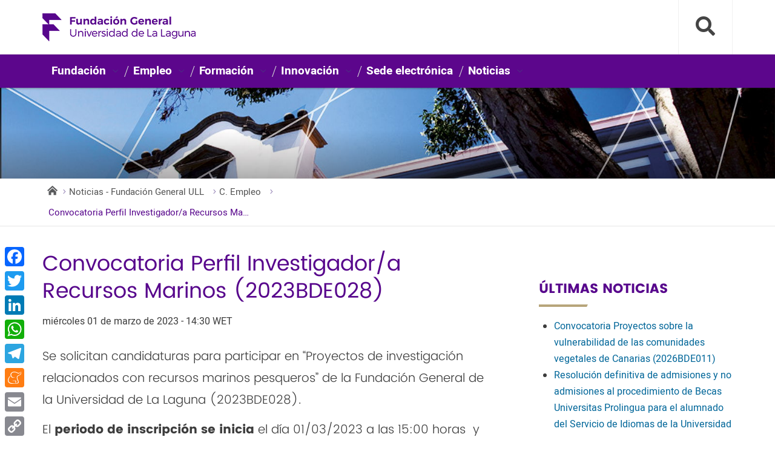

--- FILE ---
content_type: text/html; charset=UTF-8
request_url: https://fg.ull.es/noticias/2023/03/01/convocatoria-perfil-investigador-a-recursos-marinos-2023bde028/
body_size: 18261
content:
<!DOCTYPE html>
<html class="no-js">
	<head>
		<meta http-equiv="X-UA-Compatible" content="IE=edge">
		<title> Convocatoria Perfil Investigador/a Recursos Marinos (2023BDE028) - Noticias - Fundación General ULLNoticias &#8211; Fundación General ULL </title>
		<meta charset="utf-8">
		<meta name="description" content="">
		<meta name="viewport" content="width=device-width, initial-scale=1">
                <meta name="theme-color" content="#5c068c">
<!--		<script src="https://ajax.googleapis.com/ajax/libs/jquery/3.5.1/jquery.min.js"></script>-->

		<link rel="apple-touch-icon-precomposed" sizes="144x144" href="/idiomas/wp-content/themes/fgull-idiomas/assets/images/favicon/cropped-FaviconFGULL-192x192.png">
                <link rel="apple-touch-icon-precomposed" sizes="114x114" href="/idiomas/wp-content/themes/fgull-idiomas/assets/images/favicon/cropped-FaviconFGULL-192x192.png">
                <link rel="apple-touch-icon-precomposed" sizes="72x72"   href="/idiomas/wp-content/themes/fgull-idiomas/assets/images/favicon/cropped-FaviconFGULL-192x192.png">
                <link rel="apple-touch-icon-precomposed" href="/idiomas/wp-content/themes/fgull-idiomas/assets/images/favicon/cropped-FaviconFGULL-192x192.png">
                <link rel="shortcut icon" href="/idiomas/wp-content/themes/fgull-idiomas/assets/images/favicon/cropped-FaviconFGULL-192x192.png">
                <link rel="shortcut icon" href="/idiomas/wp-content/themes/fgull-idiomas/assets/images/favicon/favicon.ico">
		<meta name="facebook-domain-verification" content="pno2f25o8bm0ctod33em6qv8epvdem" />
			<meta name='robots' content='index, follow, max-image-preview:large, max-snippet:-1, max-video-preview:-1' />

	<!-- This site is optimized with the Yoast SEO plugin v21.0 - https://yoast.com/wordpress/plugins/seo/ -->
	<link rel="canonical" href="https://fg.ull.es/noticias/2023/03/01/convocatoria-perfil-investigador-a-recursos-marinos-2023bde028/" />
	<meta property="og:locale" content="es_ES" />
	<meta property="og:type" content="article" />
	<meta property="og:title" content="Convocatoria Perfil Investigador/a Recursos Marinos (2023BDE028) - Noticias - Fundación General ULL" />
	<meta property="og:url" content="https://fg.ull.es/noticias/2023/03/01/convocatoria-perfil-investigador-a-recursos-marinos-2023bde028/" />
	<meta property="og:site_name" content="Noticias - Fundación General ULL" />
	<meta property="article:published_time" content="2023-03-01T14:30:37+00:00" />
	<meta property="article:modified_time" content="2023-03-22T15:06:01+00:00" />
	<meta name="author" content="stostado" />
	<meta name="twitter:card" content="summary_large_image" />
	<script type="application/ld+json" class="yoast-schema-graph">{"@context":"https://schema.org","@graph":[{"@type":"WebPage","@id":"https://fg.ull.es/noticias/2023/03/01/convocatoria-perfil-investigador-a-recursos-marinos-2023bde028/","url":"https://fg.ull.es/noticias/2023/03/01/convocatoria-perfil-investigador-a-recursos-marinos-2023bde028/","name":"Convocatoria Perfil Investigador/a Recursos Marinos (2023BDE028) - Noticias - Fundación General ULL","isPartOf":{"@id":"https://fg.ull.es/noticias/#website"},"datePublished":"2023-03-01T14:30:37+00:00","dateModified":"2023-03-22T15:06:01+00:00","author":{"@id":"https://fg.ull.es/noticias/#/schema/person/88f1db2cc7f0cfaeb9ebb8bba2805ed4"},"breadcrumb":{"@id":"https://fg.ull.es/noticias/2023/03/01/convocatoria-perfil-investigador-a-recursos-marinos-2023bde028/#breadcrumb"},"inLanguage":"es","potentialAction":[{"@type":"ReadAction","target":["https://fg.ull.es/noticias/2023/03/01/convocatoria-perfil-investigador-a-recursos-marinos-2023bde028/"]}]},{"@type":"BreadcrumbList","@id":"https://fg.ull.es/noticias/2023/03/01/convocatoria-perfil-investigador-a-recursos-marinos-2023bde028/#breadcrumb","itemListElement":[{"@type":"ListItem","position":1,"name":"Portada","item":"https://fg.ull.es/noticias/"},{"@type":"ListItem","position":2,"name":"Convocatoria Perfil Investigador/a Recursos Marinos (2023BDE028)"}]},{"@type":"WebSite","@id":"https://fg.ull.es/noticias/#website","url":"https://fg.ull.es/noticias/","name":"Noticias - Fundación General ULL","description":"","potentialAction":[{"@type":"SearchAction","target":{"@type":"EntryPoint","urlTemplate":"https://fg.ull.es/noticias/?s={search_term_string}"},"query-input":"required name=search_term_string"}],"inLanguage":"es"},{"@type":"Person","@id":"https://fg.ull.es/noticias/#/schema/person/88f1db2cc7f0cfaeb9ebb8bba2805ed4","name":"stostado","image":{"@type":"ImageObject","inLanguage":"es","@id":"https://fg.ull.es/noticias/#/schema/person/image/","url":"https://secure.gravatar.com/avatar/732845ae8e760673f259016c6e1ac527?s=96&d=mm&r=g","contentUrl":"https://secure.gravatar.com/avatar/732845ae8e760673f259016c6e1ac527?s=96&d=mm&r=g","caption":"stostado"},"url":"https://fg.ull.es/noticias/author/stostado/"}]}</script>
	<!-- / Yoast SEO plugin. -->


<link rel='dns-prefetch' href='//static.addtoany.com' />
<link rel='dns-prefetch' href='//maxcdn.bootstrapcdn.com' />
<link rel='dns-prefetch' href='//fonts.googleapis.com' />
<link rel="alternate" type="application/rss+xml" title="Noticias - Fundación General ULL &raquo; Feed" href="https://fg.ull.es/noticias/feed/" />
<link rel="alternate" type="application/rss+xml" title="Noticias - Fundación General ULL &raquo; Feed de los comentarios" href="https://fg.ull.es/noticias/comments/feed/" />
<script type="text/javascript">
window._wpemojiSettings = {"baseUrl":"https:\/\/s.w.org\/images\/core\/emoji\/14.0.0\/72x72\/","ext":".png","svgUrl":"https:\/\/s.w.org\/images\/core\/emoji\/14.0.0\/svg\/","svgExt":".svg","source":{"concatemoji":"https:\/\/fg.ull.es\/noticias\/wp-includes\/js\/wp-emoji-release.min.js"}};
/*! This file is auto-generated */
!function(i,n){var o,s,e;function c(e){try{var t={supportTests:e,timestamp:(new Date).valueOf()};sessionStorage.setItem(o,JSON.stringify(t))}catch(e){}}function p(e,t,n){e.clearRect(0,0,e.canvas.width,e.canvas.height),e.fillText(t,0,0);var t=new Uint32Array(e.getImageData(0,0,e.canvas.width,e.canvas.height).data),r=(e.clearRect(0,0,e.canvas.width,e.canvas.height),e.fillText(n,0,0),new Uint32Array(e.getImageData(0,0,e.canvas.width,e.canvas.height).data));return t.every(function(e,t){return e===r[t]})}function u(e,t,n){switch(t){case"flag":return n(e,"\ud83c\udff3\ufe0f\u200d\u26a7\ufe0f","\ud83c\udff3\ufe0f\u200b\u26a7\ufe0f")?!1:!n(e,"\ud83c\uddfa\ud83c\uddf3","\ud83c\uddfa\u200b\ud83c\uddf3")&&!n(e,"\ud83c\udff4\udb40\udc67\udb40\udc62\udb40\udc65\udb40\udc6e\udb40\udc67\udb40\udc7f","\ud83c\udff4\u200b\udb40\udc67\u200b\udb40\udc62\u200b\udb40\udc65\u200b\udb40\udc6e\u200b\udb40\udc67\u200b\udb40\udc7f");case"emoji":return!n(e,"\ud83e\udef1\ud83c\udffb\u200d\ud83e\udef2\ud83c\udfff","\ud83e\udef1\ud83c\udffb\u200b\ud83e\udef2\ud83c\udfff")}return!1}function f(e,t,n){var r="undefined"!=typeof WorkerGlobalScope&&self instanceof WorkerGlobalScope?new OffscreenCanvas(300,150):i.createElement("canvas"),a=r.getContext("2d",{willReadFrequently:!0}),o=(a.textBaseline="top",a.font="600 32px Arial",{});return e.forEach(function(e){o[e]=t(a,e,n)}),o}function t(e){var t=i.createElement("script");t.src=e,t.defer=!0,i.head.appendChild(t)}"undefined"!=typeof Promise&&(o="wpEmojiSettingsSupports",s=["flag","emoji"],n.supports={everything:!0,everythingExceptFlag:!0},e=new Promise(function(e){i.addEventListener("DOMContentLoaded",e,{once:!0})}),new Promise(function(t){var n=function(){try{var e=JSON.parse(sessionStorage.getItem(o));if("object"==typeof e&&"number"==typeof e.timestamp&&(new Date).valueOf()<e.timestamp+604800&&"object"==typeof e.supportTests)return e.supportTests}catch(e){}return null}();if(!n){if("undefined"!=typeof Worker&&"undefined"!=typeof OffscreenCanvas&&"undefined"!=typeof URL&&URL.createObjectURL&&"undefined"!=typeof Blob)try{var e="postMessage("+f.toString()+"("+[JSON.stringify(s),u.toString(),p.toString()].join(",")+"));",r=new Blob([e],{type:"text/javascript"}),a=new Worker(URL.createObjectURL(r),{name:"wpTestEmojiSupports"});return void(a.onmessage=function(e){c(n=e.data),a.terminate(),t(n)})}catch(e){}c(n=f(s,u,p))}t(n)}).then(function(e){for(var t in e)n.supports[t]=e[t],n.supports.everything=n.supports.everything&&n.supports[t],"flag"!==t&&(n.supports.everythingExceptFlag=n.supports.everythingExceptFlag&&n.supports[t]);n.supports.everythingExceptFlag=n.supports.everythingExceptFlag&&!n.supports.flag,n.DOMReady=!1,n.readyCallback=function(){n.DOMReady=!0}}).then(function(){return e}).then(function(){var e;n.supports.everything||(n.readyCallback(),(e=n.source||{}).concatemoji?t(e.concatemoji):e.wpemoji&&e.twemoji&&(t(e.twemoji),t(e.wpemoji)))}))}((window,document),window._wpemojiSettings);
</script>
<style type="text/css">
img.wp-smiley,
img.emoji {
	display: inline !important;
	border: none !important;
	box-shadow: none !important;
	height: 1em !important;
	width: 1em !important;
	margin: 0 0.07em !important;
	vertical-align: -0.1em !important;
	background: none !important;
	padding: 0 !important;
}
</style>
	<link rel='stylesheet' id='sbi_styles-css' href='https://fg.ull.es/noticias/wp-content/plugins/instagram-feed/css/sbi-styles.min.css' type='text/css' media='all' />
<link rel='stylesheet' id='wp-block-library-css' href='https://fg.ull.es/noticias/wp-includes/css/dist/block-library/style.min.css' type='text/css' media='all' />
<style id='classic-theme-styles-inline-css' type='text/css'>
/*! This file is auto-generated */
.wp-block-button__link{color:#fff;background-color:#32373c;border-radius:9999px;box-shadow:none;text-decoration:none;padding:calc(.667em + 2px) calc(1.333em + 2px);font-size:1.125em}.wp-block-file__button{background:#32373c;color:#fff;text-decoration:none}
</style>
<style id='global-styles-inline-css' type='text/css'>
body{--wp--preset--color--black: #000000;--wp--preset--color--cyan-bluish-gray: #abb8c3;--wp--preset--color--white: #ffffff;--wp--preset--color--pale-pink: #f78da7;--wp--preset--color--vivid-red: #cf2e2e;--wp--preset--color--luminous-vivid-orange: #ff6900;--wp--preset--color--luminous-vivid-amber: #fcb900;--wp--preset--color--light-green-cyan: #7bdcb5;--wp--preset--color--vivid-green-cyan: #00d084;--wp--preset--color--pale-cyan-blue: #8ed1fc;--wp--preset--color--vivid-cyan-blue: #0693e3;--wp--preset--color--vivid-purple: #9b51e0;--wp--preset--gradient--vivid-cyan-blue-to-vivid-purple: linear-gradient(135deg,rgba(6,147,227,1) 0%,rgb(155,81,224) 100%);--wp--preset--gradient--light-green-cyan-to-vivid-green-cyan: linear-gradient(135deg,rgb(122,220,180) 0%,rgb(0,208,130) 100%);--wp--preset--gradient--luminous-vivid-amber-to-luminous-vivid-orange: linear-gradient(135deg,rgba(252,185,0,1) 0%,rgba(255,105,0,1) 100%);--wp--preset--gradient--luminous-vivid-orange-to-vivid-red: linear-gradient(135deg,rgba(255,105,0,1) 0%,rgb(207,46,46) 100%);--wp--preset--gradient--very-light-gray-to-cyan-bluish-gray: linear-gradient(135deg,rgb(238,238,238) 0%,rgb(169,184,195) 100%);--wp--preset--gradient--cool-to-warm-spectrum: linear-gradient(135deg,rgb(74,234,220) 0%,rgb(151,120,209) 20%,rgb(207,42,186) 40%,rgb(238,44,130) 60%,rgb(251,105,98) 80%,rgb(254,248,76) 100%);--wp--preset--gradient--blush-light-purple: linear-gradient(135deg,rgb(255,206,236) 0%,rgb(152,150,240) 100%);--wp--preset--gradient--blush-bordeaux: linear-gradient(135deg,rgb(254,205,165) 0%,rgb(254,45,45) 50%,rgb(107,0,62) 100%);--wp--preset--gradient--luminous-dusk: linear-gradient(135deg,rgb(255,203,112) 0%,rgb(199,81,192) 50%,rgb(65,88,208) 100%);--wp--preset--gradient--pale-ocean: linear-gradient(135deg,rgb(255,245,203) 0%,rgb(182,227,212) 50%,rgb(51,167,181) 100%);--wp--preset--gradient--electric-grass: linear-gradient(135deg,rgb(202,248,128) 0%,rgb(113,206,126) 100%);--wp--preset--gradient--midnight: linear-gradient(135deg,rgb(2,3,129) 0%,rgb(40,116,252) 100%);--wp--preset--font-size--small: 13px;--wp--preset--font-size--medium: 20px;--wp--preset--font-size--large: 36px;--wp--preset--font-size--x-large: 42px;--wp--preset--spacing--20: 0.44rem;--wp--preset--spacing--30: 0.67rem;--wp--preset--spacing--40: 1rem;--wp--preset--spacing--50: 1.5rem;--wp--preset--spacing--60: 2.25rem;--wp--preset--spacing--70: 3.38rem;--wp--preset--spacing--80: 5.06rem;--wp--preset--shadow--natural: 6px 6px 9px rgba(0, 0, 0, 0.2);--wp--preset--shadow--deep: 12px 12px 50px rgba(0, 0, 0, 0.4);--wp--preset--shadow--sharp: 6px 6px 0px rgba(0, 0, 0, 0.2);--wp--preset--shadow--outlined: 6px 6px 0px -3px rgba(255, 255, 255, 1), 6px 6px rgba(0, 0, 0, 1);--wp--preset--shadow--crisp: 6px 6px 0px rgba(0, 0, 0, 1);}:where(.is-layout-flex){gap: 0.5em;}:where(.is-layout-grid){gap: 0.5em;}body .is-layout-flow > .alignleft{float: left;margin-inline-start: 0;margin-inline-end: 2em;}body .is-layout-flow > .alignright{float: right;margin-inline-start: 2em;margin-inline-end: 0;}body .is-layout-flow > .aligncenter{margin-left: auto !important;margin-right: auto !important;}body .is-layout-constrained > .alignleft{float: left;margin-inline-start: 0;margin-inline-end: 2em;}body .is-layout-constrained > .alignright{float: right;margin-inline-start: 2em;margin-inline-end: 0;}body .is-layout-constrained > .aligncenter{margin-left: auto !important;margin-right: auto !important;}body .is-layout-constrained > :where(:not(.alignleft):not(.alignright):not(.alignfull)){max-width: var(--wp--style--global--content-size);margin-left: auto !important;margin-right: auto !important;}body .is-layout-constrained > .alignwide{max-width: var(--wp--style--global--wide-size);}body .is-layout-flex{display: flex;}body .is-layout-flex{flex-wrap: wrap;align-items: center;}body .is-layout-flex > *{margin: 0;}body .is-layout-grid{display: grid;}body .is-layout-grid > *{margin: 0;}:where(.wp-block-columns.is-layout-flex){gap: 2em;}:where(.wp-block-columns.is-layout-grid){gap: 2em;}:where(.wp-block-post-template.is-layout-flex){gap: 1.25em;}:where(.wp-block-post-template.is-layout-grid){gap: 1.25em;}.has-black-color{color: var(--wp--preset--color--black) !important;}.has-cyan-bluish-gray-color{color: var(--wp--preset--color--cyan-bluish-gray) !important;}.has-white-color{color: var(--wp--preset--color--white) !important;}.has-pale-pink-color{color: var(--wp--preset--color--pale-pink) !important;}.has-vivid-red-color{color: var(--wp--preset--color--vivid-red) !important;}.has-luminous-vivid-orange-color{color: var(--wp--preset--color--luminous-vivid-orange) !important;}.has-luminous-vivid-amber-color{color: var(--wp--preset--color--luminous-vivid-amber) !important;}.has-light-green-cyan-color{color: var(--wp--preset--color--light-green-cyan) !important;}.has-vivid-green-cyan-color{color: var(--wp--preset--color--vivid-green-cyan) !important;}.has-pale-cyan-blue-color{color: var(--wp--preset--color--pale-cyan-blue) !important;}.has-vivid-cyan-blue-color{color: var(--wp--preset--color--vivid-cyan-blue) !important;}.has-vivid-purple-color{color: var(--wp--preset--color--vivid-purple) !important;}.has-black-background-color{background-color: var(--wp--preset--color--black) !important;}.has-cyan-bluish-gray-background-color{background-color: var(--wp--preset--color--cyan-bluish-gray) !important;}.has-white-background-color{background-color: var(--wp--preset--color--white) !important;}.has-pale-pink-background-color{background-color: var(--wp--preset--color--pale-pink) !important;}.has-vivid-red-background-color{background-color: var(--wp--preset--color--vivid-red) !important;}.has-luminous-vivid-orange-background-color{background-color: var(--wp--preset--color--luminous-vivid-orange) !important;}.has-luminous-vivid-amber-background-color{background-color: var(--wp--preset--color--luminous-vivid-amber) !important;}.has-light-green-cyan-background-color{background-color: var(--wp--preset--color--light-green-cyan) !important;}.has-vivid-green-cyan-background-color{background-color: var(--wp--preset--color--vivid-green-cyan) !important;}.has-pale-cyan-blue-background-color{background-color: var(--wp--preset--color--pale-cyan-blue) !important;}.has-vivid-cyan-blue-background-color{background-color: var(--wp--preset--color--vivid-cyan-blue) !important;}.has-vivid-purple-background-color{background-color: var(--wp--preset--color--vivid-purple) !important;}.has-black-border-color{border-color: var(--wp--preset--color--black) !important;}.has-cyan-bluish-gray-border-color{border-color: var(--wp--preset--color--cyan-bluish-gray) !important;}.has-white-border-color{border-color: var(--wp--preset--color--white) !important;}.has-pale-pink-border-color{border-color: var(--wp--preset--color--pale-pink) !important;}.has-vivid-red-border-color{border-color: var(--wp--preset--color--vivid-red) !important;}.has-luminous-vivid-orange-border-color{border-color: var(--wp--preset--color--luminous-vivid-orange) !important;}.has-luminous-vivid-amber-border-color{border-color: var(--wp--preset--color--luminous-vivid-amber) !important;}.has-light-green-cyan-border-color{border-color: var(--wp--preset--color--light-green-cyan) !important;}.has-vivid-green-cyan-border-color{border-color: var(--wp--preset--color--vivid-green-cyan) !important;}.has-pale-cyan-blue-border-color{border-color: var(--wp--preset--color--pale-cyan-blue) !important;}.has-vivid-cyan-blue-border-color{border-color: var(--wp--preset--color--vivid-cyan-blue) !important;}.has-vivid-purple-border-color{border-color: var(--wp--preset--color--vivid-purple) !important;}.has-vivid-cyan-blue-to-vivid-purple-gradient-background{background: var(--wp--preset--gradient--vivid-cyan-blue-to-vivid-purple) !important;}.has-light-green-cyan-to-vivid-green-cyan-gradient-background{background: var(--wp--preset--gradient--light-green-cyan-to-vivid-green-cyan) !important;}.has-luminous-vivid-amber-to-luminous-vivid-orange-gradient-background{background: var(--wp--preset--gradient--luminous-vivid-amber-to-luminous-vivid-orange) !important;}.has-luminous-vivid-orange-to-vivid-red-gradient-background{background: var(--wp--preset--gradient--luminous-vivid-orange-to-vivid-red) !important;}.has-very-light-gray-to-cyan-bluish-gray-gradient-background{background: var(--wp--preset--gradient--very-light-gray-to-cyan-bluish-gray) !important;}.has-cool-to-warm-spectrum-gradient-background{background: var(--wp--preset--gradient--cool-to-warm-spectrum) !important;}.has-blush-light-purple-gradient-background{background: var(--wp--preset--gradient--blush-light-purple) !important;}.has-blush-bordeaux-gradient-background{background: var(--wp--preset--gradient--blush-bordeaux) !important;}.has-luminous-dusk-gradient-background{background: var(--wp--preset--gradient--luminous-dusk) !important;}.has-pale-ocean-gradient-background{background: var(--wp--preset--gradient--pale-ocean) !important;}.has-electric-grass-gradient-background{background: var(--wp--preset--gradient--electric-grass) !important;}.has-midnight-gradient-background{background: var(--wp--preset--gradient--midnight) !important;}.has-small-font-size{font-size: var(--wp--preset--font-size--small) !important;}.has-medium-font-size{font-size: var(--wp--preset--font-size--medium) !important;}.has-large-font-size{font-size: var(--wp--preset--font-size--large) !important;}.has-x-large-font-size{font-size: var(--wp--preset--font-size--x-large) !important;}
.wp-block-navigation a:where(:not(.wp-element-button)){color: inherit;}
:where(.wp-block-post-template.is-layout-flex){gap: 1.25em;}:where(.wp-block-post-template.is-layout-grid){gap: 1.25em;}
:where(.wp-block-columns.is-layout-flex){gap: 2em;}:where(.wp-block-columns.is-layout-grid){gap: 2em;}
.wp-block-pullquote{font-size: 1.5em;line-height: 1.6;}
</style>
<link rel='stylesheet' id='ull-master-css' href='https://fg.ull.es/noticias/wp-content/themes/base-ull/style.css' type='text/css' media='all' />
<link rel='stylesheet' id='google-font-open-css' href='https://fonts.googleapis.com/css?family=Open+Sans%3A400italic%2C700italic%2C400%2C700&#038;ver=3.6' type='text/css' media='all' />
<link rel='stylesheet' id='ull-style-css' href='https://fg.ull.es/noticias/wp-content/themes/frontal-fgull/style.css' type='text/css' media='all' />
<link rel='stylesheet' id='js_composer_front-css' href='https://fg.ull.es/noticias/wp-content/plugins/js_composer/assets/css/js_composer.min.css' type='text/css' media='all' />
<link rel='stylesheet' id='addtoany-css' href='https://fg.ull.es/noticias/wp-content/plugins/add-to-any/addtoany.min.css' type='text/css' media='all' />
<style id='addtoany-inline-css' type='text/css'>
@media screen and (max-width:980px){
.a2a_floating_style.a2a_vertical_style{display:none;}
}
@media screen and (min-width:981px){
.a2a_floating_style.a2a_default_style{display:none;}
}
</style>
<script id="addtoany-core-js-before" type="text/javascript">
window.a2a_config=window.a2a_config||{};a2a_config.callbacks=[];a2a_config.overlays=[];a2a_config.templates={};a2a_localize = {
	Share: "Share",
	Save: "Save",
	Subscribe: "Subscribe",
	Email: "Email",
	Bookmark: "Bookmark",
	ShowAll: "Show all",
	ShowLess: "Show less",
	FindServices: "Find service(s)",
	FindAnyServiceToAddTo: "Instantly find any service to add to",
	PoweredBy: "Powered by",
	ShareViaEmail: "Share via email",
	SubscribeViaEmail: "Subscribe via email",
	BookmarkInYourBrowser: "Bookmark in your browser",
	BookmarkInstructions: "Press Ctrl+D or \u2318+D to bookmark this page",
	AddToYourFavorites: "Add to your favorites",
	SendFromWebOrProgram: "Send from any email address or email program",
	EmailProgram: "Email program",
	More: "More&#8230;",
	ThanksForSharing: "Thanks for sharing!",
	ThanksForFollowing: "Thanks for following!"
};

a2a_config.templates.twitter = "${title} ${link} en @fg_ull #FundaciónULL";
</script>
<script type='text/javascript' async src='https://static.addtoany.com/menu/page.js' id='addtoany-core-js'></script>
<script type='text/javascript' src='https://fg.ull.es/noticias/wp-includes/js/jquery/jquery.min.js' id='jquery-core-js'></script>
<script type='text/javascript' src='https://fg.ull.es/noticias/wp-includes/js/jquery/jquery-migrate.min.js' id='jquery-migrate-js'></script>
<script type='text/javascript' async src='https://fg.ull.es/noticias/wp-content/plugins/add-to-any/addtoany.min.js' id='addtoany-jquery-js'></script>
<script type='text/javascript' src='https://fg.ull.es/noticias/wp-content/plugins/revslider/public/assets/js/rbtools.min.js' async id='tp-tools-js'></script>
<script type='text/javascript' src='https://fg.ull.es/noticias/wp-content/plugins/revslider/public/assets/js/rs6.min.js' async id='revmin-js'></script>
<script type='text/javascript' src='https://fg.ull.es/noticias/wp-includes/js/underscore.min.js' id='underscore-js'></script>
<script type='text/javascript' src='https://fg.ull.es/noticias/wp-includes/js/backbone.min.js' id='backbone-js'></script>
<script type='text/javascript' id='site-js-extra'>
/* <![CDATA[ */
var jetpackCarouselStrings = {"widths":[370,700,1000,1200,1400,2000],"is_logged_in":"","lang":"es","ajaxurl":"https:\/\/fg.ull.es\/noticias\/wp-admin\/admin-ajax.php","nonce":"2cbd15bc27","display_exif":"1","display_geo":"","background_color":"white","download_original":"View full size <span class=\"photo-size\">{0}<span class=\"photo-size-times\">\u00d7<\/span>{1}<\/span>","camera":"Camera","aperture":"Aperture","shutter_speed":"Shutter Speed","focal_length":"Focal Length","require_name_email":"1","login_url":"https:\/\/fg.ull.es\/noticias\/wp-login.php?redirect_to=https%3A%2F%2Ffg.ull.es%2Fnoticias%2F2023%2F03%2F01%2Fconvocatoria-perfil-investigador-a-recursos-marinos-2023bde028%2F"};
/* ]]> */
</script>
<script type='text/javascript' src='https://fg.ull.es/noticias/wp-content/themes/base-ull/js/site.js' id='site-js'></script>
<script type='text/javascript' src='https://maxcdn.bootstrapcdn.com/bootstrap/3.3.7/js/bootstrap.min.js' id='bootstrap-js'></script>
<script type='text/javascript' src='https://fg.ull.es/noticias/wp-content/themes/frontal-fgull/js/custom_script.js' id='custom-script-js'></script>
<script></script><link rel="https://api.w.org/" href="https://fg.ull.es/noticias/wp-json/" /><link rel="alternate" type="application/json" href="https://fg.ull.es/noticias/wp-json/wp/v2/posts/52868" /><link rel="EditURI" type="application/rsd+xml" title="RSD" href="https://fg.ull.es/noticias/xmlrpc.php?rsd" />
<meta name="generator" content="WordPress 6.3.1" />
<link rel='shortlink' href='https://fg.ull.es/noticias/?p=52868' />
<link rel="alternate" type="application/json+oembed" href="https://fg.ull.es/noticias/wp-json/oembed/1.0/embed?url=https%3A%2F%2Ffg.ull.es%2Fnoticias%2F2023%2F03%2F01%2Fconvocatoria-perfil-investigador-a-recursos-marinos-2023bde028%2F" />
<link rel="alternate" type="text/xml+oembed" href="https://fg.ull.es/noticias/wp-json/oembed/1.0/embed?url=https%3A%2F%2Ffg.ull.es%2Fnoticias%2F2023%2F03%2F01%2Fconvocatoria-perfil-investigador-a-recursos-marinos-2023bde028%2F&#038;format=xml" />
<style>.post-thumbnail img[src$='.svg'] { width: 100%; height: auto; }</style><meta name="generator" content="Powered by WPBakery Page Builder - drag and drop page builder for WordPress."/>
<meta name="generator" content="Powered by Slider Revolution 6.6.15 - responsive, Mobile-Friendly Slider Plugin for WordPress with comfortable drag and drop interface." />
<script>function setREVStartSize(e){
			//window.requestAnimationFrame(function() {
				window.RSIW = window.RSIW===undefined ? window.innerWidth : window.RSIW;
				window.RSIH = window.RSIH===undefined ? window.innerHeight : window.RSIH;
				try {
					var pw = document.getElementById(e.c).parentNode.offsetWidth,
						newh;
					pw = pw===0 || isNaN(pw) || (e.l=="fullwidth" || e.layout=="fullwidth") ? window.RSIW : pw;
					e.tabw = e.tabw===undefined ? 0 : parseInt(e.tabw);
					e.thumbw = e.thumbw===undefined ? 0 : parseInt(e.thumbw);
					e.tabh = e.tabh===undefined ? 0 : parseInt(e.tabh);
					e.thumbh = e.thumbh===undefined ? 0 : parseInt(e.thumbh);
					e.tabhide = e.tabhide===undefined ? 0 : parseInt(e.tabhide);
					e.thumbhide = e.thumbhide===undefined ? 0 : parseInt(e.thumbhide);
					e.mh = e.mh===undefined || e.mh=="" || e.mh==="auto" ? 0 : parseInt(e.mh,0);
					if(e.layout==="fullscreen" || e.l==="fullscreen")
						newh = Math.max(e.mh,window.RSIH);
					else{
						e.gw = Array.isArray(e.gw) ? e.gw : [e.gw];
						for (var i in e.rl) if (e.gw[i]===undefined || e.gw[i]===0) e.gw[i] = e.gw[i-1];
						e.gh = e.el===undefined || e.el==="" || (Array.isArray(e.el) && e.el.length==0)? e.gh : e.el;
						e.gh = Array.isArray(e.gh) ? e.gh : [e.gh];
						for (var i in e.rl) if (e.gh[i]===undefined || e.gh[i]===0) e.gh[i] = e.gh[i-1];
											
						var nl = new Array(e.rl.length),
							ix = 0,
							sl;
						e.tabw = e.tabhide>=pw ? 0 : e.tabw;
						e.thumbw = e.thumbhide>=pw ? 0 : e.thumbw;
						e.tabh = e.tabhide>=pw ? 0 : e.tabh;
						e.thumbh = e.thumbhide>=pw ? 0 : e.thumbh;
						for (var i in e.rl) nl[i] = e.rl[i]<window.RSIW ? 0 : e.rl[i];
						sl = nl[0];
						for (var i in nl) if (sl>nl[i] && nl[i]>0) { sl = nl[i]; ix=i;}
						var m = pw>(e.gw[ix]+e.tabw+e.thumbw) ? 1 : (pw-(e.tabw+e.thumbw)) / (e.gw[ix]);
						newh =  (e.gh[ix] * m) + (e.tabh + e.thumbh);
					}
					var el = document.getElementById(e.c);
					if (el!==null && el) el.style.height = newh+"px";
					el = document.getElementById(e.c+"_wrapper");
					if (el!==null && el) {
						el.style.height = newh+"px";
						el.style.display = "block";
					}
				} catch(e){
					console.log("Failure at Presize of Slider:" + e)
				}
			//});
		  };</script>
<style type="text/css" data-type="vc_shortcodes-custom-css">.vc_custom_1676461663589{padding-top: 10px !important;padding-bottom: 10px !important;}.vc_custom_1676461663589{padding-top: 10px !important;padding-bottom: 10px !important;}.vc_custom_1676461663589{padding-top: 10px !important;padding-bottom: 10px !important;}.vc_custom_1676461663589{padding-top: 10px !important;padding-bottom: 10px !important;}.vc_custom_1676461663589{padding-top: 10px !important;padding-bottom: 10px !important;}.vc_custom_1678799605843{padding-top: 10px !important;padding-bottom: 10px !important;}</style><noscript><style> .wpb_animate_when_almost_visible { opacity: 1; }</style></noscript>
		<!--[if lt IE 9]>
		<script src="https://fg.ull.es/noticias/wp-content/themes/base-ull/assets/ie/js/html5shiv.js" type="text/javascript"></script>
		<script src="https://fg.ull.es/noticias/wp-content/themes/base-ull/assets/ie/js/respond.js" type="text/javascript"></script>
		<link rel='stylesheet' href='https://fg.ull.es/noticias/wp-content/themes/base-ull/assets/ie/css/ie.css' type='text/css' media='all' />
		<![endif]-->

				<!-- Google Tag Manager -->
<script>(function(w,d,s,l,i){w[l]=w[l]||[];w[l].push({'gtm.start':
        new Date().getTime(),event:'gtm.js'});var f=d.getElementsByTagName(s)[0],
        j=d.createElement(s),dl=l!='dataLayer'?'&l='+l:'';j.async=true;j.src=
        'https://www.googletagmanager.com/gtm.js?id='+i+dl;f.parentNode.insertBefore(j,f);
    })(window,document,'script','dataLayer','GTM-P4LPZND');
</script>
<!-- End Google Tag Manager -->	</head>
	<!--[if lt IE 9]> <body class="post-template-default single single-post postid-52868 single-format-standard lt-ie9 site- wpb-js-composer js-comp-ver-7.0 vc_responsive"> <![endif]-->
	<!--[if gt IE 8]><!-->
	<body class="post-template-default single single-post postid-52868 single-format-standard site- wpb-js-composer js-comp-ver-7.0 vc_responsive" >
	<!--<![endif]-->
	<!-- Google Tag Manager (noscript) -->
<noscript><iframe src="https://www.googletagmanager.com/ns.html?id=GTM-P4LPZND" height="0" width="0" style="display:none;visibility:hidden"></iframe></noscript>
<!-- End Google Tag Manager (noscript) -->	<div id="ullsearcharea" aria-hidden="true" class="ull-search-bar-container"></div>
    <div id="ullmenumobilearea" aria-hidden="true" class="ull-menumobile-container">
        
<nav id="mobile-relative" class="frontpage bighero" role="navigation" aria-label="relative">
    <ul class="ull-mobile-menu first-level">
        <div>
            <ul>
                <li class="menu-item-has-children">
                    <a href="/idiomas">Inicio</a>
                </li>

                <li class="menu-item-has-children">
                    <a href="#">Fundación</a>
                    <ul class="sub-menu">
                        <li class="menu-item-has-children">
                            <a href="#">Información</a>
                            <ul class="sub-menu">
i				<li><a href="/fundacion/">Quiénes somos</a></li>
                                <li><a href="/fundacion/donde-estamos/">Dónde estamos</a></li>
                                <li><a href="/fundacion/#historia">Historia, misión y visión</a></li>
                                <li><a href="/transparencia/organizativa/">Órganos de gobierno</a></li>
                                <li><a href="/transparencia">Portal de transparencia</a></li>
                                <li><a href="/transparencia/economico-financiera/">Informes Anuales</a></li>
                            </ul>
                        </li>
                        <li class="menu-item-has-children">
                            <a href="#">Servicios</a>
                            <ul class="sub-menu">
                                <li><a href="/gestion-de-eventos/">Gestión de eventos</a></li>
                            </ul>
                        </li>
                        <li class="menu-item-has-children">
                            <a href="#">Enlaces de interés</a>
                            <ul class="sub-menu">
                                <li><a href="/tablon-de-anuncios/">Tablón de anuncios</a></li>
                                <li><a href="/fundacion/perfil-del-contratante/">Perfil del contratante</a></li>
                                <li><a href="/fundacion/pagos/">Pagos</a></li>
                            </ul>
                        </li>
                        <li class="menu-item-has-children">
                            <a href="#">Compromiso</a>
                            <ul class="sub-menu">
                                <li><a href="/fundacion/calidad-e-igualdad/">Calidad e Igualdad</a></li>
                                <li><a href="/fundacion/opina/">Opina</a></li>
                                <li><a href="/contacto/">Formulario de contacto</a></li>
                                <li><a href="https://fundacionull.factorialhr.es/complaints">Canal de denuncias</a></li>
                                <li><a href="/cita-previa/">Solicitar cita previa</a></li>
                            </ul>
                        </li>
                    </ul>
                </li>
                <li class="menu-item-has-children">
                    <a href="#">Empleo</a>
                    <ul class="sub-menu">
                        <li class="menu-item-has-children">
                            <a href="#">Información</a>
                            <ul class="sub-menu">
                                <li><a href="/empleo/">Presentación</a></li>
                                <li><a href="/empleo/orientate-ull-servicio-de-orientacion-laboral/">Orientación Laboral</a></li>
                                <li><a href="/empleo/formacion-practica/">Formación Práctica</a></li>
                                <li><a href="/empleo/ofertas-empleo/">Ofertas de Empleo</a></li>
                                <li><a href="/empleo/emprende-ull/">Emprendimiento</a></li>
                                <li><a href="/empleo/movilidad/">Movilidad</a></li>
                                <li><a href="/empleo/resultados/">Resultados</a></li>
                                <li><a href="/noticias/empleo">Noticias</a></li>
                                <li><a href="/contacto/">Contacto</a></li>
                            </ul>
                        </li>
                        <li class="menu-item-has-children">
                            <a href="#">Para empresas</a>
                            <ul class="sub-menu">
                                <li><a href="/empleo/formacion-practica/">Formación Práctica</a></li>
                                <li><a href="/empleo/experiencias-para-aprender/">Experiencias para aprender</a></li>
                                <li><a href="/empleo/emprende-ull/">Emprendimiento</a></li>
                                <li><a href="/empleo/movilidad/">Erasmus Emprendedor</a></li>
  			 	<li><a href="/formacion/programa-de-transformacion-digital-del-comercio/">Programa de Transformación Digital del Comercio</a></li>
                            </ul>
                        </li>
                        <li class="menu-item-has-children">
                            <a href="#">Para Emprendedores</a>
                            <ul class="sub-menu">
                                <li><a href="/empleo/emprende-ull/">Emprendimiento</a></li>
                                <li><a href="/empleo/movilidad/">Erasmus Emprendedor</a></li>
                            </ul>
                        </li>
                        <li class="menu-item-has-children"> Para estudiantes y titulados
                            <a href="#"></a>
                            <ul class="sub-menu">
				 <li><a href="/empleo/capacita/">Capacita</a></li>
                                 <li><a href="/empleo/foro-empleo/">Foro de mejora de la empeabilidad</a></li>
				 <li><a href="/empleo/cataliza-canarias/">Programa Cataliza</a></li>
                                 <li><a href="/empleo/formacion-practica/">Formación Práctica</a></li>
				 <li><a href="/empleo/movilidad/">Erasmus Prácticas</a></li>
                                 <li><a href="/empleo/orientate-ull-servicio-de-orientacion-laboral/">Orientación Laboral</a></li>
                                 <li><a href="/empleo/experiencias-para-aprender/">Experiencias para aprender</a></li>
                                 <li><a href="/empleo/ofertas-empleo/">Ofertas de Empleo</a></li>
                             </ul>
                         </li>
                     </ul>
                 </li>
                 <li class="menu-item-has-children">
                     <a href="#">Formación</a>
                     <ul class="sub-menu">
                         <li class="menu-item-has-children">
                             <a href="#">Información</a>
                             <ul class="sub-menu">
                                 <li><a href="/formacion/">Área de formación</a></li>
                                 <li><a href="/noticias/formacion">Noticias</a></li>
                                 <li><a href="/formacion/universitas-prolingua/">Becas</a></li>
                                 <li><a href="/contacto/">Contacto</a></li>
                             </ul>
                         </li>
                         <li class="menu-item-has-children">
                             <a href="#">Catálogo formativo</a>
                             <ul class="sub-menu">
                                 <li><a href="/formacion/catalogo-de-oferta-formativa/">Servicios</a></li>
                                 <li><a href="/formacion/catalogo-de-oferta-formativa/cursos/">Cursos</a></li>
                                 <li><a href="/formacion/catalogo-de-oferta-formativa/catalogo-oficial-ects/">Convalidables ECTS</a></li>
                                 <li><a href="/formacion/catalogo-de-oferta-formativa/grados-y-posgrados/">Títulos Propios</a></li>
                                 <li><a href="/formacion/servicio-de-idiomas-de-la-universidad-de-la-laguna/">Idiomas</a></li>
                                 <li><a href="/formacion/administracion-financiera-del-sector-publico/">Curso Universitario Superior en Administración Financiera del Sector Público</a></li> 
                                <li><a href="/formacion/programa-de-transformacion-digital-del-comercio/">Programa de Transformación Digital del Comercio</a></li>
				 <li><a href="/empleo/agenda-formativa-de-emprendimiento/">Emprendimiento</a></li>
                                 <li><a href="/formacion/fundacion-estatal-para-la-formacion-en-el-empleo-fundae/">Formación Bonificada (FUNDAE)</a></li>
                             </ul>
                         </li>
                         <li class="menu-item-has-children">
                             <a href="#">Proyectos y programas</a>
                             <ul class="sub-menu">
                                 <li><a href="/formacion/summer-campus/">Summer Campus</a></li>
                                 <li><a href="/formacion/acciones-formativas-con-compromiso-de-contratacion-denominadas-agente-help-desk/">Agente Help Desk</a></li>
                                 <li><a href="/formacion/programas-especiales/portal-universitario-de-recursos-para-la-traduccion-e-interpretacion-inttra/">INTTRA</a></li>
                             </ul>
                         </li>
                         <li class="menu-item-has-children">
                             <a href="#">Compromiso</a>
                             <ul class="sub-menu">
                                 <li><a href="/fundacion/opina/">Opina</a></li>
                                 <li><a href="/contacto/">Formulario de contacto</a></li>
                             </ul>
                         </li>
                     </ul>
                 </li>
                 <li class="menu-item-has-children">
                     <a href="#">Innovación</a>
                     <ul class="sub-menu">
                         <li class="menu-item-has-children">
                             <a href="#">Información</a>
                             <ul class="sub-menu">
                                 <li><a href="/innovacion/presentacion-innovacion/">Agencia Universitaria de Innovación</a></li>
                                 <li><a href="/noticias/innovacion">Noticias</a></li>
                                 <li><a href="/contacto/">Contacto</a></li>
                                 <li><a href="/innovacion/proyectos/">Proyectos</a></li>
                             </ul>
                         </li>
                         <li class="menu-item-has-children">
                             <a href="#">Transferencia de conocimiento</a>
                             <ul class="sub-menu">
                                 <li><a href="/innovacion/promocion-y-gestion-de-la-transferencia/">Promoción de la Transferencia</a></li>
                                 <li><a href="/innovacion/gestion-de-la-transferencia/">Gestión de la Transferencia</a></li>
                                 <li><a href="/innovacion/proyectos-internacionales-ull/">Proyectos Internacionales</a></li>
                                 <li><a href="/innovacion/innovacion-empresarial/emprendimiento-de-base-tecnologica/">Emprendimiento de base tecnológica</a></li>
                             </ul>
                         </li>
                         <li class="menu-item-has-children">
                             <a href="#">Divulgación científica</a>
                             <ul class="sub-menu">
                                 <li><a href="/innovacion/cienciull-unidad-de-cultura-cientifica-e-innovacion-de-la-universidad-de-la-laguna/">Ciencia ULL</a></li>
                             </ul>
                         </li>
                     </ul>
                 </li>

                 <li class="menu-item-has-children">
                     <a href="https://sede.fg.ull.es/">Sede electrónica</a>
                 </li>
                 <li class="menu-item-has-children">
                     <a href="https://campus.fg.ull.es/">Campus Virtual</a>
                 </li>
                 <li class="menu-item-has-children">
                     <a href="#">Noticias</a>
                     <ul class="sub-menu">
                         <li class="menu-item-has-children">
                             <a href="#">Destacados</a>
                             <ul class="sub-menu">
                                 <li><a href="/noticias/">Portada</a></li>
                                 <li><a href="/noticias/empleo">Empleo</a></li>
                                 <li><a href="/noticias/innovacion">Innovación</a></li>
                                 <li><a href="/noticias/fundacion-general-de-la-universidad-de-la-laguna">Fundación General</a></li>
                                 <li><a href="/noticias/formacion">Formación</a></li>
                                 <li><a href="/noticias/servicios-generales">Servicios Generales</a></li>
                             </ul>
                         </li>
                         <li class="menu-item-has-children">
                             <a href="#">Especiales</a>
                             <ul class="sub-menu">
                                 <li><a href="/noticias/entrevistas">Entrevistas</a></li>
                                 <li><a href="/noticias/25-aniversario">25 Aniversario</a></li>
                                 <li><a href="/hemeroteca/">Hemeroteca</a></li>
                             </ul>
                         </li>
                         <li class="menu-item-has-children">
                             <a href="#">Anuncios</a>
                             <ul class="sub-menu">
                                 <li><a href="/noticias/tablon-de-anuncios/">Convocatoria de ofertas de Empleo (Interno)</a></li>
                                 <li><a href="/empleo/ofertas-empleo">Ofertas de Empleo (Externo)</a></li>
                                 <li><a href="https://sede.fg.ull.es/es/empleo">Becas</a></li>
                                 <li><a href="/noticias/tablon-de-anuncios">Tablón de anuncios</a></li>
                             </ul>
                         </li>
                         <li class="menu-item-has-children">
                             <a href="#">Redes Sociales</a>
                             <ul class="sub-menu">
                                 <li><a href="https://twitter.com/fg_ull">Twitter</a></li>
                                 <li><a href="https://es-la.facebook.com/FundacionULL">Facebook</a></li>
                                 <li><a href="https://www.linkedin.com/company/fundaci-n-empresa-universidad-de-la-laguna">LinkedIN</a></li>
                                 <li><a href="https://www.youtube.com/channel/UCjzC8rOOX_nPHKZrq3Jt5tQ">Youtube</a></li>
                                 <li><a href="https://vimeo.com/fgull">Vimeo</a></li>
                             </ul>
                         </li>
                     </ul>
                 </li>
             </ul>
         </div>
     </ul>
    </div>

	<a id="main-content" href="#main_content" class='screen-reader-shortcut'>Skip to main content</a>

	<div id="ull-container">

		<div id="ull-container-inner">

			<header class="ull-thinstrip">

    <div class="ulldrops-inner container-fluid">
        <div class="col-xs-8">
            <div class="pull-left">
                <a href="https://fg.ull.es/" title="Fundación General de la Universidad de La Laguna" class="fgull-wordmark" tabindex='-1' aria-hidden='true'>Fundación General de la Universidad de La Laguna</a>
            </div>
            <!-- <div class="pull-left rightlogo">
                <a href="#" title="Fundación General de la ULL" class="fgull-logo" tabindex='-1' aria-hidden='true'>Fundación General de la ULL</a>
            </div> -->
        </div>
        <div class="col-xs-4">
            <nav id='search-quicklinks' class="pull-right" role='navigation' aria-label='search and quick links'>

                <button class='ull-search' aria-owns='ullsearcharea' aria-controls='ullsearcharea' aria-expanded='false' aria-label='open search area' aria-haspopup='true'>
                    <i class="fa fa-search"></i> <i class="fa fa-times"></i>
                </button>

                <button class='ull-menumobile' aria-owns='ullmenumobilearea' aria-controls='ullmenumobilearea' aria-expanded='false' aria-label='open menumobile area' aria-haspopup='true'>
                    <i class="fa fa-bars"></i> <i class="fa fa-times"></i>
                </button>

            </nav>
        </div>
    </div>
</header>
			
			
<nav id="ulldrops" aria-label="Main menu" role="navigation" class="navbar yamm navbar-default">
    <div class="ulldrops-inner container-fluid" role="application">
        <div class="collapse navbar-collapse">
            <ul id="menu-ull-menu-principal" class="nav navbar-nav yamm ulldrops-nav">
                <li class="menu-item-has-children dropdown yamm-fw ulldrops-item">
                    <a class="dropdown-toggle" href="#">Fundación</a>
                    <ul class="dropdown-menu">
                        <div class="yamm-content ulldrops-inner container-fluid">
                            <div class="row">
                                <li class="dropdown-header col-sm-3">Información
                                    <ul class="elementy-ul yamm-fw">
                                        <li><a href="/fundacion/">Quiénes somos</a></li>
                                        <li><a href="/fundacion/donde-estamos/">Dónde estamos</a></li>
                                        <li><a href="/fundacion/#historia">Historia, misión y visión</a></li>
                                        <li><a href="/transparencia/organizativa/">Órganos de gobierno</a></li>
                                        <li><a href="/transparencia">Portal de transparencia</a></li>
                                        <li><a href="/transparencia/economico-financiera/">Informes Anuales</a></li>
                                    </ul>
                                </li>
                                <li class="dropdown-header col-sm-3">Servicios
                                    <ul class="elementy-ul yamm-fw">
                                        <li><a href="/gestion-de-eventos/">Gestión de eventos</a></li>
                                    </ul>
                                </li>
                                <li class="dropdown-header col-sm-3">Enlaces de interés
                                    <ul class="elementy-ul yamm-fw">
                                        <li><a href="/noticias/tablon-de-anuncios/">Tablón de anuncios</a></li>
                                        <li><a href="/fundacion/perfil-del-contratante/">Perfil del contratante</a></li>
                                        <li><a href="/fundacion/pagos/">Pagos</a></li>
                                        <li><a href="/fundacion/punto-de-entrada-de-facturas/">Punto de entrada de facturas</a></li>
                                    </ul>
                                </li>
                                <li class="dropdown-header col-sm-3">Compromiso
                                    <ul class="elementy-ul yamm-fw">
                                        <li><a href="/fundacion/calidad-e-igualdad/">Calidad e Igualdad</a></li>
                                        <li><a href="/fundacion/opina/">Opina</a></li>
                                        <li><a href="/contacto/">Formulario de contacto</a></li>	
                                        <li><a href="https://fundacionull.factorialhr.es/complaints">Canal de denuncias</a></li>	
                                        <li><a href="/cita-previa/">Solicitar cita previa</a></li>
                                    </ul>
                                </li>
                            </div>
                        </div>
                    </ul>
                </li>
                <li class="menu-item-has-children dropdown yamm-fw ulldrops-item">
                    <a class="dropdown-toggle" href="#">Empleo</a>
                    <ul class="dropdown-menu">
                        <div class="yamm-content ulldrops-inner container-fluid">
                            <div class="row">
                                <li class="dropdown-header col-sm-3"> Información
                                    <ul class="elementy-ul yamm-fw">
                                        <li><a href="/empleo/">Presentación</a></li>
                                        <li><a href="/empleo/orientate-ull-servicio-de-orientacion-laboral/">Orientación Laboral</a></li>
                                        <li><a href="/empleo/formacion-practica/">Formación Práctica</a></li>
                                        <li><a href="/empleo/emprende-ull/">Emprendimiento</a></li>
                                        <li><a href="/empleo/movilidad/">Movilidad</a></li>
                                        <li><a href="/empleo/resultados/">Resultados</a></li>
                                        <li><a href="/noticias/empleo">Noticias</a></li>
                                        <li><a href="/contacto/">Contacto</a></li>
                                    </ul>
                                </li>
                                <li class="dropdown-header col-sm-3">Para empresas
                                    <ul class="elementy-ul yamm-fw">
                                        <li><a href="/empleo/formacion-practica/">Formación Práctica</a></li>
                                        <li><a href="/empleo/cataliza-canarias/">Programa Cataliza</a></li>
                                        <li><a href="/empleo/ofertas-empleo/">Ofertas de Empleo</a></li>
                                    </ul>
                                </li>
                                <li class="dropdown-header col-sm-3"> Para Emprendedores
                                    <ul class="elementy-ul yamm-fw">
                                        <li><a href="/empleo/emprende-ull/">Emprendimiento</a></li>
                                        <li><a href="/empleo/movilidad/">Erasmus Emprendedor</a></li>
                                    </ul>
                                </li>
                                <li class="dropdown-header col-sm-3">Para estudiantes y titulados
                                    <ul class="elementy-ul yamm-fw">
					<li><a href="/empleo/capacita/">Capacita</a></li>
					<!--<li><a href="/empleo/foro-empleo/">Foro de mejora de la empleabilidad</a></li>-->
					<li><a href="/empleo/cataliza-canarias/">Programa Cataliza</a></li>
					<li><a href="/empleo/talento-africano/">Jóvenes Talentos Africanos</a></li>
					<li><a href="/empleo/formacion-practica/">Formación Práctica</a></li>
                                        <li><a href="/empleo/movilidad/">Erasmus Prácticas</a></li>
                                        <li><a href="/empleo/orientate-ull-servicio-de-orientacion-laboral/">Orientación Laboral</a></li>
                                        <li><a href="/empleo/experiencias-para-aprender/">Experiencias para aprender</a></li>
                                        <li><a href="/empleo/ofertas-empleo/">Ofertas de Empleo</a></li>
                                    </ul>
                                </li>

                            </div>
                        </div>
                    </ul>
                </li>
                <li class="menu-item-has-children dropdown yamm-fw ulldrops-item">
                    <a class="dropdown-toggle" href="#">Formación </a>
                    <ul class="dropdown-menu">
                        <div class="yamm-content ulldrops-inner container-fluid">
                            <div class="row">
                                <li class="dropdown-header col-sm-3">Conócenos
                                    <ul class="elementy-ul yamm-fw">
                                        <li><a href="/formacion/">Área de formación</a></li>
                                        
                                        <li><a href="/noticias/formacion">Noticias</a></li>
                                        <li><a href="/formacion/universitas-prolingua/">Becas</a></li>
                                        <li><a href="/formacion/fundacion-estatal-para-la-formacion-en-el-empleo-fundae/">Formación Bonificada (FUNDAE)</a></li>
                                        <li><a href="/contacto/">Contacto</a></li>
                                    </ul>
                                </li>
                                <li class="dropdown-header col-sm-3">Catálogo formativo
                                    <ul class="elementy-ul yamm-fw">
                                        <li><a href="/formacion/catalogo-de-oferta-formativa/">Programas y cursos</a></li>
                                        <li><a href="/formacion/catalogo-de-oferta-formativa/catalogo-oficial-ects/">Cursos ECTS</a></li>
                                        <li><a href="/formacion/catalogo-de-oferta-formativa/grados-y-posgrados/">Títulos Propios</a></li>
                                        <li><a href="/formacion/administracion-financiera-del-sector-publico/">Curso Universitario Superior en Administración Financiera del Sector Público</a></li>
					<li><a href="/idiomas/">Idiomas</a></li>
                                        <li><a href="/formacion/programa-de-transformacion-digital-del-comercio/">Programa de Transformación Digital del Comercio</a></li>
                                        <li><a href="/empleo/agenda-formativa-de-emprendimiento/">Emprendimiento</a></li>
                                        <li><a href="/formacion/fundacion-estatal-para-la-formacion-en-el-empleo-fundae/">Formación Bonificada (FUNDAE)</a></li>
                                    </ul>
                                </li>
                                <li class="dropdown-header col-sm-3">Compromiso
                                    <ul class="elementy-ul yamm-fw">
                                        <li><a href="/fundacion/opina/">Opina</a></li>
                                        <li><a href="/contacto/">Formulario de contacto</a></li>
                                    </ul>
                                </li>
                            </div>
                        </div>
                    </ul>
                </li>
                <li class="menu-item-has-children dropdown yamm-fw ulldrops-item">
                    <a class="dropdown-toggle" href="#">Innovación</a>
                    <ul class="dropdown-menu">
                        <div class="yamm-content ulldrops-inner container-fluid">
                            <div class="row">
                                <li class="dropdown-header col-sm-3">Información
                                    <ul class="elementy-ul yamm-fw">
                                        <li><a href="/innovacion/presentacion-innovacion/">Agencia Universitaria de Innovación</a></li>
                                        <li><a href="/noticias/innovacion">Noticias</a></li>
                                        <li><a href="/contacto/">Contacto</a></li>
                                    </ul>
                                </li>
                                <li class="dropdown-header col-sm-3">Promoción de la innovación
                                    <ul class="elementy-ul yamm-fw">
                                        <li><a href="/innovacion/innovacion-social/">Innovación Social</a></li>
                                        <li><a href="/innovacion/innovacion-empresarial/">Innovación Empresarial</a></li>
                                        <li><a href="/innovacion/capacitacion-en-innovacion/">Capacitación en Innovación</a></li>
                                        <li><a href="/innovacion/red-cide/">Centro de apoyo empresarial</a></li>
                                    </ul>
                                </li>
                                <li class="dropdown-header col-sm-3">Transferencia de conocimiento
                                    <ul class="elementy-ul yamm-fw">
                                        <li><a href="/innovacion/promocion-y-gestion-de-la-transferencia/">Promoción y Gestión</a></li>
                                        <li><a href="/innovacion/proyectos-internacionales-ull/">Proyectos Internacionales</a></li>
                                        <li><a href="/innovacion/labins/">Laboratorio de Innovación Social de la ULL</a></li>
                                    </ul>
                                </li>
                                <li class="dropdown-header col-sm-3">Divulgación científica
                                    <ul class="elementy-ul yamm-fw">
                                        <li><a href="/innovacion/cienciull-unidad-de-cultura-cientifica-e-innovacion-de-la-universidad-de-la-laguna/">Ciencia ULL</a></li>
                                    </ul>
                                </li>
                            </div>
                        </div>
                    </ul>
                </li>
                <li class="dropdown ulldrops-item">
                    <a class="" href="https://sede.fg.ull.es/">Sede electrónica </a>
                </li>
                <li class="menu-item-has-children dropdown yamm-fw ulldrops-item">
                    <a class="dropdown-toggle" href="#">Noticias </a>
                    <ul class="dropdown-menu">
                        <div class="yamm-content ulldrops-inner container-fluid">
                            <div class="row">
                                <li class="dropdown-header col-sm-3">Destacados
                                    <ul class="elementy-ul yamm-fw">
                                        <li><a href="/noticias/">Portada</a></li>
                                        <li><a href="/noticias/empleo">Empleo</a></li>
                                        <li><a href="/noticias/innovacion">Innovación</a></li>
                                        <li><a href="/noticias/emprende-ull">Emprendimiento</a></li>
                                        <li><a href="/noticias/fundacion-general-de-la-universidad-de-la-laguna">Fundación General</a></li>
                                        <li><a href="/noticias/formacion">Formación</a></li>
                                        <li><a href="/noticias/tablon-de-anuncios/">Tablón de anuncios</a></li>
 
				    </ul>
                                </li>
                                <li class="dropdown-header col-sm-3">Especiales
                                    <ul class="elementy-ul yamm-fw">
                                        <li><a href="/noticias/entrevistas">Entrevistas</a></li>
                                        <li><a href="/hemeroteca/">Hemeroteca</a></li>
                                    </ul>
                                </li>
                                <li class="dropdown-header col-sm-3">Redes Sociales
                                    <ul class="elementy-ul yamm-fw">
                                        <li><a href="https://twitter.com/fg_ull">Twitter</a></li>
                                        <li><a href="https://es-la.facebook.com/FundacionULL">Facebook</a></li>
                                        <li><a href="https://www.linkedin.com/company/fundaci-n-empresa-universidad-de-la-laguna">LinkedIN</a></li>
                                        <li><a href="https://www.youtube.com/channel/UCjzC8rOOX_nPHKZrq3Jt5tQ">Youtube</a></li>
                                        <li><a href="https://vimeo.com/fgull">Vimeo</a></li>
                                    </ul>
                                </li>
                            </div>
                        </div>
                    </ul>
                </li>
            </ul>
        </div>
    </div>
</nav>


<div class="ull-hero-image"
            style="background-image:url('https://fg.ull.es/noticias/wp-content/themes/base-ull/assets/headers/suzzallo.jpg');" ></div>

<div class="container-fluid container-breadcrumbs">
    <div class="container">
        <div class="row">
            <div class="col-md-8">
                <nav class='ull-breadcrumbs' role='navigation' aria-label='breadcrumbs'><ul><li><a href="https://fg.ull.es/" title="Universidad de La Laguna">Inicio</a></li><li><a href="https://fg.ull.es/noticias/" title="Noticias - Fundación General ULL">Noticias - Fundación General ULL</a></li><li><a href="https://fg.ull.es/noticias/category/convocatorias-es/empleo-convocatorias-es/" title="C. Empleo">C. Empleo</a><li class="current"><span>Convocatoria Perfil Investigador/a Recursos Marinos (2023BDE028)</span></ul></nav>            </div>
        </div>
    </div>
</div>
<div class="container ull-body">

	<div class="row">

		<div class="ull-content col-md-8" role='main'>



			<div id='main_content' class="ull-body-copy" tabindex="-1">

				
    <h1>Convocatoria Perfil Investigador/a Recursos Marinos (2023BDE028)</h1>


<p class="date">miércoles 01 de marzo de 2023 - 14:30 WET </p><section class="wpb-content-wrapper"><div class="vc_row wpb_row vc_row-fluid"><div class="wpb_column vc_column_container vc_col-sm-12"><div class="vc_column-inner"><div class="wpb_wrapper">
	<div class="wpb_text_column wpb_content_element " >
		<div class="wpb_wrapper">
			<h4>Se solicitan candidaturas para participar en &#8220;Proyectos de investigación relacionados con recursos marinos pesqueros&#8221; de la Fundación General de la Universidad de La Laguna (2023BDE028).</h4>
<h4>El<strong> periodo de inscripción se inicia</strong> el día 01/03/2023 a las 15:00 horas  y finaliza el próximo 08/03/2023 a las 14:59 horas.</h4>
<p>Las personas interesadas en participar en el proceso de selección deben presentar su candidatura desde la sede electrónica de la Fundación.</p>
<p><span style="font-weight: 400">Para la inscripción es totalmente necesario el seguimiento y cumplimiento de los requisitos expuestos en las bases generales y perfil singular de la convocatoria que se presentan a continuación:</span></p>

		</div>
	</div>
<div class="vc_empty_space"   style="height: 32px"><span class="vc_empty_space_inner"></span></div></div></div></div></div><div class="vc_row wpb_row vc_row-fluid"><div class="wpb_column vc_column_container vc_col-sm-6"><div class="vc_column-inner"><div class="wpb_wrapper">
	<div class="wpb_text_column wpb_content_element " >
		<div class="wpb_wrapper">
			<h4>Bases generales</h4>

		</div>
	</div>
</div></div></div><div class="wpb_column vc_column_container vc_col-sm-6"><div class="vc_column-inner"><div class="wpb_wrapper"><div class="vc_btn3-container  wpb_animate_when_almost_visible wpb_zoomIn zoomIn vc_btn3-center" ><a style="background-color:#5c068c; color:#ffffff;" class="vc_general vc_btn3 vc_btn3-size-md vc_btn3-shape-square vc_btn3-style-custom vc_btn3-block vc_btn3-icon-right" href="https://drive.google.com/file/d/15jAsbkOEJ4Ai8gpFcWNEOhDvomRvmgIQ/view" title="" target="_blank">Descargar Bases Generales <i class="vc_btn3-icon fas fa-file-alt"></i></a></div></div></div></div></div><div class="vc_row wpb_row vc_row-fluid"><div class="wpb_column vc_column_container vc_col-sm-12"><div class="vc_column-inner"><div class="wpb_wrapper"><div class="vc_separator wpb_content_element vc_separator_align_center vc_sep_width_100 vc_sep_pos_align_center vc_separator_no_text vc_sep_color_grey" ><span class="vc_sep_holder vc_sep_holder_l"><span class="vc_sep_line"></span></span><span class="vc_sep_holder vc_sep_holder_r"><span class="vc_sep_line"></span></span>
</div></div></div></div></div><div class="vc_row wpb_row vc_row-fluid"><div class="wpb_column vc_column_container vc_col-sm-6"><div class="vc_column-inner"><div class="wpb_wrapper">
	<div class="wpb_text_column wpb_content_element " >
		<div class="wpb_wrapper">
			<h4>Perfil singular</h4>

		</div>
	</div>
</div></div></div><div class="wpb_column vc_column_container vc_col-sm-6"><div class="vc_column-inner"><div class="wpb_wrapper"><div class="vc_btn3-container vc_btn3-center" ><a style="background-color:#5c068c; color:#ffffff;" class="vc_general vc_btn3 vc_btn3-size-md vc_btn3-shape-square vc_btn3-style-custom vc_btn3-block vc_btn3-icon-right" href="https://drive.google.com/file/d/1Cxw-I4B7EvZsqDKuqWjsgYnxmfe1dxpp/view?usp=share_link" title="" target="_blank">Descargar Perfil Singular <i class="vc_btn3-icon fas fa-user-friends"></i></a></div></div></div></div></div><div class="vc_row wpb_row vc_row-fluid"><div class="wpb_column vc_column_container vc_col-sm-12"><div class="vc_column-inner"><div class="wpb_wrapper"><div class="vc_separator wpb_content_element vc_separator_align_center vc_sep_width_100 vc_sep_pos_align_center vc_separator_no_text vc_sep_color_grey" ><span class="vc_sep_holder vc_sep_holder_l"><span class="vc_sep_line"></span></span><span class="vc_sep_holder vc_sep_holder_r"><span class="vc_sep_line"></span></span>
</div></div></div></div></div><div class="vc_row wpb_row vc_row-fluid"><div class="wpb_column vc_column_container vc_col-sm-6"><div class="vc_column-inner"><div class="wpb_wrapper">
	<div class="wpb_text_column wpb_content_element " >
		<div class="wpb_wrapper">
			<h4>Anexo I.</h4>
<h4>Documento de Autobaremación</h4>

		</div>
	</div>
</div></div></div><div class="wpb_column vc_column_container vc_col-sm-3"><div class="vc_column-inner"><div class="wpb_wrapper"><div class="vc_btn3-container vc_btn3-center" ><a class="vc_general vc_btn3 vc_btn3-size-md vc_btn3-shape-square vc_btn3-style-modern vc_btn3-block vc_btn3-icon-right vc_btn3-color-black" href="https://drive.google.com/file/d/15gSGbIKIN__mDqyUXWtkRd5Sd-HK2D2f/view?usp=share_link" title="">(PDF) <i class="vc_btn3-icon fas fa-file-pdf"></i></a></div></div></div></div><div class="wpb_column vc_column_container vc_col-sm-3"><div class="vc_column-inner"><div class="wpb_wrapper"><div class="vc_btn3-container vc_btn3-center" ><a class="vc_general vc_btn3 vc_btn3-size-md vc_btn3-shape-square vc_btn3-style-modern vc_btn3-block vc_btn3-icon-right vc_btn3-color-black" href="https://docs.google.com/document/d/1avVnlwgt91rymcj2VajboZePmG1g3gp6/edit?usp=share_link&#038;ouid=118031771877093627019&#038;rtpof=true&#038;sd=true" title="">(Docx) <i class="vc_btn3-icon fas fa-file-word"></i></a></div><div class="vc_btn3-container vc_btn3-center" ><a class="vc_general vc_btn3 vc_btn3-size-md vc_btn3-shape-square vc_btn3-style-modern vc_btn3-block vc_btn3-icon-right vc_btn3-color-black" href="https://drive.google.com/file/d/1XYlSBBAHgUhtZrlDsawyqKzhAHyfXU1o/view?usp=share_link" title="">(Odt) <i class="vc_btn3-icon far fa-file-alt"></i></a></div></div></div></div></div><div class="vc_row wpb_row vc_row-fluid"><div class="wpb_column vc_column_container vc_col-sm-12"><div class="vc_column-inner"><div class="wpb_wrapper"><div class="vc_separator wpb_content_element vc_separator_align_center vc_sep_width_100 vc_sep_pos_align_center vc_separator_no_text vc_sep_color_grey" ><span class="vc_sep_holder vc_sep_holder_l"><span class="vc_sep_line"></span></span><span class="vc_sep_holder vc_sep_holder_r"><span class="vc_sep_line"></span></span>
</div></div></div></div></div><div class="vc_row wpb_row vc_row-fluid"><div class="wpb_column vc_column_container vc_col-sm-12"><div class="vc_column-inner"><div class="wpb_wrapper"><div class="vc_empty_space"   style="height: 15px"><span class="vc_empty_space_inner"></span></div>
	<div class="wpb_text_column wpb_content_element " >
		<div class="wpb_wrapper">
			<h6>Las alegaciones única y exclusivamente se podrán presentar telemáticamente al correo electrónico <a href="mailto:seleccion@fg.ull.es">seleccion@fg.ull.es</a> y utilizando este documento.</h6>

		</div>
	</div>
<div class="vc_empty_space"   style="height: 32px"><span class="vc_empty_space_inner"></span></div></div></div></div></div><div class="vc_row wpb_row vc_row-fluid"><div class="wpb_column vc_column_container vc_col-sm-6"><div class="vc_column-inner"><div class="wpb_wrapper">
	<div class="wpb_text_column wpb_content_element " >
		<div class="wpb_wrapper">
			<h4>Documento de alegaciones</h4>

		</div>
	</div>
</div></div></div><div class="wpb_column vc_column_container vc_col-sm-6"><div class="vc_column-inner"><div class="wpb_wrapper"><div class="vc_btn3-container vc_btn3-center" ><a style="background-color:#000f82; color:#ffffff;" class="vc_general vc_btn3 vc_btn3-size-lg vc_btn3-shape-square vc_btn3-style-custom vc_btn3-block vc_btn3-icon-right" href="https://drive.google.com/open?id=1XQRSS_QLBU1Z9C6XZnX-_4uTC4vvwihk" title="" target="_blank">Descargar aquí <i class="vc_btn3-icon fas fa-arrow-circle-down"></i></a></div></div></div></div></div><div class="vc_row wpb_row vc_row-fluid"><div class="wpb_column vc_column_container vc_col-sm-12"><div class="vc_column-inner"><div class="wpb_wrapper"><div class="vc_separator wpb_content_element vc_separator_align_center vc_sep_width_100 vc_sep_pos_align_center vc_separator_no_text vc_sep_color_grey" ><span class="vc_sep_holder vc_sep_holder_l"><span class="vc_sep_line"></span></span><span class="vc_sep_holder vc_sep_holder_r"><span class="vc_sep_line"></span></span>
</div><div class="vc_empty_space"   style="height: 15px"><span class="vc_empty_space_inner"></span></div></div></div></div></div><div class="vc_row wpb_row vc_row-fluid"><div class="wpb_column vc_column_container vc_col-sm-6"><div class="vc_column-inner"><div class="wpb_wrapper">
	<div class="wpb_text_column wpb_content_element " >
		<div class="wpb_wrapper">
			<h4>Inscripción</h4>

		</div>
	</div>
</div></div></div><div class="wpb_column vc_column_container vc_col-sm-6"><div class="vc_column-inner"><div class="wpb_wrapper"><div class="vc_btn3-container vc_btn3-center" ><a style="background-color:#2cbfc6; color:#ffffff;" class="vc_general vc_btn3 vc_btn3-size-lg vc_btn3-shape-square vc_btn3-style-custom vc_btn3-block vc_btn3-icon-right" href="https://sede.fg.ull.es/es/empleo/inscripcion/52674" title="">Inscripción aquí <i class="vc_btn3-icon fas fa-toolbox"></i></a></div></div></div></div></div><div id="Separador-doble" class="vc_row wpb_row vc_row-fluid vc_custom_1676461663589"><div class="wpb_column vc_column_container vc_col-sm-12"><div class="vc_column-inner"><div class="wpb_wrapper"><div class="vc_separator wpb_content_element vc_separator_align_center vc_sep_width_100 vc_sep_double vc_sep_border_width_3 vc_sep_pos_align_center vc_separator_no_text vc_sep_color_black" id="doble-separador"><span class="vc_sep_holder vc_sep_holder_l"><span class="vc_sep_line"></span></span><span class="vc_sep_holder vc_sep_holder_r"><span class="vc_sep_line"></span></span>
</div><div class="vc_empty_space"   style="height: 32px"><span class="vc_empty_space_inner"></span></div></div></div></div></div><div class="vc_row wpb_row vc_row-fluid"><div class="wpb_column vc_column_container vc_col-sm-12"><div class="vc_column-inner"><div class="wpb_wrapper"><div class="vc_message_box vc_message_box-standard vc_message_box-rounded vc_color-info" ><div class="vc_message_box-icon"><i class="fas fa-info-circle"></i></div><p><span style="color: #000080">Los listados se irán incluyendo a medida que se avance en el proceso de convocatoria.</span></p>
<p><span style="color: #000080"><strong>Se notificarán su disponibilidad mediante el tablón de anuncios</strong>.</span></p>
</div></div></div></div></div><div class="vc_row wpb_row vc_row-fluid vc_custom_1676461663589"><div class="wpb_column vc_column_container vc_col-sm-12"><div class="vc_column-inner"><div class="wpb_wrapper"><div class="vc_separator wpb_content_element vc_separator_align_center vc_sep_width_100 vc_sep_double vc_sep_border_width_3 vc_sep_pos_align_center vc_separator_no_text vc_sep_color_black" ><span class="vc_sep_holder vc_sep_holder_l"><span class="vc_sep_line"></span></span><span class="vc_sep_holder vc_sep_holder_r"><span class="vc_sep_line"></span></span>
</div></div></div></div></div><div class="vc_row wpb_row vc_row-fluid"><div class="wpb_column vc_column_container vc_col-sm-12"><div class="vc_column-inner"><div class="wpb_wrapper"><div class="vc_message_box vc_message_box-standard vc_message_box-rounded vc_color-success wpb_animate_when_almost_visible wpb_bounceIn bounceIn" ><div class="vc_message_box-icon"><i class="fas fa-exclamation-circle"></i></div><p><span style="color: #339966">¡Última actualización! &#8211; 15:00 horas del 22 de marzo del 2023.</span></p>
</div></div></div></div></div><div id="Etapas de la convocatoria" class="vc_row wpb_row vc_row-fluid"><div class="wpb_column vc_column_container vc_col-sm-12"><div class="vc_column-inner"><div class="wpb_wrapper"><div class="vc_empty_space"   style="height: 15px"><span class="vc_empty_space_inner"></span></div><div class="vc_separator wpb_content_element vc_separator_align_center vc_sep_width_100 vc_sep_double vc_sep_border_width_3 vc_sep_pos_align_center vc_separator_no_text vc_sep_color_black" ><span class="vc_sep_holder vc_sep_holder_l"><span class="vc_sep_line"></span></span><span class="vc_sep_holder vc_sep_holder_r"><span class="vc_sep_line"></span></span>
</div><div class="vc_empty_space"   style="height: 32px"><span class="vc_empty_space_inner"></span></div>
	<div class="wpb_text_column wpb_content_element " >
		<div class="wpb_wrapper">
			<h3 style="text-align: center">Etapas de la convocatoria</h3>

		</div>
	</div>
<div class="vc_empty_space"   style="height: 32px"><span class="vc_empty_space_inner"></span></div><div class="vc_separator wpb_content_element vc_separator_align_center vc_sep_width_100 vc_sep_pos_align_center vc_separator_no_text vc_sep_color_grey" ><span class="vc_sep_holder vc_sep_holder_l"><span class="vc_sep_line"></span></span><span class="vc_sep_holder vc_sep_holder_r"><span class="vc_sep_line"></span></span>
</div><div class="vc_empty_space"   style="height: 15px"><span class="vc_empty_space_inner"></span></div></div></div></div></div><div class="vc_row wpb_row vc_row-fluid vc_custom_1676461663589"><div class="wpb_column vc_column_container vc_col-sm-12"><div class="vc_column-inner"><div class="wpb_wrapper"><div class="vc_row wpb_row vc_inner vc_row-fluid"><div class="wpb_column vc_column_container vc_col-sm-12"><div class="vc_column-inner"><div class="wpb_wrapper">
	<div class="wpb_text_column wpb_content_element " >
		<div class="wpb_wrapper">
			<h3>Primer listado provisional de candidaturas admitidas/excluidas.</h3>

		</div>
	</div>
<div class="vc_empty_space"   style="height: 32px"><span class="vc_empty_space_inner"></span></div>
	<div class="wpb_text_column wpb_content_element " >
		<div class="wpb_wrapper">
			<h5>El periodo de reclamación se inicia el día 09/03/2023 a las 14:00 y finaliza el próximo 12/03/2023 a las 13:59 horas.</h5>

		</div>
	</div>

	<div class="wpb_text_column wpb_content_element " >
		<div class="wpb_wrapper">
			<p>Las alegaciones única y exclusivamente se podrán presentar telemáticamente al correo electrónico <a href="mailto:seleccion@fg.ull.es">seleccion@fg.ull.es</a> y utilizando documento normalizado: <a href="https://drive.google.com/open?id=1XQRSS_QLBU1Z9C6XZnX-_4uTC4vvwihk" target="_blank" rel="noopener">documento de alegaciones</a>.</p>

		</div>
	</div>
</div></div></div></div><div class="vc_empty_space"   style="height: 15px"><span class="vc_empty_space_inner"></span></div><div class="vc_separator wpb_content_element vc_separator_align_center vc_sep_width_100 vc_sep_pos_align_center vc_separator_no_text vc_sep_color_grey" ><span class="vc_sep_holder vc_sep_holder_l"><span class="vc_sep_line"></span></span><span class="vc_sep_holder vc_sep_holder_r"><span class="vc_sep_line"></span></span>
</div><div class="vc_empty_space"   style="height: 15px"><span class="vc_empty_space_inner"></span></div><div class="vc_row wpb_row vc_inner vc_row-fluid"><div class="wpb_column vc_column_container vc_col-sm-6"><div class="vc_column-inner"><div class="wpb_wrapper">
	<div class="wpb_text_column wpb_content_element " >
		<div class="wpb_wrapper">
			<h4>Primer listado provisional (1LP)</h4>

		</div>
	</div>
</div></div></div><div class="wpb_column vc_column_container vc_col-sm-6"><div class="vc_column-inner"><div class="wpb_wrapper"><div class="vc_btn3-container vc_btn3-center" ><button style="background-color:#5c068c; color:#ffffff;" class="vc_general vc_btn3 vc_btn3-size-lg vc_btn3-shape-square vc_btn3-style-custom vc_btn3-block vc_btn3-icon-right">Descargar 1LP aquí <i class="vc_btn3-icon far fa-arrow-alt-circle-down"></i></button></div></div></div></div></div><div class="vc_empty_space"   style="height: 32px"><span class="vc_empty_space_inner"></span></div><div class="vc_separator wpb_content_element vc_separator_align_center vc_sep_width_100 vc_sep_double vc_sep_border_width_3 vc_sep_pos_align_center vc_separator_no_text vc_sep_color_black" ><span class="vc_sep_holder vc_sep_holder_l"><span class="vc_sep_line"></span></span><span class="vc_sep_holder vc_sep_holder_r"><span class="vc_sep_line"></span></span>
</div><div class="vc_empty_space"   style="height: 32px"><span class="vc_empty_space_inner"></span></div></div></div></div></div><div class="vc_row wpb_row vc_row-fluid vc_custom_1676461663589"><div class="wpb_column vc_column_container vc_col-sm-12"><div class="vc_column-inner"><div class="wpb_wrapper"><div class="vc_row wpb_row vc_inner vc_row-fluid"><div class="wpb_column vc_column_container vc_col-sm-12"><div class="vc_column-inner"><div class="wpb_wrapper">
	<div class="wpb_text_column wpb_content_element " >
		<div class="wpb_wrapper">
			<h3>Primer listado definitivo de candidaturas admitidas/excluidas.</h3>

		</div>
	</div>
<div class="vc_empty_space"   style="height: 32px"><span class="vc_empty_space_inner"></span></div>
	<div class="wpb_text_column wpb_content_element " >
		<div class="wpb_wrapper">
			<p>Para la valoración de todas y cada una de las candidaturas se ha tomado como fundamento lo especificado en la convocatoria.</p>

		</div>
	</div>
</div></div></div></div><div class="vc_empty_space"   style="height: 15px"><span class="vc_empty_space_inner"></span></div><div class="vc_separator wpb_content_element vc_separator_align_center vc_sep_width_100 vc_sep_pos_align_center vc_separator_no_text vc_sep_color_grey" ><span class="vc_sep_holder vc_sep_holder_l"><span class="vc_sep_line"></span></span><span class="vc_sep_holder vc_sep_holder_r"><span class="vc_sep_line"></span></span>
</div><div class="vc_empty_space"   style="height: 15px"><span class="vc_empty_space_inner"></span></div><div class="vc_row wpb_row vc_inner vc_row-fluid"><div class="wpb_column vc_column_container vc_col-sm-6"><div class="vc_column-inner"><div class="wpb_wrapper">
	<div class="wpb_text_column wpb_content_element " >
		<div class="wpb_wrapper">
			<h4>Primer listado definitivo (1LD)</h4>

		</div>
	</div>
</div></div></div><div class="wpb_column vc_column_container vc_col-sm-6"><div class="vc_column-inner"><div class="wpb_wrapper"><div class="vc_btn3-container vc_btn3-center" ><a style="background-color:#5c068c; color:#ffffff;" class="vc_general vc_btn3 vc_btn3-size-lg vc_btn3-shape-square vc_btn3-style-custom vc_btn3-block vc_btn3-icon-right" href="https://drive.google.com/file/d/1d41pb-beQHt-gnmEogqLk5kRulWbFK5H/view?usp=share_link" title="" target="_blank">Descargar 1LD aquí <i class="vc_btn3-icon far fa-arrow-alt-circle-down"></i></a></div></div></div></div></div><div class="vc_empty_space"   style="height: 32px"><span class="vc_empty_space_inner"></span></div><div class="vc_separator wpb_content_element vc_separator_align_center vc_sep_width_100 vc_sep_double vc_sep_border_width_3 vc_sep_pos_align_center vc_separator_no_text vc_sep_color_black" ><span class="vc_sep_holder vc_sep_holder_l"><span class="vc_sep_line"></span></span><span class="vc_sep_holder vc_sep_holder_r"><span class="vc_sep_line"></span></span>
</div><div class="vc_empty_space"   style="height: 32px"><span class="vc_empty_space_inner"></span></div></div></div></div></div><div class="vc_row wpb_row vc_row-fluid vc_custom_1676461663589"><div class="wpb_column vc_column_container vc_col-sm-12"><div class="vc_column-inner"><div class="wpb_wrapper"><div class="vc_row wpb_row vc_inner vc_row-fluid"><div class="wpb_column vc_column_container vc_col-sm-12"><div class="vc_column-inner"><div class="wpb_wrapper">
	<div class="wpb_text_column wpb_content_element " >
		<div class="wpb_wrapper">
			<h3>Segundo listado provisional de baremación de méritos objetivos de las candidaturas admitidas/excluidas.</h3>

		</div>
	</div>
<div class="vc_empty_space"   style="height: 32px"><span class="vc_empty_space_inner"></span></div>
	<div class="wpb_text_column wpb_content_element " >
		<div class="wpb_wrapper">
			<h5><strong>El periodo de reclamación se inicia el día 14/03/2023 a las 14:00 y finaliza el próximo 17/03/2023 a las 13:59 horas. </strong></h5>
<h5><span style="font-weight: 400">Finalizado éste y resueltas éstas, se procederá a publicar el segundo listado definitivo.</span></h5>
<p>El periodo de reclamaciones y alegaciones en ningún caso, será periodo de subsanación de documentación.</p>

		</div>
	</div>
</div></div></div></div><div class="vc_empty_space"   style="height: 15px"><span class="vc_empty_space_inner"></span></div><div class="vc_separator wpb_content_element vc_separator_align_center vc_sep_width_100 vc_sep_pos_align_center vc_separator_no_text vc_sep_color_grey" ><span class="vc_sep_holder vc_sep_holder_l"><span class="vc_sep_line"></span></span><span class="vc_sep_holder vc_sep_holder_r"><span class="vc_sep_line"></span></span>
</div><div class="vc_empty_space"   style="height: 15px"><span class="vc_empty_space_inner"></span></div><div class="vc_row wpb_row vc_inner vc_row-fluid"><div class="wpb_column vc_column_container vc_col-sm-6"><div class="vc_column-inner"><div class="wpb_wrapper">
	<div class="wpb_text_column wpb_content_element " >
		<div class="wpb_wrapper">
			<h4>Segundo listado provisional (2LP)</h4>

		</div>
	</div>
</div></div></div><div class="wpb_column vc_column_container vc_col-sm-6"><div class="vc_column-inner"><div class="wpb_wrapper"><div class="vc_btn3-container vc_btn3-center" ><a style="background-color:rgb(92,6,140);background-color:rgba(92,6,140,0.85); color:#ffffff;" class="vc_general vc_btn3 vc_btn3-size-lg vc_btn3-shape-square vc_btn3-style-custom vc_btn3-block vc_btn3-icon-right" href="https://drive.google.com/file/d/15jux19XfpABY4W2rZ4L8M75ZDaYTQveY/view?usp=share_link" title="" target="_blank">Descargar 2LP aquí <i class="vc_btn3-icon far fa-arrow-alt-circle-down"></i></a></div></div></div></div></div><div class="vc_empty_space"   style="height: 32px"><span class="vc_empty_space_inner"></span></div><div class="vc_separator wpb_content_element vc_separator_align_center vc_sep_width_100 vc_sep_double vc_sep_border_width_3 vc_sep_pos_align_center vc_separator_no_text vc_sep_color_black" ><span class="vc_sep_holder vc_sep_holder_l"><span class="vc_sep_line"></span></span><span class="vc_sep_holder vc_sep_holder_r"><span class="vc_sep_line"></span></span>
</div><div class="vc_empty_space"   style="height: 32px"><span class="vc_empty_space_inner"></span></div></div></div></div></div><div class="vc_row wpb_row vc_row-fluid"><div class="wpb_column vc_column_container vc_col-sm-12"><div class="vc_column-inner"><div class="wpb_wrapper">
	<div class="wpb_text_column wpb_content_element " >
		<div class="wpb_wrapper">
			<h3>Segundo listado definitivo de candidaturas admitidas/excluidas.</h3>

		</div>
	</div>
<div class="vc_empty_space"   style="height: 32px"><span class="vc_empty_space_inner"></span></div>
	<div class="wpb_text_column wpb_content_element " >
		<div class="wpb_wrapper">
			<h5><span style="font-weight: 400">Finalizado el periodo de alegaciones, se procede a publicar el segundo listado definitivo de baremación de méritos objetivos.</span></h5>

		</div>
	</div>
<div class="vc_row wpb_row vc_inner vc_row-fluid"><div class="wpb_column vc_column_container vc_col-sm-12"><div class="vc_column-inner"><div class="wpb_wrapper"><div class="vc_empty_space"   style="height: 15px"><span class="vc_empty_space_inner"></span></div><div class="vc_separator wpb_content_element vc_separator_align_center vc_sep_width_100 vc_sep_pos_align_center vc_separator_no_text vc_sep_color_grey" ><span class="vc_sep_holder vc_sep_holder_l"><span class="vc_sep_line"></span></span><span class="vc_sep_holder vc_sep_holder_r"><span class="vc_sep_line"></span></span>
</div><div class="vc_empty_space"   style="height: 15px"><span class="vc_empty_space_inner"></span></div></div></div></div></div><div class="vc_row wpb_row vc_inner vc_row-fluid"><div class="wpb_column vc_column_container vc_col-sm-6"><div class="vc_column-inner"><div class="wpb_wrapper">
	<div class="wpb_text_column wpb_content_element " >
		<div class="wpb_wrapper">
			<h4>Segundo listado definitivo (2LD)</h4>

		</div>
	</div>
</div></div></div><div class="wpb_column vc_column_container vc_col-sm-6"><div class="vc_column-inner"><div class="wpb_wrapper"><div class="vc_btn3-container vc_btn3-center" ><a style="background-color:rgb(92,6,140);background-color:rgba(92,6,140,0.85); color:#ffffff;" class="vc_general vc_btn3 vc_btn3-size-lg vc_btn3-shape-square vc_btn3-style-custom vc_btn3-block vc_btn3-icon-right" href="https://drive.google.com/file/d/1Jf0A410OLhyETu93ICrs8-0TclXz0uBm/view?usp=share_link" title="" target="_blank">Descargar 2LD aquí <i class="vc_btn3-icon far fa-arrow-alt-circle-down"></i></a></div></div></div></div></div><div class="vc_empty_space"   style="height: 32px"><span class="vc_empty_space_inner"></span></div><div class="vc_separator wpb_content_element vc_separator_align_center vc_sep_width_100 vc_sep_double vc_sep_border_width_3 vc_sep_pos_align_center vc_separator_no_text vc_sep_color_black" ><span class="vc_sep_holder vc_sep_holder_l"><span class="vc_sep_line"></span></span><span class="vc_sep_holder vc_sep_holder_r"><span class="vc_sep_line"></span></span>
</div><div class="vc_empty_space"   style="height: 32px"><span class="vc_empty_space_inner"></span></div></div></div></div></div><div class="vc_row wpb_row vc_row-fluid"><div class="wpb_column vc_column_container vc_col-sm-12"><div class="vc_column-inner"><div class="wpb_wrapper">
	<div class="wpb_text_column wpb_content_element " >
		<div class="wpb_wrapper">
			<h3>Tercer listado definitivo de baremación de la prueba práctica y entrevista.</h3>

		</div>
	</div>
<div class="vc_empty_space"   style="height: 32px"><span class="vc_empty_space_inner"></span></div>
	<div class="wpb_text_column wpb_content_element " >
		<div class="wpb_wrapper">
			<h5><span style="font-weight: 400">Finalizado el periodo de alegaciones, se procede a publicar el tercer listado definitivo de baremación de la prueba práctica y entrevista.</span></h5>
<p><span style="font-weight: 400">Para la valoración de todas y cada una de las candidaturas se ha tomado como fundamento lo especificado en las bases generales y el perfil singular.</span></p>

		</div>
	</div>
<div class="vc_empty_space"   style="height: 15px"><span class="vc_empty_space_inner"></span></div><div class="vc_separator wpb_content_element vc_separator_align_center vc_sep_width_100 vc_sep_pos_align_center vc_separator_no_text vc_sep_color_grey" ><span class="vc_sep_holder vc_sep_holder_l"><span class="vc_sep_line"></span></span><span class="vc_sep_holder vc_sep_holder_r"><span class="vc_sep_line"></span></span>
</div><div class="vc_row wpb_row vc_inner vc_row-fluid"><div class="wpb_column vc_column_container vc_col-sm-6"><div class="vc_column-inner"><div class="wpb_wrapper">
	<div class="wpb_text_column wpb_content_element " >
		<div class="wpb_wrapper">
			<h4>Tercer listado definitivo (3LD)</h4>

		</div>
	</div>
</div></div></div><div class="wpb_column vc_column_container vc_col-sm-6"><div class="vc_column-inner"><div class="wpb_wrapper"><div class="vc_btn3-container vc_btn3-center" ><a style="background-color:rgb(92,6,140);background-color:rgba(92,6,140,0.65); color:#ffffff;" class="vc_general vc_btn3 vc_btn3-size-lg vc_btn3-shape-square vc_btn3-style-custom vc_btn3-block vc_btn3-icon-right" href="https://drive.google.com/file/d/1Je4E_fOy1gZMJUUI4nOqHAZi1Cufl5cP/view?usp=share_link" title="" target="_blank">Descargar 3LD aquí <i class="vc_btn3-icon far fa-arrow-alt-circle-down"></i></a></div></div></div></div></div><div class="vc_empty_space"   style="height: 15px"><span class="vc_empty_space_inner"></span></div><div class="vc_row wpb_row vc_inner vc_row-fluid"><div class="wpb_column vc_column_container vc_col-sm-12"><div class="vc_column-inner"><div class="wpb_wrapper"><div class="vc_empty_space"   style="height: 32px"><span class="vc_empty_space_inner"></span></div><div class="vc_separator wpb_content_element vc_separator_align_center vc_sep_width_100 vc_sep_double vc_sep_border_width_3 vc_sep_pos_align_center vc_separator_no_text vc_sep_color_black" ><span class="vc_sep_holder vc_sep_holder_l"><span class="vc_sep_line"></span></span><span class="vc_sep_holder vc_sep_holder_r"><span class="vc_sep_line"></span></span>
</div><div class="vc_empty_space"   style="height: 32px"><span class="vc_empty_space_inner"></span></div></div></div></div></div></div></div></div></div>
</section><div class="addtoany_share_save_container addtoany_content addtoany_content_bottom"><div class="addtoany_header">¿Difundes?</div><div class="a2a_kit a2a_kit_size_32 addtoany_list" data-a2a-url="https://fg.ull.es/noticias/2023/03/01/convocatoria-perfil-investigador-a-recursos-marinos-2023bde028/" data-a2a-title="Convocatoria Perfil Investigador/a Recursos Marinos (2023BDE028)"><a class="a2a_button_facebook" href="https://www.addtoany.com/add_to/facebook?linkurl=https%3A%2F%2Ffg.ull.es%2Fnoticias%2F2023%2F03%2F01%2Fconvocatoria-perfil-investigador-a-recursos-marinos-2023bde028%2F&amp;linkname=Convocatoria%20Perfil%20Investigador%2Fa%20Recursos%20Marinos%20%282023BDE028%29" title="Facebook" rel="nofollow noopener" target="_blank"></a><a class="a2a_button_twitter" href="https://www.addtoany.com/add_to/twitter?linkurl=https%3A%2F%2Ffg.ull.es%2Fnoticias%2F2023%2F03%2F01%2Fconvocatoria-perfil-investigador-a-recursos-marinos-2023bde028%2F&amp;linkname=Convocatoria%20Perfil%20Investigador%2Fa%20Recursos%20Marinos%20%282023BDE028%29" title="Twitter" rel="nofollow noopener" target="_blank"></a><a class="a2a_button_linkedin" href="https://www.addtoany.com/add_to/linkedin?linkurl=https%3A%2F%2Ffg.ull.es%2Fnoticias%2F2023%2F03%2F01%2Fconvocatoria-perfil-investigador-a-recursos-marinos-2023bde028%2F&amp;linkname=Convocatoria%20Perfil%20Investigador%2Fa%20Recursos%20Marinos%20%282023BDE028%29" title="LinkedIn" rel="nofollow noopener" target="_blank"></a><a class="a2a_button_whatsapp" href="https://www.addtoany.com/add_to/whatsapp?linkurl=https%3A%2F%2Ffg.ull.es%2Fnoticias%2F2023%2F03%2F01%2Fconvocatoria-perfil-investigador-a-recursos-marinos-2023bde028%2F&amp;linkname=Convocatoria%20Perfil%20Investigador%2Fa%20Recursos%20Marinos%20%282023BDE028%29" title="WhatsApp" rel="nofollow noopener" target="_blank"></a><a class="a2a_button_telegram" href="https://www.addtoany.com/add_to/telegram?linkurl=https%3A%2F%2Ffg.ull.es%2Fnoticias%2F2023%2F03%2F01%2Fconvocatoria-perfil-investigador-a-recursos-marinos-2023bde028%2F&amp;linkname=Convocatoria%20Perfil%20Investigador%2Fa%20Recursos%20Marinos%20%282023BDE028%29" title="Telegram" rel="nofollow noopener" target="_blank"></a><a class="a2a_button_meneame" href="https://www.addtoany.com/add_to/meneame?linkurl=https%3A%2F%2Ffg.ull.es%2Fnoticias%2F2023%2F03%2F01%2Fconvocatoria-perfil-investigador-a-recursos-marinos-2023bde028%2F&amp;linkname=Convocatoria%20Perfil%20Investigador%2Fa%20Recursos%20Marinos%20%282023BDE028%29" title="Meneame" rel="nofollow noopener" target="_blank"></a><a class="a2a_button_email" href="https://www.addtoany.com/add_to/email?linkurl=https%3A%2F%2Ffg.ull.es%2Fnoticias%2F2023%2F03%2F01%2Fconvocatoria-perfil-investigador-a-recursos-marinos-2023bde028%2F&amp;linkname=Convocatoria%20Perfil%20Investigador%2Fa%20Recursos%20Marinos%20%282023BDE028%29" title="Email" rel="nofollow noopener" target="_blank"></a><a class="a2a_button_copy_link" href="https://www.addtoany.com/add_to/copy_link?linkurl=https%3A%2F%2Ffg.ull.es%2Fnoticias%2F2023%2F03%2F01%2Fconvocatoria-perfil-investigador-a-recursos-marinos-2023bde028%2F&amp;linkname=Convocatoria%20Perfil%20Investigador%2Fa%20Recursos%20Marinos%20%282023BDE028%29" title="Copy Link" rel="nofollow noopener" target="_blank"></a><a class="a2a_dd addtoany_share_save addtoany_share" href="https://www.addtoany.com/share"></a></div></div>
				<span class="next-page"></span>

			</div>

		</div>

		
	<div class="col-md-4 ull-sidebar">
		<nav id="desktop-relative" role="navigation" aria-label="relative"></nav>		
		<div id="recent-posts-2" class="widget widget_recent_entries">
		<h2 class="widgettitle">Últimas noticias</h2>

		<ul>
											<li>
					<a href="https://fg.ull.es/noticias/2026/01/30/convocatoria-proyectos-sobre-la-vulnerabilidad-de-las-comunidades-vegetales-de-canarias-2026bde011/">Convocatoria Proyectos sobre la vulnerabilidad de las comunidades vegetales de Canarias (2026BDE011)</a>
									</li>
											<li>
					<a href="https://fg.ull.es/noticias/2026/01/30/[base64]/">Resolución definitiva de admisiones y no admisiones al procedimiento de Becas Universitas Prolingua para el alumnado del Servicio de Idiomas de la Universidad de La Laguna matriculado durante el primer cuatrimestre del curso académico 2025/2026</a>
									</li>
											<li>
					<a href="https://fg.ull.es/noticias/2026/01/30/actualizacion-listados-en-procesos-selectivos-2025bde060-2026bde001-2026bde003-y-2026bde004-30-01-2026/">Actualización listados en procesos selectivos: 2025BDE060, 2026BDE001, 2026BDE003 y 2026BDE004 [30/01/2026]</a>
									</li>
											<li>
					<a href="https://fg.ull.es/noticias/2026/01/29/convocatoria-perfil-agronomo-estudios-y-analisis-de-flora-en-el-marco-de-la-linea-de-investigacion-de-pastoreo-y-biodiversidad-2026bde014/">Convocatoria Perfil Agrónomo: Estudios y análisis de flora en el marco de la línea de investigación de pastoreo y biodiversidad (2026BDE014)</a>
									</li>
											<li>
					<a href="https://fg.ull.es/noticias/2026/01/29/convocatoria-perfil-geografia-y-ordenacion-del-territorio-o-similar-analisis-y-evaluacion-del-riesgo-frente-al-cambio-climatico-en-canarias-2026bde009/">Convocatoria Perfil Geografía y Ordenación del Territorio o similar: Análisis y evaluación del riesgo frente al cambio climático en Canarias (2026BDE009)</a>
									</li>
					</ul>

		</div>	</div>


	</div>

</div>

            <div class="ull-footer">
            	<div class="container">

                    <aside class="row" role="complementary">

                        <div class="col-xs-12 col-sm-3 col-md-3">
                            <div class="widget widget_nav_menu">

                                                            </div><!-- .first .widget-area -->
                        </div>
                        <div class="col-xs-12 col-sm-3 col-md-3">
                            <div class="widget widget_nav_menu">
                                                            </div><!-- .second .widget-area -->
                        </div>

                        <div class="col-xs-12 col-sm-3 col-md-3">
                            <div class="widget widget_nav_menu">
                                                            </div><!-- .third .widget-area -->
                        </div>

                    <div class="col-xs-12 col-sm-3 col-md-3">
                        <div class="widget widget_nav_menu">
                                                    </div><!-- .third .widget-area -->
                    </div>
                    </aside>

            		
<div class="row">
    <div class="col-xs-12 col-sm-3 col-md-3">
        <div class="row">
            <div class="col-md-12">
              <!--  <a class="footer-wordmark" href="https://www.fg.ull.es">Fundación General de la Universidad de La Laguna</a>-->
            </div>
        </div>
            <h2 class="widgettitle">Dirección</h2>
        <div class="text">
            <p>Avenida de la Trinidad, 61</p>
            <p>Apartado Postal 456</p>
            <p>38200, San Cristóbal de La Laguna</p>
            <p>Santa Cruz de Tenerife - España</p>
            <p>Teléfono: (+34) 922 31 92 00</p>
            <p>Whatsapp: <a style=" color: white; text-decoration: underline;" href="https://api.whatsapp.com/send?phone=34922319200&text=¡Hola%20Fundación!" >(+34) 922 31 92 00</a> <i class="fa fa-whatsapp" aria-hidden="true"></i></p>
            <p>Correo electrónico: <a href="mailto:info@fg.ull.es" style="color: #fff;">info@fg.ull.es</a></p>
            <a class="btn btn-default" style="margin-top: 10px;" href="/cita-previa" > Solicitar cita previa </a>
	 
        </div>
    </div>

    <div class="col-xs-12 col-sm-3 col-md-3">
        <div class="widget widget_nav_menu">
            <h2 class="widgettitle">Servicios telemáticos</h2>
            <div>
                <ul class="menu">
                    <li><a href="http://mail.ull.edu.es/">Correo electrónico ULL</a></li>
                    <li><a href="https://campus.fg.ull.es/">Campus Virtual</a></li>
                    <li><a href="https://sede.fg.ull.es/">Sede electrónica</a></li>
                    <li><a href="https://www.bbtk.ull.es/view/institucional/bbtk/Biblioteca_Digital/es">Biblioteca digital</a></li>
                    <li><a href="https://www.ull.es/directorio/search">Directorio ULL</a></li>
                    <li><a href="/buscador/">Buscador</a></li>
                </ul>
            </div>
        </div>
    </div>

    <div class="col-xs-12 col-sm-3 col-md-3">
        <div class="widget widget_nav_menu">
            <h2 class="widgettitle">Organización</h2>
            <div>
                <ul class="menu">
                    <li><a href="/empleo/">Agencia Universitaria de Empleo</a></li>
                    <li><a href="/innovacion/">Agencia Universitaria de Innovación</a></li>
                    <li><a href="/formacion/">Área de formación</a></li>
                    <li><a href="/transparencia/organizativa/#direccion-gerencia">Dirección Gerencia</a></li>
                    <li><a href="/transparencia/">Portal de transparencia</a></li>
                    <li><a href="/noticias/">Noticias Fundación</a></li>
                    <li><a href="https://www.ull.es/portal/agenda">Agenda Universidad de La Laguna</a></li>
                </ul>
            </div>
        </div>

        
    </div>

    <div class="col-xs-12 col-sm-3 col-md-3">
    	<div class="widget widget_nav_menu">
            <h2 class="widgettitle">Acerca de</h2>
            <div>
                <ul class="menu">
                    <li><a href="/informacion-legal/#aviso-legal">Aviso Legal</a></li>
                    <li><a href="/informacion-legal/#politica-de-privacidad">Política de Privacidad</a></li>
                    <li><a href="/informacion-legal/#politica-de-cookies">Política de cookies</a></li>
                    <li><a href="https://fundacionull.factorialhr.es/complaints">Canal de denuncias
                    </a></li>
                    <li><a href="/imagen-corporativa/">Imagen corporativa</a></li>
                </ul>
            </div>
        </div>
        <div class="widget widget_nav_menu">

            <h2 class="widgettitle">Otros enlaces</h2>
            <div>
                <ul class="menu">
                    <li><a href="https://www.fg.ull.es/fundacion/perfil-del-contratante/">Perfil del contratante</a></li>
                    <li><a href="/idiomas">Idiomas ULL</a></li>
                    <li><a href="http://fg.ull.es/formacion/catalogo-de-oferta-formativa/cursos/">Catálogo formativo</a></li>
                </ul>
            </div>
        </div>

    </div>
</div>

<div class="row">
    <div class="col-xs-12 col-sm-3 col-md-3">
        <ul class="footer-social">
            <li><a class="facebook" href="https://www.facebook.com/fundacionull">Facebook</a></li>
            <li><a class="twitter" href="https://twitter.com/fg_ull">Twitter</a></li>
            <li><a class="linkedin" href="https://www.linkedin.com/company/fundaci-n-empresa-universidad-de-la-laguna">LindkeIN</a></li>
            <li><a class="youtube" href="https://www.youtube.com/channel/UCjzC8rOOX_nPHKZrq3Jt5tQ">YouTube</a></li>
            <li><a class="facebook" href="https://vimeo.com/fgull">Vimeo</a></li>

        </ul>
    </div>
</div>

				</div>
            </div>

        </div><!-- #ull-container-inner -->
    </div><!-- #ull-container -->

    
		<script>
			window.RS_MODULES = window.RS_MODULES || {};
			window.RS_MODULES.modules = window.RS_MODULES.modules || {};
			window.RS_MODULES.waiting = window.RS_MODULES.waiting || [];
			window.RS_MODULES.defered = false;
			window.RS_MODULES.moduleWaiting = window.RS_MODULES.moduleWaiting || {};
			window.RS_MODULES.type = 'compiled';
		</script>
		<div class="a2a_kit a2a_kit_size_32 a2a_floating_style a2a_vertical_style" style="left:0px;top:400px;background-color:transparent"><a class="a2a_button_facebook" href="https://www.addtoany.com/add_to/facebook?linkurl=https%3A%2F%2Ffg.ull.es%2Fnoticias%2Fnoticias%2F2023%2F03%2F01%2Fconvocatoria-perfil-investigador-a-recursos-marinos-2023bde028%2F&amp;linkname=Convocatoria%20Perfil%20Investigador%2Fa%20Recursos%20Marinos%20%282023BDE028%29%20-%20Noticias%20-%20Fundaci%C3%B3n%20General%20ULL" title="Facebook" rel="nofollow noopener" target="_blank"></a><a class="a2a_button_twitter" href="https://www.addtoany.com/add_to/twitter?linkurl=https%3A%2F%2Ffg.ull.es%2Fnoticias%2Fnoticias%2F2023%2F03%2F01%2Fconvocatoria-perfil-investigador-a-recursos-marinos-2023bde028%2F&amp;linkname=Convocatoria%20Perfil%20Investigador%2Fa%20Recursos%20Marinos%20%282023BDE028%29%20-%20Noticias%20-%20Fundaci%C3%B3n%20General%20ULL" title="Twitter" rel="nofollow noopener" target="_blank"></a><a class="a2a_button_linkedin" href="https://www.addtoany.com/add_to/linkedin?linkurl=https%3A%2F%2Ffg.ull.es%2Fnoticias%2Fnoticias%2F2023%2F03%2F01%2Fconvocatoria-perfil-investigador-a-recursos-marinos-2023bde028%2F&amp;linkname=Convocatoria%20Perfil%20Investigador%2Fa%20Recursos%20Marinos%20%282023BDE028%29%20-%20Noticias%20-%20Fundaci%C3%B3n%20General%20ULL" title="LinkedIn" rel="nofollow noopener" target="_blank"></a><a class="a2a_button_whatsapp" href="https://www.addtoany.com/add_to/whatsapp?linkurl=https%3A%2F%2Ffg.ull.es%2Fnoticias%2Fnoticias%2F2023%2F03%2F01%2Fconvocatoria-perfil-investigador-a-recursos-marinos-2023bde028%2F&amp;linkname=Convocatoria%20Perfil%20Investigador%2Fa%20Recursos%20Marinos%20%282023BDE028%29%20-%20Noticias%20-%20Fundaci%C3%B3n%20General%20ULL" title="WhatsApp" rel="nofollow noopener" target="_blank"></a><a class="a2a_button_telegram" href="https://www.addtoany.com/add_to/telegram?linkurl=https%3A%2F%2Ffg.ull.es%2Fnoticias%2Fnoticias%2F2023%2F03%2F01%2Fconvocatoria-perfil-investigador-a-recursos-marinos-2023bde028%2F&amp;linkname=Convocatoria%20Perfil%20Investigador%2Fa%20Recursos%20Marinos%20%282023BDE028%29%20-%20Noticias%20-%20Fundaci%C3%B3n%20General%20ULL" title="Telegram" rel="nofollow noopener" target="_blank"></a><a class="a2a_button_meneame" href="https://www.addtoany.com/add_to/meneame?linkurl=https%3A%2F%2Ffg.ull.es%2Fnoticias%2Fnoticias%2F2023%2F03%2F01%2Fconvocatoria-perfil-investigador-a-recursos-marinos-2023bde028%2F&amp;linkname=Convocatoria%20Perfil%20Investigador%2Fa%20Recursos%20Marinos%20%282023BDE028%29%20-%20Noticias%20-%20Fundaci%C3%B3n%20General%20ULL" title="Meneame" rel="nofollow noopener" target="_blank"></a><a class="a2a_button_email" href="https://www.addtoany.com/add_to/email?linkurl=https%3A%2F%2Ffg.ull.es%2Fnoticias%2Fnoticias%2F2023%2F03%2F01%2Fconvocatoria-perfil-investigador-a-recursos-marinos-2023bde028%2F&amp;linkname=Convocatoria%20Perfil%20Investigador%2Fa%20Recursos%20Marinos%20%282023BDE028%29%20-%20Noticias%20-%20Fundaci%C3%B3n%20General%20ULL" title="Email" rel="nofollow noopener" target="_blank"></a><a class="a2a_button_copy_link" href="https://www.addtoany.com/add_to/copy_link?linkurl=https%3A%2F%2Ffg.ull.es%2Fnoticias%2Fnoticias%2F2023%2F03%2F01%2Fconvocatoria-perfil-investigador-a-recursos-marinos-2023bde028%2F&amp;linkname=Convocatoria%20Perfil%20Investigador%2Fa%20Recursos%20Marinos%20%282023BDE028%29%20-%20Noticias%20-%20Fundaci%C3%B3n%20General%20ULL" title="Copy Link" rel="nofollow noopener" target="_blank"></a><a class="a2a_dd addtoany_share_save addtoany_share" href="https://www.addtoany.com/share"></a></div><div class="a2a_kit a2a_kit_size_32 a2a_floating_style a2a_default_style" style="bottom:1px;left:0px;background-color:transparent"><a class="a2a_button_facebook" href="https://www.addtoany.com/add_to/facebook?linkurl=https%3A%2F%2Ffg.ull.es%2Fnoticias%2Fnoticias%2F2023%2F03%2F01%2Fconvocatoria-perfil-investigador-a-recursos-marinos-2023bde028%2F&amp;linkname=Convocatoria%20Perfil%20Investigador%2Fa%20Recursos%20Marinos%20%282023BDE028%29%20-%20Noticias%20-%20Fundaci%C3%B3n%20General%20ULL" title="Facebook" rel="nofollow noopener" target="_blank"></a><a class="a2a_button_twitter" href="https://www.addtoany.com/add_to/twitter?linkurl=https%3A%2F%2Ffg.ull.es%2Fnoticias%2Fnoticias%2F2023%2F03%2F01%2Fconvocatoria-perfil-investigador-a-recursos-marinos-2023bde028%2F&amp;linkname=Convocatoria%20Perfil%20Investigador%2Fa%20Recursos%20Marinos%20%282023BDE028%29%20-%20Noticias%20-%20Fundaci%C3%B3n%20General%20ULL" title="Twitter" rel="nofollow noopener" target="_blank"></a><a class="a2a_button_linkedin" href="https://www.addtoany.com/add_to/linkedin?linkurl=https%3A%2F%2Ffg.ull.es%2Fnoticias%2Fnoticias%2F2023%2F03%2F01%2Fconvocatoria-perfil-investigador-a-recursos-marinos-2023bde028%2F&amp;linkname=Convocatoria%20Perfil%20Investigador%2Fa%20Recursos%20Marinos%20%282023BDE028%29%20-%20Noticias%20-%20Fundaci%C3%B3n%20General%20ULL" title="LinkedIn" rel="nofollow noopener" target="_blank"></a><a class="a2a_button_whatsapp" href="https://www.addtoany.com/add_to/whatsapp?linkurl=https%3A%2F%2Ffg.ull.es%2Fnoticias%2Fnoticias%2F2023%2F03%2F01%2Fconvocatoria-perfil-investigador-a-recursos-marinos-2023bde028%2F&amp;linkname=Convocatoria%20Perfil%20Investigador%2Fa%20Recursos%20Marinos%20%282023BDE028%29%20-%20Noticias%20-%20Fundaci%C3%B3n%20General%20ULL" title="WhatsApp" rel="nofollow noopener" target="_blank"></a><a class="a2a_button_telegram" href="https://www.addtoany.com/add_to/telegram?linkurl=https%3A%2F%2Ffg.ull.es%2Fnoticias%2Fnoticias%2F2023%2F03%2F01%2Fconvocatoria-perfil-investigador-a-recursos-marinos-2023bde028%2F&amp;linkname=Convocatoria%20Perfil%20Investigador%2Fa%20Recursos%20Marinos%20%282023BDE028%29%20-%20Noticias%20-%20Fundaci%C3%B3n%20General%20ULL" title="Telegram" rel="nofollow noopener" target="_blank"></a><a class="a2a_button_meneame" href="https://www.addtoany.com/add_to/meneame?linkurl=https%3A%2F%2Ffg.ull.es%2Fnoticias%2Fnoticias%2F2023%2F03%2F01%2Fconvocatoria-perfil-investigador-a-recursos-marinos-2023bde028%2F&amp;linkname=Convocatoria%20Perfil%20Investigador%2Fa%20Recursos%20Marinos%20%282023BDE028%29%20-%20Noticias%20-%20Fundaci%C3%B3n%20General%20ULL" title="Meneame" rel="nofollow noopener" target="_blank"></a><a class="a2a_button_email" href="https://www.addtoany.com/add_to/email?linkurl=https%3A%2F%2Ffg.ull.es%2Fnoticias%2Fnoticias%2F2023%2F03%2F01%2Fconvocatoria-perfil-investigador-a-recursos-marinos-2023bde028%2F&amp;linkname=Convocatoria%20Perfil%20Investigador%2Fa%20Recursos%20Marinos%20%282023BDE028%29%20-%20Noticias%20-%20Fundaci%C3%B3n%20General%20ULL" title="Email" rel="nofollow noopener" target="_blank"></a><a class="a2a_button_copy_link" href="https://www.addtoany.com/add_to/copy_link?linkurl=https%3A%2F%2Ffg.ull.es%2Fnoticias%2Fnoticias%2F2023%2F03%2F01%2Fconvocatoria-perfil-investigador-a-recursos-marinos-2023bde028%2F&amp;linkname=Convocatoria%20Perfil%20Investigador%2Fa%20Recursos%20Marinos%20%282023BDE028%29%20-%20Noticias%20-%20Fundaci%C3%B3n%20General%20ULL" title="Copy Link" rel="nofollow noopener" target="_blank"></a><a class="a2a_dd addtoany_share_save addtoany_share" href="https://www.addtoany.com/share"></a></div><script>function loadScript(a){var b=document.getElementsByTagName("head")[0],c=document.createElement("script");c.type="text/javascript",c.src="https://tracker.metricool.com/app/resources/be.js",c.onreadystatechange=a,c.onload=a,b.appendChild(c)}loadScript(function(){beTracker.t({hash:'bdc024385b3ec71dbc3e9d92f852ca9c'})})</script><!-- Instagram Feed JS -->
<script type="text/javascript">
var sbiajaxurl = "https://fg.ull.es/noticias/wp-admin/admin-ajax.php";
</script>
<link rel='stylesheet' id='vc_animate-css-css' href='https://fg.ull.es/noticias/wp-content/plugins/js_composer/assets/lib/bower/animate-css/animate.min.css' type='text/css' media='all' />
<link rel='stylesheet' id='vc_font_awesome_5_shims-css' href='https://fg.ull.es/noticias/wp-content/plugins/js_composer/assets/lib/bower/font-awesome/css/v4-shims.min.css' type='text/css' media='all' />
<link rel='stylesheet' id='vc_font_awesome_5-css' href='https://fg.ull.es/noticias/wp-content/plugins/js_composer/assets/lib/bower/font-awesome/css/all.min.css' type='text/css' media='all' />
<link rel='stylesheet' id='rs-plugin-settings-css' href='https://fg.ull.es/noticias/wp-content/plugins/revslider/public/assets/css/rs6.css' type='text/css' media='all' />
<style id='rs-plugin-settings-inline-css' type='text/css'>
#rs-demo-id {}
</style>
<script type='text/javascript' src='https://fg.ull.es/noticias/wp-content/plugins/js_composer/assets/js/dist/js_composer_front.min.js' id='wpb_composer_front_js-js'></script>
<script type='text/javascript' src='https://fg.ull.es/noticias/wp-content/plugins/js_composer/assets/lib/vc_waypoints/vc-waypoints.min.js' id='vc_waypoints-js'></script>
<script></script>    


<!-- Google tag (gtag.js) -->
<script async src="https://www.googletagmanager.com/gtag/js?id=G-RTW0D7ZD13"></script>
<script>
  window.dataLayer = window.dataLayer || [];
    function gtag(){dataLayer.push(arguments);}
    gtag('js', new Date());

    gtag('config', 'G-RTW0D7ZD13');
    </script>
            
<!-- old anaytics -->
<script>
    (function(i,s,o,g,r,a,m){i['GoogleAnalyticsObject']=r;i[r]=i[r]||function(){
            (i[r].q=i[r].q||[]).push(arguments)},i[r].l=1*new Date();a=s.createElement(o),
        m=s.getElementsByTagName(o)[0];a.async=1;a.src=g;m.parentNode.insertBefore(a,m)
    })(window,document,'script','https://www.google-analytics.com/analytics.js','ga');

    ga('create', 'UA-151385-1', 'auto');
    ga('send', 'pageview');

</script>

<script id="_agile_min_js" async type="text/javascript" src="https://d1gwclp1pmzk26.cloudfront.net/agile/agile-cloud.js">
</script>
<script type="text/javascript" >
    var Agile_API = Agile_API || {}; Agile_API.on_after_load = function(){
        _agile.set_account('ncvs4qfkque4i26sftp3cu5guu', 'fgull');
        _agile_set_whitelist('Zmd1bGw=');
        _agile.track_page_view();
        _agile_execute_web_rules();};
</script>
    <!-- <?php// get_template_part('templateparts/tawk.to'); ?>-->

</body>
</html>


--- FILE ---
content_type: text/css
request_url: https://fg.ull.es/noticias/wp-content/themes/base-ull/style.css
body_size: 42413
content:
/*!
Theme Name: Base ULL
Theme URI: ull.es
Description: Plantilla base para la página web de la Universidad de la Laguna
Author: ULL
Author URI: http://ull.es
Version: 0.1
 */
/*!
 * Bootstrap v3.3.7 (http://getbootstrap.com)
 * Copyright 2011-2016 Twitter, Inc.
 * Licensed under MIT (https://github.com/twbs/bootstrap/blob/master/LICENSE)
 */
/*! normalize.css v3.0.3 | MIT License | github.com/necolas/normalize.css */
html {
  font-family: sans-serif;
  -ms-text-size-adjust: 100%;
  -webkit-text-size-adjust: 100%;
}
body {
  margin: 0;
}
article,
aside,
details,
figcaption,
figure,
footer,
header,
hgroup,
main,
menu,
nav,
section,
summary {
  display: block;
}
audio,
canvas,
progress,
video {
  display: inline-block;
  vertical-align: baseline;
}
audio:not([controls]) {
  display: none;
  height: 0;
}
[hidden],
template {
  display: none;
}
a {
  background-color: transparent;
}
a:active,
a:hover {
  outline: 0;
}
abbr[title] {
  border-bottom: 1px dotted;
}
b,
strong {
  font-weight: bold;
}
dfn {
  font-style: italic;
}
h1 {
  font-size: 2em;
  margin: 0.67em 0;
}
mark {
  background: #ff0;
  color: #000;
}
small {
  font-size: 80%;
}
sub,
sup {
  font-size: 75%;
  line-height: 0;
  position: relative;
  vertical-align: baseline;
}
sup {
  top: -0.5em;
}
sub {
  bottom: -0.25em;
}
img {
  border: 0;
}
svg:not(:root) {
  overflow: hidden;
}
figure {
  margin: 1em 40px;
}
hr {
  box-sizing: content-box;
  height: 0;
}
pre {
  overflow: auto;
}
code,
kbd,
pre,
samp {
  font-family: monospace, monospace;
  font-size: 1em;
}
button,
input,
optgroup,
select,
textarea {
  color: inherit;
  font: inherit;
  margin: 0;
}
button {
  overflow: visible;
}
button,
select {
  text-transform: none;
}
button,
html input[type="button"],
input[type="reset"],
input[type="submit"] {
  -webkit-appearance: button;
  cursor: pointer;
}
button[disabled],
html input[disabled] {
  cursor: default;
}
button::-moz-focus-inner,
input::-moz-focus-inner {
  border: 0;
  padding: 0;
}
input {
  line-height: normal;
}
input[type="checkbox"],
input[type="radio"] {
  box-sizing: border-box;
  padding: 0;
}
input[type="number"]::-webkit-inner-spin-button,
input[type="number"]::-webkit-outer-spin-button {
  height: auto;
}
input[type="search"] {
  -webkit-appearance: textfield;
  box-sizing: content-box;
}
input[type="search"]::-webkit-search-cancel-button,
input[type="search"]::-webkit-search-decoration {
  -webkit-appearance: none;
}
fieldset {
  border: 1px solid #c0c0c0;
  margin: 0 2px;
  padding: 0.35em 0.625em 0.75em;
}
legend {
  border: 0;
  padding: 0;
}
textarea {
  overflow: auto;
}
optgroup {
  font-weight: bold;
}
table {
  border-collapse: collapse;
  border-spacing: 0;
}
td,
th {
  padding: 0;
}
/*! Source: https://github.com/h5bp/html5-boilerplate/blob/master/src/css/main.css */
@media print {
  *,
  *:before,
  *:after {
    background: transparent !important;
    color: #000 !important;
    box-shadow: none !important;
    text-shadow: none !important;
  }
  a,
  a:visited {
    text-decoration: underline;
  }
  a[href]:after {
    content: " (" attr(href) ")";
  }
  abbr[title]:after {
    content: " (" attr(title) ")";
  }
  a[href^="#"]:after,
  a[href^="javascript:"]:after {
    content: "";
  }
  pre,
  blockquote {
    border: 1px solid #999;
    page-break-inside: avoid;
  }
  thead {
    display: table-header-group;
  }
  tr,
  img {
    page-break-inside: avoid;
  }
  img {
    max-width: 100% !important;
  }
  p,
  h2,
  h3 {
    orphans: 3;
    widows: 3;
  }
  h2,
  h3 {
    page-break-after: avoid;
  }
  .navbar {
    display: none;
  }
  .btn > .caret,
  .dropup > .btn > .caret {
    border-top-color: #000 !important;
  }
  .label {
    border: 1px solid #000;
  }
  .table {
    border-collapse: collapse !important;
  }
  .table td,
  .table th {
    background-color: #fff !important;
  }
  .table-bordered th,
  .table-bordered td {
    border: 1px solid #ddd !important;
  }
}
@font-face {
  font-family: 'Glyphicons Halflings';
  src: url('../fonts/flat-ui-icons-regular.eot');
  src: url('../fonts/flat-ui-icons-regular.eot?#iefix') format('embedded-opentype'), url('../fonts/flat-ui-icons-regular.woff2') format('woff2'), url('../fonts/flat-ui-icons-regular.woff') format('woff'), url('../fonts/flat-ui-icons-regular.ttf') format('truetype'), url('../fonts/flat-ui-icons-regular.svg#flat-ui-icons-regular') format('svg');
}
.glyphicon {
  position: relative;
  top: 1px;
  display: inline-block;
  font-family: 'Glyphicons Halflings';
  font-style: normal;
  font-weight: normal;
  line-height: 1;
  -webkit-font-smoothing: antialiased;
  -moz-osx-font-smoothing: grayscale;
}
.glyphicon-asterisk:before {
  content: "\002a";
}
.glyphicon-plus:before {
  content: "\002b";
}
.glyphicon-euro:before,
.glyphicon-eur:before {
  content: "\20ac";
}
.glyphicon-minus:before {
  content: "\2212";
}
.glyphicon-cloud:before {
  content: "\2601";
}
.glyphicon-envelope:before {
  content: "\2709";
}
.glyphicon-pencil:before {
  content: "\270f";
}
.glyphicon-glass:before {
  content: "\e001";
}
.glyphicon-music:before {
  content: "\e002";
}
.glyphicon-search:before {
  content: "\e003";
}
.glyphicon-heart:before {
  content: "\e005";
}
.glyphicon-star:before {
  content: "\e006";
}
.glyphicon-star-empty:before {
  content: "\e007";
}
.glyphicon-user:before {
  content: "\e008";
}
.glyphicon-film:before {
  content: "\e009";
}
.glyphicon-th-large:before {
  content: "\e010";
}
.glyphicon-th:before {
  content: "\e011";
}
.glyphicon-th-list:before {
  content: "\e012";
}
.glyphicon-ok:before {
  content: "\e013";
}
.glyphicon-remove:before {
  content: "\e014";
}
.glyphicon-zoom-in:before {
  content: "\e015";
}
.glyphicon-zoom-out:before {
  content: "\e016";
}
.glyphicon-off:before {
  content: "\e017";
}
.glyphicon-signal:before {
  content: "\e018";
}
.glyphicon-cog:before {
  content: "\e019";
}
.glyphicon-trash:before {
  content: "\e020";
}
.glyphicon-home:before {
  content: "\e021";
}
.glyphicon-file:before {
  content: "\e022";
}
.glyphicon-time:before {
  content: "\e023";
}
.glyphicon-road:before {
  content: "\e024";
}
.glyphicon-download-alt:before {
  content: "\e025";
}
.glyphicon-download:before {
  content: "\e026";
}
.glyphicon-upload:before {
  content: "\e027";
}
.glyphicon-inbox:before {
  content: "\e028";
}
.glyphicon-play-circle:before {
  content: "\e029";
}
.glyphicon-repeat:before {
  content: "\e030";
}
.glyphicon-refresh:before {
  content: "\e031";
}
.glyphicon-list-alt:before {
  content: "\e032";
}
.glyphicon-lock:before {
  content: "\e033";
}
.glyphicon-flag:before {
  content: "\e034";
}
.glyphicon-headphones:before {
  content: "\e035";
}
.glyphicon-volume-off:before {
  content: "\e036";
}
.glyphicon-volume-down:before {
  content: "\e037";
}
.glyphicon-volume-up:before {
  content: "\e038";
}
.glyphicon-qrcode:before {
  content: "\e039";
}
.glyphicon-barcode:before {
  content: "\e040";
}
.glyphicon-tag:before {
  content: "\e041";
}
.glyphicon-tags:before {
  content: "\e042";
}
.glyphicon-book:before {
  content: "\e043";
}
.glyphicon-bookmark:before {
  content: "\e044";
}
.glyphicon-print:before {
  content: "\e045";
}
.glyphicon-camera:before {
  content: "\e046";
}
.glyphicon-font:before {
  content: "\e047";
}
.glyphicon-bold:before {
  content: "\e048";
}
.glyphicon-italic:before {
  content: "\e049";
}
.glyphicon-text-height:before {
  content: "\e050";
}
.glyphicon-text-width:before {
  content: "\e051";
}
.glyphicon-align-left:before {
  content: "\e052";
}
.glyphicon-align-center:before {
  content: "\e053";
}
.glyphicon-align-right:before {
  content: "\e054";
}
.glyphicon-align-justify:before {
  content: "\e055";
}
.glyphicon-list:before {
  content: "\e056";
}
.glyphicon-indent-left:before {
  content: "\e057";
}
.glyphicon-indent-right:before {
  content: "\e058";
}
.glyphicon-facetime-video:before {
  content: "\e059";
}
.glyphicon-picture:before {
  content: "\e060";
}
.glyphicon-map-marker:before {
  content: "\e062";
}
.glyphicon-adjust:before {
  content: "\e063";
}
.glyphicon-tint:before {
  content: "\e064";
}
.glyphicon-edit:before {
  content: "\e065";
}
.glyphicon-share:before {
  content: "\e066";
}
.glyphicon-check:before {
  content: "\e067";
}
.glyphicon-move:before {
  content: "\e068";
}
.glyphicon-step-backward:before {
  content: "\e069";
}
.glyphicon-fast-backward:before {
  content: "\e070";
}
.glyphicon-backward:before {
  content: "\e071";
}
.glyphicon-play:before {
  content: "\e072";
}
.glyphicon-pause:before {
  content: "\e073";
}
.glyphicon-stop:before {
  content: "\e074";
}
.glyphicon-forward:before {
  content: "\e075";
}
.glyphicon-fast-forward:before {
  content: "\e076";
}
.glyphicon-step-forward:before {
  content: "\e077";
}
.glyphicon-eject:before {
  content: "\e078";
}
.glyphicon-chevron-left:before {
  content: "\e079";
}
.glyphicon-chevron-right:before {
  content: "\e080";
}
.glyphicon-plus-sign:before {
  content: "\e081";
}
.glyphicon-minus-sign:before {
  content: "\e082";
}
.glyphicon-remove-sign:before {
  content: "\e083";
}
.glyphicon-ok-sign:before {
  content: "\e084";
}
.glyphicon-question-sign:before {
  content: "\e085";
}
.glyphicon-info-sign:before {
  content: "\e086";
}
.glyphicon-screenshot:before {
  content: "\e087";
}
.glyphicon-remove-circle:before {
  content: "\e088";
}
.glyphicon-ok-circle:before {
  content: "\e089";
}
.glyphicon-ban-circle:before {
  content: "\e090";
}
.glyphicon-arrow-left:before {
  content: "\e091";
}
.glyphicon-arrow-right:before {
  content: "\e092";
}
.glyphicon-arrow-up:before {
  content: "\e093";
}
.glyphicon-arrow-down:before {
  content: "\e094";
}
.glyphicon-share-alt:before {
  content: "\e095";
}
.glyphicon-resize-full:before {
  content: "\e096";
}
.glyphicon-resize-small:before {
  content: "\e097";
}
.glyphicon-exclamation-sign:before {
  content: "\e101";
}
.glyphicon-gift:before {
  content: "\e102";
}
.glyphicon-leaf:before {
  content: "\e103";
}
.glyphicon-fire:before {
  content: "\e104";
}
.glyphicon-eye-open:before {
  content: "\e105";
}
.glyphicon-eye-close:before {
  content: "\e106";
}
.glyphicon-warning-sign:before {
  content: "\e107";
}
.glyphicon-plane:before {
  content: "\e108";
}
.glyphicon-calendar:before {
  content: "\e109";
}
.glyphicon-random:before {
  content: "\e110";
}
.glyphicon-comment:before {
  content: "\e111";
}
.glyphicon-magnet:before {
  content: "\e112";
}
.glyphicon-chevron-up:before {
  content: "\e113";
}
.glyphicon-chevron-down:before {
  content: "\e114";
}
.glyphicon-retweet:before {
  content: "\e115";
}
.glyphicon-shopping-cart:before {
  content: "\e116";
}
.glyphicon-folder-close:before {
  content: "\e117";
}
.glyphicon-folder-open:before {
  content: "\e118";
}
.glyphicon-resize-vertical:before {
  content: "\e119";
}
.glyphicon-resize-horizontal:before {
  content: "\e120";
}
.glyphicon-hdd:before {
  content: "\e121";
}
.glyphicon-bullhorn:before {
  content: "\e122";
}
.glyphicon-bell:before {
  content: "\e123";
}
.glyphicon-certificate:before {
  content: "\e124";
}
.glyphicon-thumbs-up:before {
  content: "\e125";
}
.glyphicon-thumbs-down:before {
  content: "\e126";
}
.glyphicon-hand-right:before {
  content: "\e127";
}
.glyphicon-hand-left:before {
  content: "\e128";
}
.glyphicon-hand-up:before {
  content: "\e129";
}
.glyphicon-hand-down:before {
  content: "\e130";
}
.glyphicon-circle-arrow-right:before {
  content: "\e131";
}
.glyphicon-circle-arrow-left:before {
  content: "\e132";
}
.glyphicon-circle-arrow-up:before {
  content: "\e133";
}
.glyphicon-circle-arrow-down:before {
  content: "\e134";
}
.glyphicon-globe:before {
  content: "\e135";
}
.glyphicon-wrench:before {
  content: "\e136";
}
.glyphicon-tasks:before {
  content: "\e137";
}
.glyphicon-filter:before {
  content: "\e138";
}
.glyphicon-briefcase:before {
  content: "\e139";
}
.glyphicon-fullscreen:before {
  content: "\e140";
}
.glyphicon-dashboard:before {
  content: "\e141";
}
.glyphicon-paperclip:before {
  content: "\e142";
}
.glyphicon-heart-empty:before {
  content: "\e143";
}
.glyphicon-link:before {
  content: "\e144";
}
.glyphicon-phone:before {
  content: "\e145";
}
.glyphicon-pushpin:before {
  content: "\e146";
}
.glyphicon-usd:before {
  content: "\e148";
}
.glyphicon-gbp:before {
  content: "\e149";
}
.glyphicon-sort:before {
  content: "\e150";
}
.glyphicon-sort-by-alphabet:before {
  content: "\e151";
}
.glyphicon-sort-by-alphabet-alt:before {
  content: "\e152";
}
.glyphicon-sort-by-order:before {
  content: "\e153";
}
.glyphicon-sort-by-order-alt:before {
  content: "\e154";
}
.glyphicon-sort-by-attributes:before {
  content: "\e155";
}
.glyphicon-sort-by-attributes-alt:before {
  content: "\e156";
}
.glyphicon-unchecked:before {
  content: "\e157";
}
.glyphicon-expand:before {
  content: "\e158";
}
.glyphicon-collapse-down:before {
  content: "\e159";
}
.glyphicon-collapse-up:before {
  content: "\e160";
}
.glyphicon-log-in:before {
  content: "\e161";
}
.glyphicon-flash:before {
  content: "\e162";
}
.glyphicon-log-out:before {
  content: "\e163";
}
.glyphicon-new-window:before {
  content: "\e164";
}
.glyphicon-record:before {
  content: "\e165";
}
.glyphicon-save:before {
  content: "\e166";
}
.glyphicon-open:before {
  content: "\e167";
}
.glyphicon-saved:before {
  content: "\e168";
}
.glyphicon-import:before {
  content: "\e169";
}
.glyphicon-export:before {
  content: "\e170";
}
.glyphicon-send:before {
  content: "\e171";
}
.glyphicon-floppy-disk:before {
  content: "\e172";
}
.glyphicon-floppy-saved:before {
  content: "\e173";
}
.glyphicon-floppy-remove:before {
  content: "\e174";
}
.glyphicon-floppy-save:before {
  content: "\e175";
}
.glyphicon-floppy-open:before {
  content: "\e176";
}
.glyphicon-credit-card:before {
  content: "\e177";
}
.glyphicon-transfer:before {
  content: "\e178";
}
.glyphicon-cutlery:before {
  content: "\e179";
}
.glyphicon-header:before {
  content: "\e180";
}
.glyphicon-compressed:before {
  content: "\e181";
}
.glyphicon-earphone:before {
  content: "\e182";
}
.glyphicon-phone-alt:before {
  content: "\e183";
}
.glyphicon-tower:before {
  content: "\e184";
}
.glyphicon-stats:before {
  content: "\e185";
}
.glyphicon-sd-video:before {
  content: "\e186";
}
.glyphicon-hd-video:before {
  content: "\e187";
}
.glyphicon-subtitles:before {
  content: "\e188";
}
.glyphicon-sound-stereo:before {
  content: "\e189";
}
.glyphicon-sound-dolby:before {
  content: "\e190";
}
.glyphicon-sound-5-1:before {
  content: "\e191";
}
.glyphicon-sound-6-1:before {
  content: "\e192";
}
.glyphicon-sound-7-1:before {
  content: "\e193";
}
.glyphicon-copyright-mark:before {
  content: "\e194";
}
.glyphicon-registration-mark:before {
  content: "\e195";
}
.glyphicon-cloud-download:before {
  content: "\e197";
}
.glyphicon-cloud-upload:before {
  content: "\e198";
}
.glyphicon-tree-conifer:before {
  content: "\e199";
}
.glyphicon-tree-deciduous:before {
  content: "\e200";
}
.glyphicon-cd:before {
  content: "\e201";
}
.glyphicon-save-file:before {
  content: "\e202";
}
.glyphicon-open-file:before {
  content: "\e203";
}
.glyphicon-level-up:before {
  content: "\e204";
}
.glyphicon-copy:before {
  content: "\e205";
}
.glyphicon-paste:before {
  content: "\e206";
}
.glyphicon-alert:before {
  content: "\e209";
}
.glyphicon-equalizer:before {
  content: "\e210";
}
.glyphicon-king:before {
  content: "\e211";
}
.glyphicon-queen:before {
  content: "\e212";
}
.glyphicon-pawn:before {
  content: "\e213";
}
.glyphicon-bishop:before {
  content: "\e214";
}
.glyphicon-knight:before {
  content: "\e215";
}
.glyphicon-baby-formula:before {
  content: "\e216";
}
.glyphicon-tent:before {
  content: "\26fa";
}
.glyphicon-blackboard:before {
  content: "\e218";
}
.glyphicon-bed:before {
  content: "\e219";
}
.glyphicon-apple:before {
  content: "\f8ff";
}
.glyphicon-erase:before {
  content: "\e221";
}
.glyphicon-hourglass:before {
  content: "\231b";
}
.glyphicon-lamp:before {
  content: "\e223";
}
.glyphicon-duplicate:before {
  content: "\e224";
}
.glyphicon-piggy-bank:before {
  content: "\e225";
}
.glyphicon-scissors:before {
  content: "\e226";
}
.glyphicon-bitcoin:before {
  content: "\e227";
}
.glyphicon-btc:before {
  content: "\e227";
}
.glyphicon-xbt:before {
  content: "\e227";
}
.glyphicon-yen:before {
  content: "\00a5";
}
.glyphicon-jpy:before {
  content: "\00a5";
}
.glyphicon-ruble:before {
  content: "\20bd";
}
.glyphicon-rub:before {
  content: "\20bd";
}
.glyphicon-scale:before {
  content: "\e230";
}
.glyphicon-ice-lolly:before {
  content: "\e231";
}
.glyphicon-ice-lolly-tasted:before {
  content: "\e232";
}
.glyphicon-education:before {
  content: "\e233";
}
.glyphicon-option-horizontal:before {
  content: "\e234";
}
.glyphicon-option-vertical:before {
  content: "\e235";
}
.glyphicon-menu-hamburger:before {
  content: "\e236";
}
.glyphicon-modal-window:before {
  content: "\e237";
}
.glyphicon-oil:before {
  content: "\e238";
}
.glyphicon-grain:before {
  content: "\e239";
}
.glyphicon-sunglasses:before {
  content: "\e240";
}
.glyphicon-text-size:before {
  content: "\e241";
}
.glyphicon-text-color:before {
  content: "\e242";
}
.glyphicon-text-background:before {
  content: "\e243";
}
.glyphicon-object-align-top:before {
  content: "\e244";
}
.glyphicon-object-align-bottom:before {
  content: "\e245";
}
.glyphicon-object-align-horizontal:before {
  content: "\e246";
}
.glyphicon-object-align-left:before {
  content: "\e247";
}
.glyphicon-object-align-vertical:before {
  content: "\e248";
}
.glyphicon-object-align-right:before {
  content: "\e249";
}
.glyphicon-triangle-right:before {
  content: "\e250";
}
.glyphicon-triangle-left:before {
  content: "\e251";
}
.glyphicon-triangle-bottom:before {
  content: "\e252";
}
.glyphicon-triangle-top:before {
  content: "\e253";
}
.glyphicon-console:before {
  content: "\e254";
}
.glyphicon-superscript:before {
  content: "\e255";
}
.glyphicon-subscript:before {
  content: "\e256";
}
.glyphicon-menu-left:before {
  content: "\e257";
}
.glyphicon-menu-right:before {
  content: "\e258";
}
.glyphicon-menu-down:before {
  content: "\e259";
}
.glyphicon-menu-up:before {
  content: "\e260";
}
* {
  -webkit-box-sizing: border-box;
  -moz-box-sizing: border-box;
  box-sizing: border-box;
}
*:before,
*:after {
  -webkit-box-sizing: border-box;
  -moz-box-sizing: border-box;
  box-sizing: border-box;
}
html {
  font-size: 10px;
  -webkit-tap-highlight-color: rgba(0, 0, 0, 0);
}
body {
  font-family: "Heebo", sans-serif;
  font-size: 16px;
  line-height: 1.72222;
  color: #3D3D3D;
  background-color: #fff;
}
input,
button,
select,
textarea {
  font-family: inherit;
  font-size: inherit;
  line-height: inherit;
}
a {
  color: #006699;
  text-decoration: none;
}
a:hover,
a:focus {
  color: #7A3B7A;
  text-decoration: underline;
}
a:focus {
  outline: thin dotted;
  outline: 5px auto -webkit-focus-ring-color;
  outline-offset: -2px;
}
figure {
  margin: 0;
}
img {
  vertical-align: middle;
}
.img-responsive,
.thumbnail > img,
.thumbnail a > img,
.carousel-inner > .item > img,
.carousel-inner > .item > a > img {
  display: block;
  max-width: 100%;
  height: auto;
}
.img-rounded {
  border-radius: 6px;
}
.img-thumbnail {
  padding: 4px;
  line-height: 1.72222;
  background-color: #fff;
  border: 1px solid #bdc3c7;
  border-radius: 6px;
  -o-transition: all 0.2s ease-in-out;
  -webkit-transition: all 0.2s ease-in-out;
  transition: all 0.2s ease-in-out;
  display: inline-block;
  max-width: 100%;
  height: auto;
}
.img-circle {
  border-radius: 50%;
}
hr {
  margin-top: 27px;
  margin-bottom: 27px;
  border: 0;
  border-top: 1px solid #ab84ab;
}
.sr-only {
  position: absolute;
  width: 1px;
  height: 1px;
  margin: -1px;
  padding: 0;
  overflow: hidden;
  clip: rect(0, 0, 0, 0);
  border: 0;
}
.sr-only-focusable:active,
.sr-only-focusable:focus {
  position: static;
  width: auto;
  height: auto;
  margin: 0;
  overflow: visible;
  clip: auto;
}
[role="button"] {
  cursor: pointer;
}
h1,
h2,
h3,
h4,
h5,
h6,
.h1,
.h2,
.h3,
.h4,
.h5,
.h6 {
  font-family: "Poppins", sans-serif;
  font-weight: 800;
  line-height: 1.3;
  color: inherit;
}
h1 small,
h2 small,
h3 small,
h4 small,
h5 small,
h6 small,
.h1 small,
.h2 small,
.h3 small,
.h4 small,
.h5 small,
.h6 small,
h1 .small,
h2 .small,
h3 .small,
h4 .small,
h5 .small,
h6 .small,
.h1 .small,
.h2 .small,
.h3 .small,
.h4 .small,
.h5 .small,
.h6 .small {
  font-weight: normal;
  line-height: 1;
  color: #efe7ef;
}
h1,
.h1,
h2,
.h2,
h3,
.h3 {
  margin-top: 27px;
  margin-bottom: 13.5px;
}
h1 small,
.h1 small,
h2 small,
.h2 small,
h3 small,
.h3 small,
h1 .small,
.h1 .small,
h2 .small,
.h2 .small,
h3 .small,
.h3 .small {
  font-size: 65%;
}
h4,
.h4,
h5,
.h5,
h6,
.h6 {
  margin-top: 13.5px;
  margin-bottom: 13.5px;
}
h4 small,
.h4 small,
h5 small,
.h5 small,
h6 small,
.h6 small,
h4 .small,
.h4 .small,
h5 .small,
.h5 .small,
h6 .small,
.h6 .small {
  font-size: 75%;
}
h1,
.h1 {
  font-size: 35px;
}
h2,
.h2 {
  font-size: 26px;
}
h3,
.h3 {
  font-size: 22px;
}
h4,
.h4 {
  font-size: 20px;
}
h5,
.h5 {
  font-size: 17px;
}
h6,
.h6 {
  font-size: 18px;
}
p {
  margin: 0 0 13.5px;
}
.lead {
  margin-bottom: 27px;
  font-size: 18px;
  font-weight: 300;
  line-height: 1.4;
}
@media (min-width: 768px) {
  .lead {
    font-size: 24px;
  }
}
small,
.small {
  font-size: 87%;
}
mark,
.mark {
  background-color: #fcf8e3;
  padding: .2em;
}
.text-left {
  text-align: left;
}
.text-right {
  text-align: right;
}
.text-center {
  text-align: center;
}
.text-justify {
  text-align: justify;
}
.text-nowrap {
  white-space: nowrap;
}
.text-lowercase {
  text-transform: lowercase;
}
.text-uppercase {
  text-transform: uppercase;
}
.text-capitalize {
  text-transform: capitalize;
}
.text-muted {
  color: #bdc3c7;
}
.text-primary {
  color: #7A3B7A;
}
a.text-primary:hover,
a.text-primary:focus {
  color: #582a58;
}
a.text-primary:hover {
  color: #622f62;
}
.text-success {
  color: #2ecc71;
}
a.text-success:hover,
a.text-success:focus {
  color: #25a25a;
}
a.text-success:hover {
  color: #25a35a;
}
.text-info {
  color: #3498db;
}
a.text-info:hover,
a.text-info:focus {
  color: #217dbb;
}
a.text-info:hover {
  color: #2a7aaf;
}
.text-warning {
  color: #f1c40f;
}
a.text-warning:hover,
a.text-warning:focus {
  color: #c29d0b;
}
a.text-warning:hover {
  color: #c19d0c;
}
.text-danger {
  color: #e74c3c;
}
a.text-danger:hover,
a.text-danger:focus {
  color: #d62c1a;
}
a.text-danger:hover {
  color: #b93d30;
}
.bg-primary {
  color: #fff;
  background-color: #7A3B7A;
}
a.bg-primary:hover,
a.bg-primary:focus {
  background-color: #582a58;
}
a.bg-primary:hover {
  background-color: #582a58;
}
.bg-success {
  background-color: #dff0d8;
}
a.bg-success:hover,
a.bg-success:focus {
  background-color: #c1e2b3;
}
a.bg-success:hover {
  background-color: #c1e2b3;
}
.bg-info {
  background-color: #d9edf7;
}
a.bg-info:hover,
a.bg-info:focus {
  background-color: #afd9ee;
}
a.bg-info:hover {
  background-color: #afd9ee;
}
.bg-warning {
  background-color: #fcf8e3;
}
a.bg-warning:hover,
a.bg-warning:focus {
  background-color: #f7ecb5;
}
a.bg-warning:hover {
  background-color: #f7ecb5;
}
.bg-danger {
  background-color: #f2dede;
}
a.bg-danger:hover,
a.bg-danger:focus {
  background-color: #e4b9b9;
}
a.bg-danger:hover {
  background-color: #e4b9b9;
}
.page-header {
  padding-bottom: 12.5px;
  margin: 54px 0 27px;
  border-bottom: 1px solid #efe7ef;
}
ul,
ol {
  margin-top: 0;
  margin-bottom: 13.5px;
}
ul ul,
ol ul,
ul ol,
ol ol {
  margin-bottom: 0;
}
.list-unstyled {
  padding-left: 0;
  list-style: none;
}
.list-inline {
  padding-left: 0;
  list-style: none;
  margin-left: -5px;
}
.list-inline > li {
  display: inline-block;
  padding-left: 5px;
  padding-right: 5px;
}
dl {
  margin-top: 0;
  margin-bottom: 27px;
}
dt,
dd {
  line-height: 1.72222;
}
dt {
  font-weight: bold;
}
dd {
  margin-left: 0;
}
@media (min-width: 768px) {
  .dl-horizontal dt {
    float: left;
    width: 160px;
    clear: left;
    text-align: right;
    overflow: hidden;
    text-overflow: ellipsis;
    white-space: nowrap;
  }
  .dl-horizontal dd {
    margin-left: 180px;
  }
}
abbr[title],
abbr[data-original-title] {
  cursor: help;
  border-bottom: 1px dotted #bdc3c7;
}
.initialism {
  font-size: 90%;
  text-transform: uppercase;
}
blockquote {
  padding: 13.5px 27px;
  margin: 0 0 27px;
  font-size: 20px;
  border-left: 5px solid #efe7ef;
}
blockquote p:last-child,
blockquote ul:last-child,
blockquote ol:last-child {
  margin-bottom: 0;
}
blockquote footer,
blockquote small,
blockquote .small {
  display: block;
  font-size: 80%;
  line-height: 1.72222;
  color: inherit;
}
blockquote footer:before,
blockquote small:before,
blockquote .small:before {
  content: '\2014 \00A0';
}
.blockquote-reverse,
blockquote.pull-right {
  padding-right: 15px;
  padding-left: 0;
  border-right: 5px solid #efe7ef;
  border-left: 0;
  text-align: right;
}
.blockquote-reverse footer:before,
blockquote.pull-right footer:before,
.blockquote-reverse small:before,
blockquote.pull-right small:before,
.blockquote-reverse .small:before,
blockquote.pull-right .small:before {
  content: '';
}
.blockquote-reverse footer:after,
blockquote.pull-right footer:after,
.blockquote-reverse small:after,
blockquote.pull-right small:after,
.blockquote-reverse .small:after,
blockquote.pull-right .small:after {
  content: '\00A0 \2014';
}
address {
  margin-bottom: 27px;
  font-style: normal;
  line-height: 1.72222;
}
code,
kbd,
pre,
samp {
  font-family: Monaco, Menlo, Consolas, "Courier New", monospace;
}
code {
  padding: 2px 4px;
  font-size: 90%;
  color: #c7254e;
  background-color: #f9f2f4;
  border-radius: 4px;
}
kbd {
  padding: 2px 4px;
  font-size: 90%;
  color: white;
  background-color: #7A3B7A;
  border-radius: 3px;
  box-shadow: inset 0 -1px 0 rgba(0, 0, 0, 0.25);
}
kbd kbd {
  padding: 0;
  font-size: 100%;
  font-weight: bold;
  box-shadow: none;
}
pre {
  display: block;
  padding: 13px;
  margin: 0 0 13.5px;
  font-size: 15px;
  line-height: 1.72222;
  word-break: break-all;
  word-wrap: break-word;
  color: inherit;
  background-color: white;
  border: 1px solid #efe7ef;
  border-radius: 4px;
}
pre code {
  padding: 0;
  font-size: inherit;
  color: inherit;
  white-space: pre-wrap;
  background-color: transparent;
  border-radius: 0;
}
.pre-scrollable {
  max-height: 340px;
  overflow-y: scroll;
}
.container {
  margin-right: auto;
  margin-left: auto;
  padding-left: 15px;
  padding-right: 15px;
}
.container:before,
.container:after {
  content: " ";
  display: table;
}
.container:after {
  clear: both;
}
.container:before,
.container:after {
  content: " ";
  display: table;
}
.container:after {
  clear: both;
}
.container:before,
.container:after {
  content: " ";
  /* 1 */
  display: table;
  /* 2 */
}
.container:after {
  clear: both;
}
.container:before,
.container:after {
  content: " ";
  /* 1 */
  display: table;
  /* 2 */
}
.container:after {
  clear: both;
}
@media (min-width: 768px) {
  .container {
    width: 750px;
  }
}
@media (min-width: 992px) {
  .container {
    width: 970px;
  }
}
@media (min-width: 1200px) {
  .container {
    width: 1170px;
  }
}
.container-fluid {
  margin-right: auto;
  margin-left: auto;
  padding-left: 15px;
  padding-right: 15px;
}
.container-fluid:before,
.container-fluid:after {
  content: " ";
  display: table;
}
.container-fluid:after {
  clear: both;
}
.container-fluid:before,
.container-fluid:after {
  content: " ";
  display: table;
}
.container-fluid:after {
  clear: both;
}
.container-fluid:before,
.container-fluid:after {
  content: " ";
  /* 1 */
  display: table;
  /* 2 */
}
.container-fluid:after {
  clear: both;
}
.container-fluid:before,
.container-fluid:after {
  content: " ";
  /* 1 */
  display: table;
  /* 2 */
}
.container-fluid:after {
  clear: both;
}
.row {
  margin-left: -15px;
  margin-right: -15px;
}
.row:before,
.row:after {
  content: " ";
  display: table;
}
.row:after {
  clear: both;
}
.row:before,
.row:after {
  content: " ";
  display: table;
}
.row:after {
  clear: both;
}
.row:before,
.row:after {
  content: " ";
  /* 1 */
  display: table;
  /* 2 */
}
.row:after {
  clear: both;
}
.row:before,
.row:after {
  content: " ";
  /* 1 */
  display: table;
  /* 2 */
}
.row:after {
  clear: both;
}
.col-xs-1, .col-sm-1, .col-md-1, .col-lg-1, .col-xs-2, .col-sm-2, .col-md-2, .col-lg-2, .col-xs-3, .col-sm-3, .col-md-3, .col-lg-3, .col-xs-4, .col-sm-4, .col-md-4, .col-lg-4, .col-xs-5, .col-sm-5, .col-md-5, .col-lg-5, .col-xs-6, .col-sm-6, .col-md-6, .col-lg-6, .col-xs-7, .col-sm-7, .col-md-7, .col-lg-7, .col-xs-8, .col-sm-8, .col-md-8, .col-lg-8, .col-xs-9, .col-sm-9, .col-md-9, .col-lg-9, .col-xs-10, .col-sm-10, .col-md-10, .col-lg-10, .col-xs-11, .col-sm-11, .col-md-11, .col-lg-11, .col-xs-12, .col-sm-12, .col-md-12, .col-lg-12 {
  position: relative;
  min-height: 1px;
  padding-left: 15px;
  padding-right: 15px;
}
.col-xs-1, .col-xs-2, .col-xs-3, .col-xs-4, .col-xs-5, .col-xs-6, .col-xs-7, .col-xs-8, .col-xs-9, .col-xs-10, .col-xs-11, .col-xs-12 {
  float: left;
}
.col-xs-12 {
  width: 100%;
}
.col-xs-11 {
  width: 91.66666667%;
}
.col-xs-10 {
  width: 83.33333333%;
}
.col-xs-9 {
  width: 75%;
}
.col-xs-8 {
  width: 66.66666667%;
}
.col-xs-7 {
  width: 58.33333333%;
}
.col-xs-6 {
  width: 50%;
}
.col-xs-5 {
  width: 41.66666667%;
}
.col-xs-4 {
  width: 33.33333333%;
}
.col-xs-3 {
  width: 25%;
}
.col-xs-2 {
  width: 16.66666667%;
}
.col-xs-1 {
  width: 8.33333333%;
}
.col-xs-pull-12 {
  right: 100%;
}
.col-xs-pull-11 {
  right: 91.66666667%;
}
.col-xs-pull-10 {
  right: 83.33333333%;
}
.col-xs-pull-9 {
  right: 75%;
}
.col-xs-pull-8 {
  right: 66.66666667%;
}
.col-xs-pull-7 {
  right: 58.33333333%;
}
.col-xs-pull-6 {
  right: 50%;
}
.col-xs-pull-5 {
  right: 41.66666667%;
}
.col-xs-pull-4 {
  right: 33.33333333%;
}
.col-xs-pull-3 {
  right: 25%;
}
.col-xs-pull-2 {
  right: 16.66666667%;
}
.col-xs-pull-1 {
  right: 8.33333333%;
}
.col-xs-pull-0 {
  right: auto;
}
.col-xs-push-12 {
  left: 100%;
}
.col-xs-push-11 {
  left: 91.66666667%;
}
.col-xs-push-10 {
  left: 83.33333333%;
}
.col-xs-push-9 {
  left: 75%;
}
.col-xs-push-8 {
  left: 66.66666667%;
}
.col-xs-push-7 {
  left: 58.33333333%;
}
.col-xs-push-6 {
  left: 50%;
}
.col-xs-push-5 {
  left: 41.66666667%;
}
.col-xs-push-4 {
  left: 33.33333333%;
}
.col-xs-push-3 {
  left: 25%;
}
.col-xs-push-2 {
  left: 16.66666667%;
}
.col-xs-push-1 {
  left: 8.33333333%;
}
.col-xs-push-0 {
  left: auto;
}
.col-xs-offset-12 {
  margin-left: 100%;
}
.col-xs-offset-11 {
  margin-left: 91.66666667%;
}
.col-xs-offset-10 {
  margin-left: 83.33333333%;
}
.col-xs-offset-9 {
  margin-left: 75%;
}
.col-xs-offset-8 {
  margin-left: 66.66666667%;
}
.col-xs-offset-7 {
  margin-left: 58.33333333%;
}
.col-xs-offset-6 {
  margin-left: 50%;
}
.col-xs-offset-5 {
  margin-left: 41.66666667%;
}
.col-xs-offset-4 {
  margin-left: 33.33333333%;
}
.col-xs-offset-3 {
  margin-left: 25%;
}
.col-xs-offset-2 {
  margin-left: 16.66666667%;
}
.col-xs-offset-1 {
  margin-left: 8.33333333%;
}
.col-xs-offset-0 {
  margin-left: 0%;
}
@media (min-width: 768px) {
  .col-sm-1, .col-sm-2, .col-sm-3, .col-sm-4, .col-sm-5, .col-sm-6, .col-sm-7, .col-sm-8, .col-sm-9, .col-sm-10, .col-sm-11, .col-sm-12 {
    float: left;
  }
  .col-sm-12 {
    width: 100%;
  }
  .col-sm-11 {
    width: 91.66666667%;
  }
  .col-sm-10 {
    width: 83.33333333%;
  }
  .col-sm-9 {
    width: 75%;
  }
  .col-sm-8 {
    width: 66.66666667%;
  }
  .col-sm-7 {
    width: 58.33333333%;
  }
  .col-sm-6 {
    width: 50%;
  }
  .col-sm-5 {
    width: 41.66666667%;
  }
  .col-sm-4 {
    width: 33.33333333%;
  }
  .col-sm-3 {
    width: 25%;
  }
  .col-sm-2 {
    width: 16.66666667%;
  }
  .col-sm-1 {
    width: 8.33333333%;
  }
  .col-sm-pull-12 {
    right: 100%;
  }
  .col-sm-pull-11 {
    right: 91.66666667%;
  }
  .col-sm-pull-10 {
    right: 83.33333333%;
  }
  .col-sm-pull-9 {
    right: 75%;
  }
  .col-sm-pull-8 {
    right: 66.66666667%;
  }
  .col-sm-pull-7 {
    right: 58.33333333%;
  }
  .col-sm-pull-6 {
    right: 50%;
  }
  .col-sm-pull-5 {
    right: 41.66666667%;
  }
  .col-sm-pull-4 {
    right: 33.33333333%;
  }
  .col-sm-pull-3 {
    right: 25%;
  }
  .col-sm-pull-2 {
    right: 16.66666667%;
  }
  .col-sm-pull-1 {
    right: 8.33333333%;
  }
  .col-sm-pull-0 {
    right: auto;
  }
  .col-sm-push-12 {
    left: 100%;
  }
  .col-sm-push-11 {
    left: 91.66666667%;
  }
  .col-sm-push-10 {
    left: 83.33333333%;
  }
  .col-sm-push-9 {
    left: 75%;
  }
  .col-sm-push-8 {
    left: 66.66666667%;
  }
  .col-sm-push-7 {
    left: 58.33333333%;
  }
  .col-sm-push-6 {
    left: 50%;
  }
  .col-sm-push-5 {
    left: 41.66666667%;
  }
  .col-sm-push-4 {
    left: 33.33333333%;
  }
  .col-sm-push-3 {
    left: 25%;
  }
  .col-sm-push-2 {
    left: 16.66666667%;
  }
  .col-sm-push-1 {
    left: 8.33333333%;
  }
  .col-sm-push-0 {
    left: auto;
  }
  .col-sm-offset-12 {
    margin-left: 100%;
  }
  .col-sm-offset-11 {
    margin-left: 91.66666667%;
  }
  .col-sm-offset-10 {
    margin-left: 83.33333333%;
  }
  .col-sm-offset-9 {
    margin-left: 75%;
  }
  .col-sm-offset-8 {
    margin-left: 66.66666667%;
  }
  .col-sm-offset-7 {
    margin-left: 58.33333333%;
  }
  .col-sm-offset-6 {
    margin-left: 50%;
  }
  .col-sm-offset-5 {
    margin-left: 41.66666667%;
  }
  .col-sm-offset-4 {
    margin-left: 33.33333333%;
  }
  .col-sm-offset-3 {
    margin-left: 25%;
  }
  .col-sm-offset-2 {
    margin-left: 16.66666667%;
  }
  .col-sm-offset-1 {
    margin-left: 8.33333333%;
  }
  .col-sm-offset-0 {
    margin-left: 0%;
  }
}
@media (min-width: 992px) {
  .col-md-1, .col-md-2, .col-md-3, .col-md-4, .col-md-5, .col-md-6, .col-md-7, .col-md-8, .col-md-9, .col-md-10, .col-md-11, .col-md-12 {
    float: left;
  }
  .col-md-12 {
    width: 100%;
  }
  .col-md-11 {
    width: 91.66666667%;
  }
  .col-md-10 {
    width: 83.33333333%;
  }
  .col-md-9 {
    width: 75%;
  }
  .col-md-8 {
    width: 66.66666667%;
  }
  .col-md-7 {
    width: 58.33333333%;
  }
  .col-md-6 {
    width: 50%;
  }
  .col-md-5 {
    width: 41.66666667%;
  }
  .col-md-4 {
    width: 33.33333333%;
  }
  .col-md-3 {
    width: 25%;
  }
  .col-md-2 {
    width: 16.66666667%;
  }
  .col-md-1 {
    width: 8.33333333%;
  }
  .col-md-pull-12 {
    right: 100%;
  }
  .col-md-pull-11 {
    right: 91.66666667%;
  }
  .col-md-pull-10 {
    right: 83.33333333%;
  }
  .col-md-pull-9 {
    right: 75%;
  }
  .col-md-pull-8 {
    right: 66.66666667%;
  }
  .col-md-pull-7 {
    right: 58.33333333%;
  }
  .col-md-pull-6 {
    right: 50%;
  }
  .col-md-pull-5 {
    right: 41.66666667%;
  }
  .col-md-pull-4 {
    right: 33.33333333%;
  }
  .col-md-pull-3 {
    right: 25%;
  }
  .col-md-pull-2 {
    right: 16.66666667%;
  }
  .col-md-pull-1 {
    right: 8.33333333%;
  }
  .col-md-pull-0 {
    right: auto;
  }
  .col-md-push-12 {
    left: 100%;
  }
  .col-md-push-11 {
    left: 91.66666667%;
  }
  .col-md-push-10 {
    left: 83.33333333%;
  }
  .col-md-push-9 {
    left: 75%;
  }
  .col-md-push-8 {
    left: 66.66666667%;
  }
  .col-md-push-7 {
    left: 58.33333333%;
  }
  .col-md-push-6 {
    left: 50%;
  }
  .col-md-push-5 {
    left: 41.66666667%;
  }
  .col-md-push-4 {
    left: 33.33333333%;
  }
  .col-md-push-3 {
    left: 25%;
  }
  .col-md-push-2 {
    left: 16.66666667%;
  }
  .col-md-push-1 {
    left: 8.33333333%;
  }
  .col-md-push-0 {
    left: auto;
  }
  .col-md-offset-12 {
    margin-left: 100%;
  }
  .col-md-offset-11 {
    margin-left: 91.66666667%;
  }
  .col-md-offset-10 {
    margin-left: 83.33333333%;
  }
  .col-md-offset-9 {
    margin-left: 75%;
  }
  .col-md-offset-8 {
    margin-left: 66.66666667%;
  }
  .col-md-offset-7 {
    margin-left: 58.33333333%;
  }
  .col-md-offset-6 {
    margin-left: 50%;
  }
  .col-md-offset-5 {
    margin-left: 41.66666667%;
  }
  .col-md-offset-4 {
    margin-left: 33.33333333%;
  }
  .col-md-offset-3 {
    margin-left: 25%;
  }
  .col-md-offset-2 {
    margin-left: 16.66666667%;
  }
  .col-md-offset-1 {
    margin-left: 8.33333333%;
  }
  .col-md-offset-0 {
    margin-left: 0%;
  }
}
@media (min-width: 1200px) {
  .col-lg-1, .col-lg-2, .col-lg-3, .col-lg-4, .col-lg-5, .col-lg-6, .col-lg-7, .col-lg-8, .col-lg-9, .col-lg-10, .col-lg-11, .col-lg-12 {
    float: left;
  }
  .col-lg-12 {
    width: 100%;
  }
  .col-lg-11 {
    width: 91.66666667%;
  }
  .col-lg-10 {
    width: 83.33333333%;
  }
  .col-lg-9 {
    width: 75%;
  }
  .col-lg-8 {
    width: 66.66666667%;
  }
  .col-lg-7 {
    width: 58.33333333%;
  }
  .col-lg-6 {
    width: 50%;
  }
  .col-lg-5 {
    width: 41.66666667%;
  }
  .col-lg-4 {
    width: 33.33333333%;
  }
  .col-lg-3 {
    width: 25%;
  }
  .col-lg-2 {
    width: 16.66666667%;
  }
  .col-lg-1 {
    width: 8.33333333%;
  }
  .col-lg-pull-12 {
    right: 100%;
  }
  .col-lg-pull-11 {
    right: 91.66666667%;
  }
  .col-lg-pull-10 {
    right: 83.33333333%;
  }
  .col-lg-pull-9 {
    right: 75%;
  }
  .col-lg-pull-8 {
    right: 66.66666667%;
  }
  .col-lg-pull-7 {
    right: 58.33333333%;
  }
  .col-lg-pull-6 {
    right: 50%;
  }
  .col-lg-pull-5 {
    right: 41.66666667%;
  }
  .col-lg-pull-4 {
    right: 33.33333333%;
  }
  .col-lg-pull-3 {
    right: 25%;
  }
  .col-lg-pull-2 {
    right: 16.66666667%;
  }
  .col-lg-pull-1 {
    right: 8.33333333%;
  }
  .col-lg-pull-0 {
    right: auto;
  }
  .col-lg-push-12 {
    left: 100%;
  }
  .col-lg-push-11 {
    left: 91.66666667%;
  }
  .col-lg-push-10 {
    left: 83.33333333%;
  }
  .col-lg-push-9 {
    left: 75%;
  }
  .col-lg-push-8 {
    left: 66.66666667%;
  }
  .col-lg-push-7 {
    left: 58.33333333%;
  }
  .col-lg-push-6 {
    left: 50%;
  }
  .col-lg-push-5 {
    left: 41.66666667%;
  }
  .col-lg-push-4 {
    left: 33.33333333%;
  }
  .col-lg-push-3 {
    left: 25%;
  }
  .col-lg-push-2 {
    left: 16.66666667%;
  }
  .col-lg-push-1 {
    left: 8.33333333%;
  }
  .col-lg-push-0 {
    left: auto;
  }
  .col-lg-offset-12 {
    margin-left: 100%;
  }
  .col-lg-offset-11 {
    margin-left: 91.66666667%;
  }
  .col-lg-offset-10 {
    margin-left: 83.33333333%;
  }
  .col-lg-offset-9 {
    margin-left: 75%;
  }
  .col-lg-offset-8 {
    margin-left: 66.66666667%;
  }
  .col-lg-offset-7 {
    margin-left: 58.33333333%;
  }
  .col-lg-offset-6 {
    margin-left: 50%;
  }
  .col-lg-offset-5 {
    margin-left: 41.66666667%;
  }
  .col-lg-offset-4 {
    margin-left: 33.33333333%;
  }
  .col-lg-offset-3 {
    margin-left: 25%;
  }
  .col-lg-offset-2 {
    margin-left: 16.66666667%;
  }
  .col-lg-offset-1 {
    margin-left: 8.33333333%;
  }
  .col-lg-offset-0 {
    margin-left: 0%;
  }
}
table {
  background-color: transparent;
}
caption {
  padding-top: 8px;
  padding-bottom: 8px;
  color: #bdc3c7;
  text-align: left;
}
th {
  text-align: left;
}
.table {
  width: 100%;
  max-width: 100%;
  margin-bottom: 27px;
}
.table > thead > tr > th,
.table > tbody > tr > th,
.table > tfoot > tr > th,
.table > thead > tr > td,
.table > tbody > tr > td,
.table > tfoot > tr > td {
  padding: 8px;
  line-height: 1.72222;
  vertical-align: top;
  border-top: 1px solid #ddd;
}
.table > thead > tr > th {
  vertical-align: bottom;
  border-bottom: 2px solid #ddd;
}
.table > caption + thead > tr:first-child > th,
.table > colgroup + thead > tr:first-child > th,
.table > thead:first-child > tr:first-child > th,
.table > caption + thead > tr:first-child > td,
.table > colgroup + thead > tr:first-child > td,
.table > thead:first-child > tr:first-child > td {
  border-top: 0;
}
.table > tbody + tbody {
  border-top: 2px solid #ddd;
}
.table .table {
  background-color: #fff;
}
.table-condensed > thead > tr > th,
.table-condensed > tbody > tr > th,
.table-condensed > tfoot > tr > th,
.table-condensed > thead > tr > td,
.table-condensed > tbody > tr > td,
.table-condensed > tfoot > tr > td {
  padding: 5px;
}
.table-bordered {
  border: 1px solid #ddd;
}
.table-bordered > thead > tr > th,
.table-bordered > tbody > tr > th,
.table-bordered > tfoot > tr > th,
.table-bordered > thead > tr > td,
.table-bordered > tbody > tr > td,
.table-bordered > tfoot > tr > td {
  border: 1px solid #ddd;
}
.table-bordered > thead > tr > th,
.table-bordered > thead > tr > td {
  border-bottom-width: 2px;
}
.table-striped > tbody > tr:nth-of-type(odd) {
  background-color: #f9f9f9;
}
.table-hover > tbody > tr:hover {
  background-color: #f5f5f5;
}
table col[class*="col-"] {
  position: static;
  float: none;
  display: table-column;
}
table td[class*="col-"],
table th[class*="col-"] {
  position: static;
  float: none;
  display: table-cell;
}
.table > thead > tr > td.active,
.table > tbody > tr > td.active,
.table > tfoot > tr > td.active,
.table > thead > tr > th.active,
.table > tbody > tr > th.active,
.table > tfoot > tr > th.active,
.table > thead > tr.active > td,
.table > tbody > tr.active > td,
.table > tfoot > tr.active > td,
.table > thead > tr.active > th,
.table > tbody > tr.active > th,
.table > tfoot > tr.active > th {
  background-color: #f5f5f5;
}
.table-hover > tbody > tr > td.active:hover,
.table-hover > tbody > tr > th.active:hover,
.table-hover > tbody > tr.active:hover > td,
.table-hover > tbody > tr:hover > .active,
.table-hover > tbody > tr.active:hover > th {
  background-color: #e8e8e8;
}
.table > thead > tr > td.success,
.table > tbody > tr > td.success,
.table > tfoot > tr > td.success,
.table > thead > tr > th.success,
.table > tbody > tr > th.success,
.table > tfoot > tr > th.success,
.table > thead > tr.success > td,
.table > tbody > tr.success > td,
.table > tfoot > tr.success > td,
.table > thead > tr.success > th,
.table > tbody > tr.success > th,
.table > tfoot > tr.success > th {
  background-color: #dff0d8;
}
.table-hover > tbody > tr > td.success:hover,
.table-hover > tbody > tr > th.success:hover,
.table-hover > tbody > tr.success:hover > td,
.table-hover > tbody > tr:hover > .success,
.table-hover > tbody > tr.success:hover > th {
  background-color: #d0e9c6;
}
.table > thead > tr > td.info,
.table > tbody > tr > td.info,
.table > tfoot > tr > td.info,
.table > thead > tr > th.info,
.table > tbody > tr > th.info,
.table > tfoot > tr > th.info,
.table > thead > tr.info > td,
.table > tbody > tr.info > td,
.table > tfoot > tr.info > td,
.table > thead > tr.info > th,
.table > tbody > tr.info > th,
.table > tfoot > tr.info > th {
  background-color: #d9edf7;
}
.table-hover > tbody > tr > td.info:hover,
.table-hover > tbody > tr > th.info:hover,
.table-hover > tbody > tr.info:hover > td,
.table-hover > tbody > tr:hover > .info,
.table-hover > tbody > tr.info:hover > th {
  background-color: #c4e3f3;
}
.table > thead > tr > td.warning,
.table > tbody > tr > td.warning,
.table > tfoot > tr > td.warning,
.table > thead > tr > th.warning,
.table > tbody > tr > th.warning,
.table > tfoot > tr > th.warning,
.table > thead > tr.warning > td,
.table > tbody > tr.warning > td,
.table > tfoot > tr.warning > td,
.table > thead > tr.warning > th,
.table > tbody > tr.warning > th,
.table > tfoot > tr.warning > th {
  background-color: #fcf8e3;
}
.table-hover > tbody > tr > td.warning:hover,
.table-hover > tbody > tr > th.warning:hover,
.table-hover > tbody > tr.warning:hover > td,
.table-hover > tbody > tr:hover > .warning,
.table-hover > tbody > tr.warning:hover > th {
  background-color: #faf2cc;
}
.table > thead > tr > td.danger,
.table > tbody > tr > td.danger,
.table > tfoot > tr > td.danger,
.table > thead > tr > th.danger,
.table > tbody > tr > th.danger,
.table > tfoot > tr > th.danger,
.table > thead > tr.danger > td,
.table > tbody > tr.danger > td,
.table > tfoot > tr.danger > td,
.table > thead > tr.danger > th,
.table > tbody > tr.danger > th,
.table > tfoot > tr.danger > th {
  background-color: #f2dede;
}
.table-hover > tbody > tr > td.danger:hover,
.table-hover > tbody > tr > th.danger:hover,
.table-hover > tbody > tr.danger:hover > td,
.table-hover > tbody > tr:hover > .danger,
.table-hover > tbody > tr.danger:hover > th {
  background-color: #ebcccc;
}
.table-responsive {
  overflow-x: auto;
  min-height: 0.01%;
}
@media screen and (max-width: 767px) {
  .table-responsive {
    width: 100%;
    margin-bottom: 20.25px;
    overflow-y: hidden;
    -ms-overflow-style: -ms-autohiding-scrollbar;
    border: 1px solid #ddd;
  }
  .table-responsive > .table {
    margin-bottom: 0;
  }
  .table-responsive > .table > thead > tr > th,
  .table-responsive > .table > tbody > tr > th,
  .table-responsive > .table > tfoot > tr > th,
  .table-responsive > .table > thead > tr > td,
  .table-responsive > .table > tbody > tr > td,
  .table-responsive > .table > tfoot > tr > td {
    white-space: nowrap;
  }
  .table-responsive > .table-bordered {
    border: 0;
  }
  .table-responsive > .table-bordered > thead > tr > th:first-child,
  .table-responsive > .table-bordered > tbody > tr > th:first-child,
  .table-responsive > .table-bordered > tfoot > tr > th:first-child,
  .table-responsive > .table-bordered > thead > tr > td:first-child,
  .table-responsive > .table-bordered > tbody > tr > td:first-child,
  .table-responsive > .table-bordered > tfoot > tr > td:first-child {
    border-left: 0;
  }
  .table-responsive > .table-bordered > thead > tr > th:last-child,
  .table-responsive > .table-bordered > tbody > tr > th:last-child,
  .table-responsive > .table-bordered > tfoot > tr > th:last-child,
  .table-responsive > .table-bordered > thead > tr > td:last-child,
  .table-responsive > .table-bordered > tbody > tr > td:last-child,
  .table-responsive > .table-bordered > tfoot > tr > td:last-child {
    border-right: 0;
  }
  .table-responsive > .table-bordered > tbody > tr:last-child > th,
  .table-responsive > .table-bordered > tfoot > tr:last-child > th,
  .table-responsive > .table-bordered > tbody > tr:last-child > td,
  .table-responsive > .table-bordered > tfoot > tr:last-child > td {
    border-bottom: 0;
  }
}
fieldset {
  padding: 0;
  margin: 0;
  border: 0;
  min-width: 0;
}
legend {
  display: block;
  width: 100%;
  padding: 0;
  margin-bottom: 27px;
  font-size: 24px;
  line-height: inherit;
  color: inherit;
  border: 0;
  border-bottom: 1px solid #e5e5e5;
}
label {
  display: inline-block;
  max-width: 100%;
  margin-bottom: 5px;
  font-weight: bold;
}
input[type="search"] {
  -webkit-box-sizing: border-box;
  -moz-box-sizing: border-box;
  box-sizing: border-box;
}
input[type="radio"],
input[type="checkbox"] {
  margin: 4px 0 0;
  margin-top: 1px \9;
  line-height: normal;
}
input[type="file"] {
  display: block;
}
input[type="range"] {
  display: block;
  width: 100%;
}
select[multiple],
select[size] {
  height: auto;
}
input[type="file"]:focus,
input[type="radio"]:focus,
input[type="checkbox"]:focus {
  outline: thin dotted;
  outline: 5px auto -webkit-focus-ring-color;
  outline-offset: -2px;
}
output {
  display: block;
  padding-top: 7px;
  font-size: 16px;
  line-height: 1.72222;
  color: #c9c9c9;
}
.form-control {
  display: block;
  width: 100%;
  height: 41px;
  padding: 6px 12px;
  font-size: 16px;
  line-height: 1.72222;
  color: #c9c9c9;
  background-color: white;
  background-image: none;
  border: 1px solid #ccc;
  border-radius: 6px;
  -webkit-box-shadow: inset 0 1px 1px rgba(0, 0, 0, 0.075);
  box-shadow: inset 0 1px 1px rgba(0, 0, 0, 0.075);
  -o-transition: border-color ease-in-out .15s, box-shadow ease-in-out .15s;
  -webkit-transition: border-color ease-in-out .15s, box-shadow ease-in-out .15s;
  transition: border-color ease-in-out .15s, box-shadow ease-in-out .15s;
}
.form-control:focus {
  border-color: #66afe9;
  outline: 0;
  -webkit-box-shadow: inset 0 1px 1px rgba(0,0,0,.075), 0 0 8px rgba(102, 175, 233, 0.6);
  box-shadow: inset 0 1px 1px rgba(0,0,0,.075), 0 0 8px rgba(102, 175, 233, 0.6);
}
.form-group.focus .form-control,
.form-control:focus {
  border-color: #7A3B7A;
  outline: 0;
  -webkit-box-shadow: none;
  box-shadow: none;
}
.form-control::-moz-placeholder {
  color: #999;
  opacity: 1;
}
.form-control:-ms-input-placeholder {
  color: #999;
}
.form-control::-webkit-input-placeholder {
  color: #999;
}
.form-control:-moz-placeholder {
  color: #999;
}
.form-control::-moz-placeholder {
  color: #999;
  opacity: 1;
}
.form-control:-ms-input-placeholder {
  color: #999;
}
.form-control::-webkit-input-placeholder {
  color: #999;
}
.form-control.placeholder {
  color: #999;
}
.form-control::-ms-expand {
  border: 0;
  background-color: transparent;
}
.form-control[disabled],
.form-control[readonly],
fieldset[disabled] .form-control {
  background-color: #fafafa;
  opacity: 1;
}
.form-control[disabled],
fieldset[disabled] .form-control {
  cursor: not-allowed;
}
textarea.form-control {
  height: auto;
}
input[type="search"] {
  -webkit-appearance: none;
}
@media screen and (-webkit-min-device-pixel-ratio: 0) {
  input[type="date"].form-control,
  input[type="time"].form-control,
  input[type="datetime-local"].form-control,
  input[type="month"].form-control {
    line-height: 41px;
  }
  input[type="date"].input-sm,
  input[type="time"].input-sm,
  input[type="datetime-local"].input-sm,
  input[type="month"].input-sm,
  .input-group-sm input[type="date"],
  .input-group-sm input[type="time"],
  .input-group-sm input[type="datetime-local"],
  .input-group-sm input[type="month"] {
    line-height: 35px;
  }
  input[type="date"].input-lg,
  input[type="time"].input-lg,
  input[type="datetime-local"].input-lg,
  input[type="month"].input-lg,
  .input-group-lg input[type="date"],
  .input-group-lg input[type="time"],
  .input-group-lg input[type="datetime-local"],
  .input-group-lg input[type="month"] {
    line-height: 45px;
  }
}
.form-group {
  margin-bottom: 15px;
}
.radio,
.checkbox {
  position: relative;
  display: block;
  margin-top: 10px;
  margin-bottom: 10px;
}
.radio label,
.checkbox label {
  min-height: 27px;
  padding-left: 20px;
  margin-bottom: 0;
  font-weight: normal;
  cursor: pointer;
}
.radio input[type="radio"],
.radio-inline input[type="radio"],
.checkbox input[type="checkbox"],
.checkbox-inline input[type="checkbox"] {
  position: absolute;
  margin-left: -20px;
  margin-top: 4px \9;
}
.radio + .radio,
.checkbox + .checkbox {
  margin-top: -5px;
}
.radio-inline,
.checkbox-inline {
  position: relative;
  display: inline-block;
  padding-left: 20px;
  margin-bottom: 0;
  vertical-align: middle;
  font-weight: normal;
  cursor: pointer;
}
.radio-inline + .radio-inline,
.checkbox-inline + .checkbox-inline {
  margin-top: 0;
  margin-left: 10px;
}
input[type="radio"][disabled],
input[type="checkbox"][disabled],
input[type="radio"].disabled,
input[type="checkbox"].disabled,
fieldset[disabled] input[type="radio"],
fieldset[disabled] input[type="checkbox"] {
  cursor: not-allowed;
}
.radio-inline.disabled,
.checkbox-inline.disabled,
fieldset[disabled] .radio-inline,
fieldset[disabled] .checkbox-inline {
  cursor: not-allowed;
}
.radio.disabled label,
.checkbox.disabled label,
fieldset[disabled] .radio label,
fieldset[disabled] .checkbox label {
  cursor: not-allowed;
}
.form-control-static {
  padding-top: 7px;
  padding-bottom: 7px;
  margin-bottom: 0;
  min-height: 43px;
}
.form-control-static.input-lg,
.form-control-static.input-sm {
  padding-left: 0;
  padding-right: 0;
}
.input-sm {
  height: 35px;
  padding: 5px 10px;
  font-size: 14px;
  line-height: 1.5;
  border-radius: 3px;
}
select.input-sm {
  height: 35px;
  line-height: 35px;
}
textarea.input-sm,
select[multiple].input-sm {
  height: auto;
}
select.input-sm {
  height: 35px;
  line-height: 35px;
}
textarea.input-sm,
select[multiple].input-sm {
  height: auto;
}
.form-group-sm .form-control {
  height: 35px;
  padding: 5px 10px;
  font-size: 14px;
  line-height: 1.5;
  border-radius: 3px;
}
.form-group-sm select.form-control {
  height: 35px;
  line-height: 35px;
}
.form-group-sm textarea.form-control,
.form-group-sm select[multiple].form-control {
  height: auto;
}
.form-group-sm .form-control-static {
  height: 35px;
  min-height: 41px;
  padding: 6px 10px;
  font-size: 14px;
  line-height: 1.5;
}
.input-lg {
  height: 45px;
  padding: 10px 16px;
  font-size: 20px;
  line-height: 1.3333333;
  border-radius: 6px;
}
select.input-lg {
  height: 45px;
  line-height: 45px;
}
textarea.input-lg,
select[multiple].input-lg {
  height: auto;
}
select.input-lg {
  height: 45px;
  line-height: 45px;
}
textarea.input-lg,
select[multiple].input-lg {
  height: auto;
}
.form-group-lg .form-control {
  height: 45px;
  padding: 10px 16px;
  font-size: 20px;
  line-height: 1.3333333;
  border-radius: 6px;
}
.form-group-lg select.form-control {
  height: 45px;
  line-height: 45px;
}
.form-group-lg textarea.form-control,
.form-group-lg select[multiple].form-control {
  height: auto;
}
.form-group-lg .form-control-static {
  height: 45px;
  min-height: 47px;
  padding: 11px 16px;
  font-size: 20px;
  line-height: 1.3333333;
}
.has-feedback {
  position: relative;
}
.has-feedback .form-control {
  padding-right: 51.25px;
}
.form-control-feedback {
  position: absolute;
  top: 0;
  right: 0;
  z-index: 2;
  display: block;
  width: 41px;
  height: 41px;
  line-height: 41px;
  text-align: center;
  pointer-events: none;
}
.input-lg + .form-control-feedback,
.input-group-lg + .form-control-feedback,
.form-group-lg .form-control + .form-control-feedback {
  width: 45px;
  height: 45px;
  line-height: 45px;
}
.input-sm + .form-control-feedback,
.input-group-sm + .form-control-feedback,
.form-group-sm .form-control + .form-control-feedback {
  width: 35px;
  height: 35px;
  line-height: 35px;
}
.has-success .help-block,
.has-success .control-label,
.has-success .radio,
.has-success .checkbox,
.has-success .radio-inline,
.has-success .checkbox-inline,
.has-success.radio label,
.has-success.checkbox label,
.has-success.radio-inline label,
.has-success.checkbox-inline label {
  color: #2ecc71;
}
.has-success .form-control {
  border-color: #2ecc71;
  -webkit-box-shadow: inset 0 1px 1px rgba(0, 0, 0, 0.075);
  box-shadow: inset 0 1px 1px rgba(0, 0, 0, 0.075);
}
.has-success .form-control:focus {
  border-color: #25a25a;
  -webkit-box-shadow: inset 0 1px 1px rgba(0, 0, 0, 0.075), 0 0 6px #7ee2a8;
  box-shadow: inset 0 1px 1px rgba(0, 0, 0, 0.075), 0 0 6px #7ee2a8;
}
.has-success .input-group-addon {
  color: #2ecc71;
  border-color: #2ecc71;
  background-color: #dff0d8;
}
.has-success .form-control-feedback {
  color: #2ecc71;
}
.has-success .help-block,
.has-success .control-label,
.has-success .radio,
.has-success .checkbox,
.has-success .radio-inline,
.has-success .checkbox-inline {
  color: #2ecc71;
}
.has-success .form-control {
  color: #2ecc71;
  border-color: #2ecc71;
  -webkit-box-shadow: none;
  box-shadow: none;
}
.has-success .form-control::-moz-placeholder {
  color: #2ecc71;
  opacity: 1;
}
.has-success .form-control:-ms-input-placeholder {
  color: #2ecc71;
}
.has-success .form-control::-webkit-input-placeholder {
  color: #2ecc71;
}
.has-success .form-control:-moz-placeholder {
  color: #2ecc71;
}
.has-success .form-control::-moz-placeholder {
  color: #2ecc71;
  opacity: 1;
}
.has-success .form-control:-ms-input-placeholder {
  color: #2ecc71;
}
.has-success .form-control::-webkit-input-placeholder {
  color: #2ecc71;
}
.has-success .form-control.placeholder {
  color: #2ecc71;
}
.has-success .form-control:focus {
  border-color: #2ecc71;
  -webkit-box-shadow: none;
  box-shadow: none;
}
.has-success .input-group-addon {
  color: #2ecc71;
  border-color: #2ecc71;
  background-color: #dff0d8;
}
.has-warning .help-block,
.has-warning .control-label,
.has-warning .radio,
.has-warning .checkbox,
.has-warning .radio-inline,
.has-warning .checkbox-inline,
.has-warning.radio label,
.has-warning.checkbox label,
.has-warning.radio-inline label,
.has-warning.checkbox-inline label {
  color: #f1c40f;
}
.has-warning .form-control {
  border-color: #f1c40f;
  -webkit-box-shadow: inset 0 1px 1px rgba(0, 0, 0, 0.075);
  box-shadow: inset 0 1px 1px rgba(0, 0, 0, 0.075);
}
.has-warning .form-control:focus {
  border-color: #c29d0b;
  -webkit-box-shadow: inset 0 1px 1px rgba(0, 0, 0, 0.075), 0 0 6px #f7dc6f;
  box-shadow: inset 0 1px 1px rgba(0, 0, 0, 0.075), 0 0 6px #f7dc6f;
}
.has-warning .input-group-addon {
  color: #f1c40f;
  border-color: #f1c40f;
  background-color: #fcf8e3;
}
.has-warning .form-control-feedback {
  color: #f1c40f;
}
.has-warning .help-block,
.has-warning .control-label,
.has-warning .radio,
.has-warning .checkbox,
.has-warning .radio-inline,
.has-warning .checkbox-inline {
  color: #f1c40f;
}
.has-warning .form-control {
  color: #f1c40f;
  border-color: #f1c40f;
  -webkit-box-shadow: none;
  box-shadow: none;
}
.has-warning .form-control::-moz-placeholder {
  color: #f1c40f;
  opacity: 1;
}
.has-warning .form-control:-ms-input-placeholder {
  color: #f1c40f;
}
.has-warning .form-control::-webkit-input-placeholder {
  color: #f1c40f;
}
.has-warning .form-control:-moz-placeholder {
  color: #f1c40f;
}
.has-warning .form-control::-moz-placeholder {
  color: #f1c40f;
  opacity: 1;
}
.has-warning .form-control:-ms-input-placeholder {
  color: #f1c40f;
}
.has-warning .form-control::-webkit-input-placeholder {
  color: #f1c40f;
}
.has-warning .form-control.placeholder {
  color: #f1c40f;
}
.has-warning .form-control:focus {
  border-color: #f1c40f;
  -webkit-box-shadow: none;
  box-shadow: none;
}
.has-warning .input-group-addon {
  color: #f1c40f;
  border-color: #f1c40f;
  background-color: #fcf8e3;
}
.has-error .help-block,
.has-error .control-label,
.has-error .radio,
.has-error .checkbox,
.has-error .radio-inline,
.has-error .checkbox-inline,
.has-error.radio label,
.has-error.checkbox label,
.has-error.radio-inline label,
.has-error.checkbox-inline label {
  color: #e74c3c;
}
.has-error .form-control {
  border-color: #e74c3c;
  -webkit-box-shadow: inset 0 1px 1px rgba(0, 0, 0, 0.075);
  box-shadow: inset 0 1px 1px rgba(0, 0, 0, 0.075);
}
.has-error .form-control:focus {
  border-color: #d62c1a;
  -webkit-box-shadow: inset 0 1px 1px rgba(0, 0, 0, 0.075), 0 0 6px #f29f97;
  box-shadow: inset 0 1px 1px rgba(0, 0, 0, 0.075), 0 0 6px #f29f97;
}
.has-error .input-group-addon {
  color: #e74c3c;
  border-color: #e74c3c;
  background-color: #f2dede;
}
.has-error .form-control-feedback {
  color: #e74c3c;
}
.has-error .help-block,
.has-error .control-label,
.has-error .radio,
.has-error .checkbox,
.has-error .radio-inline,
.has-error .checkbox-inline {
  color: #e74c3c;
}
.has-error .form-control {
  color: #e74c3c;
  border-color: #e74c3c;
  -webkit-box-shadow: none;
  box-shadow: none;
}
.has-error .form-control::-moz-placeholder {
  color: #e74c3c;
  opacity: 1;
}
.has-error .form-control:-ms-input-placeholder {
  color: #e74c3c;
}
.has-error .form-control::-webkit-input-placeholder {
  color: #e74c3c;
}
.has-error .form-control:-moz-placeholder {
  color: #e74c3c;
}
.has-error .form-control::-moz-placeholder {
  color: #e74c3c;
  opacity: 1;
}
.has-error .form-control:-ms-input-placeholder {
  color: #e74c3c;
}
.has-error .form-control::-webkit-input-placeholder {
  color: #e74c3c;
}
.has-error .form-control.placeholder {
  color: #e74c3c;
}
.has-error .form-control:focus {
  border-color: #e74c3c;
  -webkit-box-shadow: none;
  box-shadow: none;
}
.has-error .input-group-addon {
  color: #e74c3c;
  border-color: #e74c3c;
  background-color: #f2dede;
}
.has-feedback label ~ .form-control-feedback {
  top: 32px;
}
.has-feedback label.sr-only ~ .form-control-feedback {
  top: 0;
}
.help-block {
  display: block;
  margin-top: 5px;
  margin-bottom: 10px;
  color: #7d7d7d;
}
@media (min-width: 768px) {
  .form-inline .form-group {
    display: inline-block;
    margin-bottom: 0;
    vertical-align: middle;
  }
  .form-inline .form-control {
    display: inline-block;
    width: auto;
    vertical-align: middle;
  }
  .form-inline .form-control-static {
    display: inline-block;
  }
  .form-inline .input-group {
    display: inline-table;
    vertical-align: middle;
  }
  .form-inline .input-group .input-group-addon,
  .form-inline .input-group .input-group-btn,
  .form-inline .input-group .form-control {
    width: auto;
  }
  .form-inline .input-group > .form-control {
    width: 100%;
  }
  .form-inline .control-label {
    margin-bottom: 0;
    vertical-align: middle;
  }
  .form-inline .radio,
  .form-inline .checkbox {
    display: inline-block;
    margin-top: 0;
    margin-bottom: 0;
    vertical-align: middle;
  }
  .form-inline .radio label,
  .form-inline .checkbox label {
    padding-left: 0;
  }
  .form-inline .radio input[type="radio"],
  .form-inline .checkbox input[type="checkbox"] {
    position: relative;
    margin-left: 0;
  }
  .form-inline .has-feedback .form-control-feedback {
    top: 0;
  }
}
.form-horizontal .radio,
.form-horizontal .checkbox,
.form-horizontal .radio-inline,
.form-horizontal .checkbox-inline {
  margin-top: 0;
  margin-bottom: 0;
  padding-top: 7px;
}
.form-horizontal .radio,
.form-horizontal .checkbox {
  min-height: 34px;
}
.form-horizontal .form-group {
  margin-left: -15px;
  margin-right: -15px;
}
.form-horizontal .form-group:before,
.form-horizontal .form-group:after {
  content: " ";
  display: table;
}
.form-horizontal .form-group:after {
  clear: both;
}
.form-horizontal .form-group:before,
.form-horizontal .form-group:after {
  content: " ";
  display: table;
}
.form-horizontal .form-group:after {
  clear: both;
}
.form-horizontal .form-group:before,
.form-horizontal .form-group:after {
  content: " ";
  /* 1 */
  display: table;
  /* 2 */
}
.form-horizontal .form-group:after {
  clear: both;
}
.form-horizontal .form-group:before,
.form-horizontal .form-group:after {
  content: " ";
  /* 1 */
  display: table;
  /* 2 */
}
.form-horizontal .form-group:after {
  clear: both;
}
@media (min-width: 768px) {
  .form-horizontal .control-label {
    text-align: right;
    margin-bottom: 0;
    padding-top: 7px;
  }
}
.form-horizontal .has-feedback .form-control-feedback {
  right: 15px;
}
@media (min-width: 768px) {
  .form-horizontal .form-group-lg .control-label {
    padding-top: 11px;
    font-size: 20px;
  }
}
@media (min-width: 768px) {
  .form-horizontal .form-group-sm .control-label {
    padding-top: 6px;
    font-size: 14px;
  }
}
.btn {
  display: inline-block;
  margin-bottom: 0;
  font-weight: normal;
  text-align: center;
  vertical-align: middle;
  touch-action: manipulation;
  cursor: pointer;
  background-image: none;
  border: 1px solid transparent;
  white-space: nowrap;
  padding: 6px 12px;
  font-size: 16px;
  line-height: 1.72222;
  border-radius: 4px;
  -webkit-user-select: none;
  -moz-user-select: none;
  -ms-user-select: none;
  -o-user-select: none;
  user-select: none;
}
.btn:focus,
.btn:active:focus,
.btn.active:focus,
.btn.focus,
.btn:active.focus,
.btn.active.focus {
  outline: thin dotted;
  outline: 5px auto -webkit-focus-ring-color;
  outline-offset: -2px;
}
.btn:hover,
.btn:focus,
.btn.focus {
  color: white;
  text-decoration: none;
}
.btn:active,
.btn.active {
  outline: 0;
  background-image: none;
  -webkit-box-shadow: inset 0 3px 5px rgba(0, 0, 0, 0.125);
  box-shadow: inset 0 3px 5px rgba(0, 0, 0, 0.125);
}
.btn.disabled,
.btn[disabled],
fieldset[disabled] .btn {
  cursor: not-allowed;
  opacity: 0.65;
  filter: alpha(opacity=65);
  -webkit-box-shadow: none;
  box-shadow: none;
}
a.btn.disabled,
fieldset[disabled] a.btn {
  pointer-events: none;
}
.btn-default {
  color: white;
  background-color: #bdc3c7;
  border-color: #ccc;
}
.btn-default:focus,
.btn-default.focus {
  color: white;
  background-color: #a1aab0;
  border-color: #8c8c8c;
}
.btn-default:hover {
  color: white;
  background-color: #a1aab0;
  border-color: #adadad;
}
.btn-default:active,
.btn-default.active,
.open > .dropdown-toggle.btn-default {
  color: white;
  background-color: #a1aab0;
  border-color: #adadad;
}
.btn-default:active:hover,
.btn-default.active:hover,
.open > .dropdown-toggle.btn-default:hover,
.btn-default:active:focus,
.btn-default.active:focus,
.open > .dropdown-toggle.btn-default:focus,
.btn-default:active.focus,
.btn-default.active.focus,
.open > .dropdown-toggle.btn-default.focus {
  color: white;
  background-color: #8e989f;
  border-color: #8c8c8c;
}
.btn-default:active,
.btn-default.active,
.open > .dropdown-toggle.btn-default {
  background-image: none;
}
.btn-default.disabled:hover,
.btn-default[disabled]:hover,
fieldset[disabled] .btn-default:hover,
.btn-default.disabled:focus,
.btn-default[disabled]:focus,
fieldset[disabled] .btn-default:focus,
.btn-default.disabled.focus,
.btn-default[disabled].focus,
fieldset[disabled] .btn-default.focus {
  background-color: #bdc3c7;
  border-color: #ccc;
}
.btn-default .badge {
  color: #bdc3c7;
  background-color: white;
}
.btn-primary {
  color: #fff;
  background-color: #7A3B7A;
  border-color: #693369;
}
.btn-primary:focus,
.btn-primary.focus {
  color: #fff;
  background-color: #582a58;
  border-color: #130913;
}
.btn-primary:hover {
  color: #fff;
  background-color: #582a58;
  border-color: #401f40;
}
.btn-primary:active,
.btn-primary.active,
.open > .dropdown-toggle.btn-primary {
  color: #fff;
  background-color: #582a58;
  border-color: #401f40;
}
.btn-primary:active:hover,
.btn-primary.active:hover,
.open > .dropdown-toggle.btn-primary:hover,
.btn-primary:active:focus,
.btn-primary.active:focus,
.open > .dropdown-toggle.btn-primary:focus,
.btn-primary:active.focus,
.btn-primary.active.focus,
.open > .dropdown-toggle.btn-primary.focus {
  color: #fff;
  background-color: #401f40;
  border-color: #130913;
}
.btn-primary:active,
.btn-primary.active,
.open > .dropdown-toggle.btn-primary {
  background-image: none;
}
.btn-primary.disabled:hover,
.btn-primary[disabled]:hover,
fieldset[disabled] .btn-primary:hover,
.btn-primary.disabled:focus,
.btn-primary[disabled]:focus,
fieldset[disabled] .btn-primary:focus,
.btn-primary.disabled.focus,
.btn-primary[disabled].focus,
fieldset[disabled] .btn-primary.focus {
  background-color: #7A3B7A;
  border-color: #693369;
}
.btn-primary .badge {
  color: #7A3B7A;
  background-color: #fff;
}
.btn-success {
  color: #fff;
  background-color: #2ecc71;
  border-color: #29b765;
}
.btn-success:focus,
.btn-success.focus {
  color: #fff;
  background-color: #25a25a;
  border-color: #124f2c;
}
.btn-success:hover {
  color: #fff;
  background-color: #25a25a;
  border-color: #1e854a;
}
.btn-success:active,
.btn-success.active,
.open > .dropdown-toggle.btn-success {
  color: #fff;
  background-color: #25a25a;
  border-color: #1e854a;
}
.btn-success:active:hover,
.btn-success.active:hover,
.open > .dropdown-toggle.btn-success:hover,
.btn-success:active:focus,
.btn-success.active:focus,
.open > .dropdown-toggle.btn-success:focus,
.btn-success:active.focus,
.btn-success.active.focus,
.open > .dropdown-toggle.btn-success.focus {
  color: #fff;
  background-color: #1e854a;
  border-color: #124f2c;
}
.btn-success:active,
.btn-success.active,
.open > .dropdown-toggle.btn-success {
  background-image: none;
}
.btn-success.disabled:hover,
.btn-success[disabled]:hover,
fieldset[disabled] .btn-success:hover,
.btn-success.disabled:focus,
.btn-success[disabled]:focus,
fieldset[disabled] .btn-success:focus,
.btn-success.disabled.focus,
.btn-success[disabled].focus,
fieldset[disabled] .btn-success.focus {
  background-color: #2ecc71;
  border-color: #29b765;
}
.btn-success .badge {
  color: #2ecc71;
  background-color: #fff;
}
.btn-info {
  color: #fff;
  background-color: #3498db;
  border-color: #258cd1;
}
.btn-info:focus,
.btn-info.focus {
  color: #fff;
  background-color: #217dbb;
  border-color: #124364;
}
.btn-info:hover {
  color: #fff;
  background-color: #217dbb;
  border-color: #1c699d;
}
.btn-info:active,
.btn-info.active,
.open > .dropdown-toggle.btn-info {
  color: #fff;
  background-color: #217dbb;
  border-color: #1c699d;
}
.btn-info:active:hover,
.btn-info.active:hover,
.open > .dropdown-toggle.btn-info:hover,
.btn-info:active:focus,
.btn-info.active:focus,
.open > .dropdown-toggle.btn-info:focus,
.btn-info:active.focus,
.btn-info.active.focus,
.open > .dropdown-toggle.btn-info.focus {
  color: #fff;
  background-color: #1c699d;
  border-color: #124364;
}
.btn-info:active,
.btn-info.active,
.open > .dropdown-toggle.btn-info {
  background-image: none;
}
.btn-info.disabled:hover,
.btn-info[disabled]:hover,
fieldset[disabled] .btn-info:hover,
.btn-info.disabled:focus,
.btn-info[disabled]:focus,
fieldset[disabled] .btn-info:focus,
.btn-info.disabled.focus,
.btn-info[disabled].focus,
fieldset[disabled] .btn-info.focus {
  background-color: #3498db;
  border-color: #258cd1;
}
.btn-info .badge {
  color: #3498db;
  background-color: #fff;
}
.btn-warning {
  color: #fff;
  background-color: #f1c40f;
  border-color: #dab10d;
}
.btn-warning:focus,
.btn-warning.focus {
  color: #fff;
  background-color: #c29d0b;
  border-color: #614f06;
}
.btn-warning:hover {
  color: #fff;
  background-color: #c29d0b;
  border-color: #a08209;
}
.btn-warning:active,
.btn-warning.active,
.open > .dropdown-toggle.btn-warning {
  color: #fff;
  background-color: #c29d0b;
  border-color: #a08209;
}
.btn-warning:active:hover,
.btn-warning.active:hover,
.open > .dropdown-toggle.btn-warning:hover,
.btn-warning:active:focus,
.btn-warning.active:focus,
.open > .dropdown-toggle.btn-warning:focus,
.btn-warning:active.focus,
.btn-warning.active.focus,
.open > .dropdown-toggle.btn-warning.focus {
  color: #fff;
  background-color: #a08209;
  border-color: #614f06;
}
.btn-warning:active,
.btn-warning.active,
.open > .dropdown-toggle.btn-warning {
  background-image: none;
}
.btn-warning.disabled:hover,
.btn-warning[disabled]:hover,
fieldset[disabled] .btn-warning:hover,
.btn-warning.disabled:focus,
.btn-warning[disabled]:focus,
fieldset[disabled] .btn-warning:focus,
.btn-warning.disabled.focus,
.btn-warning[disabled].focus,
fieldset[disabled] .btn-warning.focus {
  background-color: #f1c40f;
  border-color: #dab10d;
}
.btn-warning .badge {
  color: #f1c40f;
  background-color: #fff;
}
.btn-danger {
  color: #fff;
  background-color: #e74c3c;
  border-color: #e43725;
}
.btn-danger:focus,
.btn-danger.focus {
  color: #fff;
  background-color: #d62c1a;
  border-color: #7b190f;
}
.btn-danger:hover {
  color: #fff;
  background-color: #d62c1a;
  border-color: #b62516;
}
.btn-danger:active,
.btn-danger.active,
.open > .dropdown-toggle.btn-danger {
  color: #fff;
  background-color: #d62c1a;
  border-color: #b62516;
}
.btn-danger:active:hover,
.btn-danger.active:hover,
.open > .dropdown-toggle.btn-danger:hover,
.btn-danger:active:focus,
.btn-danger.active:focus,
.open > .dropdown-toggle.btn-danger:focus,
.btn-danger:active.focus,
.btn-danger.active.focus,
.open > .dropdown-toggle.btn-danger.focus {
  color: #fff;
  background-color: #b62516;
  border-color: #7b190f;
}
.btn-danger:active,
.btn-danger.active,
.open > .dropdown-toggle.btn-danger {
  background-image: none;
}
.btn-danger.disabled:hover,
.btn-danger[disabled]:hover,
fieldset[disabled] .btn-danger:hover,
.btn-danger.disabled:focus,
.btn-danger[disabled]:focus,
fieldset[disabled] .btn-danger:focus,
.btn-danger.disabled.focus,
.btn-danger[disabled].focus,
fieldset[disabled] .btn-danger.focus {
  background-color: #e74c3c;
  border-color: #e43725;
}
.btn-danger .badge {
  color: #e74c3c;
  background-color: #fff;
}
.btn-link {
  color: #006699;
  font-weight: normal;
  border-radius: 0;
}
.btn-link,
.btn-link:active,
.btn-link.active,
.btn-link[disabled],
fieldset[disabled] .btn-link {
  background-color: transparent;
  -webkit-box-shadow: none;
  box-shadow: none;
}
.btn-link,
.btn-link:hover,
.btn-link:focus,
.btn-link:active {
  border-color: transparent;
}
.btn-link:hover,
.btn-link:focus {
  color: #7A3B7A;
  text-decoration: underline;
  background-color: transparent;
}
.btn-link[disabled]:hover,
fieldset[disabled] .btn-link:hover,
.btn-link[disabled]:focus,
fieldset[disabled] .btn-link:focus {
  color: #bdc3c7;
  text-decoration: none;
}
.btn-lg,
.btn-group-lg > .btn {
  padding: 10px 16px;
  font-size: 20px;
  line-height: 1.3333333;
  border-radius: 6px;
}
.btn-sm,
.btn-group-sm > .btn {
  padding: 5px 10px;
  font-size: 14px;
  line-height: 1.5;
  border-radius: 3px;
}
.btn-xs,
.btn-group-xs > .btn {
  padding: 1px 5px;
  font-size: 14px;
  line-height: 1.5;
  border-radius: 3px;
}
.btn-block {
  display: block;
  width: 100%;
}
.btn-block + .btn-block {
  margin-top: 5px;
}
input[type="submit"].btn-block,
input[type="reset"].btn-block,
input[type="button"].btn-block {
  width: 100%;
}
.fade {
  opacity: 0;
  -o-transition: opacity 0.15s linear;
  -webkit-transition: opacity 0.15s linear;
  transition: opacity 0.15s linear;
}
.fade.in {
  opacity: 1;
}
.collapse {
  display: none;
}
.collapse.in {
  display: block;
}
tr.collapse.in {
  display: table-row;
}
tbody.collapse.in {
  display: table-row-group;
}
.collapsing {
  position: relative;
  height: 0;
  overflow: hidden;
  -webkit-transition-property: height, visibility;
  transition-property: height, visibility;
  -webkit-transition-duration: 0.35s;
  transition-duration: 0.35s;
  -webkit-transition-timing-function: ease;
  transition-timing-function: ease;
}
.caret {
  display: inline-block;
  width: 0;
  height: 0;
  margin-left: 2px;
  vertical-align: middle;
  border-top: 4px dashed;
  border-top: 4px solid \9;
  border-right: 4px solid transparent;
  border-left: 4px solid transparent;
}
.dropup,
.dropdown {
  position: relative;
}
.dropdown-toggle:focus {
  outline: 0;
}
.dropdown-menu {
  position: absolute;
  top: 100%;
  left: 0;
  z-index: 1000;
  display: none;
  float: left;
  min-width: 160px;
  padding: 5px 0;
  margin: 2px 0 0;
  list-style: none;
  font-size: 16px;
  text-align: left;
  background-color: #fff;
  border: 1px solid #ccc;
  border: 1px solid rgba(0, 0, 0, 0.15);
  border-radius: 4px;
  -webkit-box-shadow: 0 6px 12px rgba(0, 0, 0, 0.175);
  box-shadow: 0 6px 12px rgba(0, 0, 0, 0.175);
  background-clip: padding-box;
}
.dropdown-menu.pull-right {
  right: 0;
  left: auto;
}
.dropdown-menu .divider {
  height: 1px;
  margin: 12.5px 0;
  overflow: hidden;
  background-color: #e5e5e5;
}
.dropdown-menu > li > a {
  display: block;
  padding: 3px 20px;
  clear: both;
  font-weight: normal;
  line-height: 1.72222;
  color: #333333;
  white-space: nowrap;
}
.dropdown-menu > li > a:hover,
.dropdown-menu > li > a:focus {
  text-decoration: none;
  color: #262626;
  background-color: #f5f5f5;
}
.dropdown-menu > .active > a,
.dropdown-menu > .active > a:hover,
.dropdown-menu > .active > a:focus {
  color: #fff;
  text-decoration: none;
  outline: 0;
  background-color: #7A3B7A;
}
.dropdown-menu > .disabled > a,
.dropdown-menu > .disabled > a:hover,
.dropdown-menu > .disabled > a:focus {
  color: #bdc3c7;
}
.dropdown-menu > .disabled > a:hover,
.dropdown-menu > .disabled > a:focus {
  text-decoration: none;
  background-color: transparent;
  background-image: none;
  filter: progid:DXImageTransform.Microsoft.gradient(enabled = false);
  cursor: not-allowed;
}
.open > .dropdown-menu {
  display: block;
}
.open > a {
  outline: 0;
}
.dropdown-menu-right {
  left: auto;
  right: 0;
}
.dropdown-menu-left {
  left: 0;
  right: auto;
}
.dropdown-header {
  display: block;
  padding: 3px 20px;
  font-size: 14px;
  line-height: 1.72222;
  color: #bdc3c7;
  white-space: nowrap;
}
.dropdown-backdrop {
  position: fixed;
  left: 0;
  right: 0;
  bottom: 0;
  top: 0;
  z-index: 990;
}
.pull-right > .dropdown-menu {
  right: 0;
  left: auto;
}
.dropup .caret,
.navbar-fixed-bottom .dropdown .caret {
  border-top: 0;
  border-bottom: 4px dashed;
  border-bottom: 4px solid \9;
  content: "";
}
.dropup .dropdown-menu,
.navbar-fixed-bottom .dropdown .dropdown-menu {
  top: auto;
  bottom: 100%;
  margin-bottom: 2px;
}
@media (min-width: 768px) {
  .navbar-right .dropdown-menu {
    left: auto;
    right: 0;
  }
  .navbar-right .dropdown-menu-left {
    left: 0;
    right: auto;
  }
}
.btn-group,
.btn-group-vertical {
  position: relative;
  display: inline-block;
  vertical-align: middle;
}
.btn-group > .btn,
.btn-group-vertical > .btn {
  position: relative;
  float: left;
}
.btn-group > .btn:hover,
.btn-group-vertical > .btn:hover,
.btn-group > .btn:focus,
.btn-group-vertical > .btn:focus,
.btn-group > .btn:active,
.btn-group-vertical > .btn:active,
.btn-group > .btn.active,
.btn-group-vertical > .btn.active {
  z-index: 2;
}
.btn-group .btn + .btn,
.btn-group .btn + .btn-group,
.btn-group .btn-group + .btn,
.btn-group .btn-group + .btn-group {
  margin-left: -1px;
}
.btn-toolbar {
  margin-left: -5px;
}
.btn-toolbar .btn,
.btn-toolbar .btn-group,
.btn-toolbar .input-group {
  float: left;
}
.btn-toolbar > .btn,
.btn-toolbar > .btn-group,
.btn-toolbar > .input-group {
  margin-left: 5px;
}
.btn-group > .btn:not(:first-child):not(:last-child):not(.dropdown-toggle) {
  border-radius: 0;
}
.btn-group > .btn:first-child {
  margin-left: 0;
}
.btn-group > .btn:first-child:not(:last-child):not(.dropdown-toggle) {
  border-bottom-right-radius: 0;
  border-top-right-radius: 0;
}
.btn-group > .btn:last-child:not(:first-child),
.btn-group > .dropdown-toggle:not(:first-child) {
  border-bottom-left-radius: 0;
  border-top-left-radius: 0;
}
.btn-group > .btn-group {
  float: left;
}
.btn-group > .btn-group:not(:first-child):not(:last-child) > .btn {
  border-radius: 0;
}
.btn-group > .btn-group:first-child:not(:last-child) > .btn:last-child,
.btn-group > .btn-group:first-child:not(:last-child) > .dropdown-toggle {
  border-bottom-right-radius: 0;
  border-top-right-radius: 0;
}
.btn-group > .btn-group:last-child:not(:first-child) > .btn:first-child {
  border-bottom-left-radius: 0;
  border-top-left-radius: 0;
}
.btn-group .dropdown-toggle:active,
.btn-group.open .dropdown-toggle {
  outline: 0;
}
.btn-group > .btn + .dropdown-toggle {
  padding-left: 8px;
  padding-right: 8px;
}
.btn-group > .btn-lg + .dropdown-toggle {
  padding-left: 12px;
  padding-right: 12px;
}
.btn-group.open .dropdown-toggle {
  -webkit-box-shadow: inset 0 3px 5px rgba(0, 0, 0, 0.125);
  box-shadow: inset 0 3px 5px rgba(0, 0, 0, 0.125);
}
.btn-group.open .dropdown-toggle.btn-link {
  -webkit-box-shadow: none;
  box-shadow: none;
}
.btn .caret {
  margin-left: 0;
}
.btn-lg .caret {
  border-width: 5px 5px 0;
  border-bottom-width: 0;
}
.dropup .btn-lg .caret {
  border-width: 0 5px 5px;
}
.btn-group-vertical > .btn,
.btn-group-vertical > .btn-group,
.btn-group-vertical > .btn-group > .btn {
  display: block;
  float: none;
  width: 100%;
  max-width: 100%;
}
.btn-group-vertical > .btn-group > .btn {
  float: none;
}
.btn-group-vertical > .btn + .btn,
.btn-group-vertical > .btn + .btn-group,
.btn-group-vertical > .btn-group + .btn,
.btn-group-vertical > .btn-group + .btn-group {
  margin-top: -1px;
  margin-left: 0;
}
.btn-group-vertical > .btn:not(:first-child):not(:last-child) {
  border-radius: 0;
}
.btn-group-vertical > .btn:first-child:not(:last-child) {
  border-top-right-radius: 4px;
  border-top-left-radius: 4px;
  border-bottom-right-radius: 0;
  border-bottom-left-radius: 0;
}
.btn-group-vertical > .btn:last-child:not(:first-child) {
  border-top-right-radius: 0;
  border-top-left-radius: 0;
  border-bottom-right-radius: 4px;
  border-bottom-left-radius: 4px;
}
.btn-group-vertical > .btn-group:not(:first-child):not(:last-child) > .btn {
  border-radius: 0;
}
.btn-group-vertical > .btn-group:first-child:not(:last-child) > .btn:last-child,
.btn-group-vertical > .btn-group:first-child:not(:last-child) > .dropdown-toggle {
  border-bottom-right-radius: 0;
  border-bottom-left-radius: 0;
}
.btn-group-vertical > .btn-group:last-child:not(:first-child) > .btn:first-child {
  border-top-right-radius: 0;
  border-top-left-radius: 0;
}
.btn-group-justified {
  display: table;
  width: 100%;
  table-layout: fixed;
  border-collapse: separate;
}
.btn-group-justified > .btn,
.btn-group-justified > .btn-group {
  float: none;
  display: table-cell;
  width: 1%;
}
.btn-group-justified > .btn-group .btn {
  width: 100%;
}
.btn-group-justified > .btn-group .dropdown-menu {
  left: auto;
}
[data-toggle="buttons"] > .btn input[type="radio"],
[data-toggle="buttons"] > .btn-group > .btn input[type="radio"],
[data-toggle="buttons"] > .btn input[type="checkbox"],
[data-toggle="buttons"] > .btn-group > .btn input[type="checkbox"] {
  position: absolute;
  clip: rect(0, 0, 0, 0);
  pointer-events: none;
}
.input-group {
  position: relative;
  display: table;
  border-collapse: separate;
}
.input-group[class*="col-"] {
  float: none;
  padding-left: 0;
  padding-right: 0;
}
.input-group .form-control {
  position: relative;
  z-index: 2;
  float: left;
  width: 100%;
  margin-bottom: 0;
}
.input-group .form-control:focus {
  z-index: 3;
}
.input-group-lg > .form-control,
.input-group-lg > .input-group-addon,
.input-group-lg > .input-group-btn > .btn {
  height: 45px;
  padding: 10px 16px;
  font-size: 20px;
  line-height: 1.3333333;
  border-radius: 6px;
}
select.input-group-lg > .form-control,
select.input-group-lg > .input-group-addon,
select.input-group-lg > .input-group-btn > .btn {
  height: 45px;
  line-height: 45px;
}
textarea.input-group-lg > .form-control,
textarea.input-group-lg > .input-group-addon,
textarea.input-group-lg > .input-group-btn > .btn,
select[multiple].input-group-lg > .form-control,
select[multiple].input-group-lg > .input-group-addon,
select[multiple].input-group-lg > .input-group-btn > .btn {
  height: auto;
}
select.input-group-lg > .form-control,
select.input-group-lg > .input-group-addon,
select.input-group-lg > .input-group-btn > .btn {
  height: 45px;
  line-height: 45px;
}
textarea.input-group-lg > .form-control,
textarea.input-group-lg > .input-group-addon,
textarea.input-group-lg > .input-group-btn > .btn,
select[multiple].input-group-lg > .form-control,
select[multiple].input-group-lg > .input-group-addon,
select[multiple].input-group-lg > .input-group-btn > .btn {
  height: auto;
}
.input-group-sm > .form-control,
.input-group-sm > .input-group-addon,
.input-group-sm > .input-group-btn > .btn {
  height: 35px;
  padding: 5px 10px;
  font-size: 14px;
  line-height: 1.5;
  border-radius: 3px;
}
select.input-group-sm > .form-control,
select.input-group-sm > .input-group-addon,
select.input-group-sm > .input-group-btn > .btn {
  height: 35px;
  line-height: 35px;
}
textarea.input-group-sm > .form-control,
textarea.input-group-sm > .input-group-addon,
textarea.input-group-sm > .input-group-btn > .btn,
select[multiple].input-group-sm > .form-control,
select[multiple].input-group-sm > .input-group-addon,
select[multiple].input-group-sm > .input-group-btn > .btn {
  height: auto;
}
select.input-group-sm > .form-control,
select.input-group-sm > .input-group-addon,
select.input-group-sm > .input-group-btn > .btn {
  height: 35px;
  line-height: 35px;
}
textarea.input-group-sm > .form-control,
textarea.input-group-sm > .input-group-addon,
textarea.input-group-sm > .input-group-btn > .btn,
select[multiple].input-group-sm > .form-control,
select[multiple].input-group-sm > .input-group-addon,
select[multiple].input-group-sm > .input-group-btn > .btn {
  height: auto;
}
.input-group-addon,
.input-group-btn,
.input-group .form-control {
  display: table-cell;
}
.input-group-addon:not(:first-child):not(:last-child),
.input-group-btn:not(:first-child):not(:last-child),
.input-group .form-control:not(:first-child):not(:last-child) {
  border-radius: 0;
}
.input-group-addon,
.input-group-btn {
  width: 1%;
  white-space: nowrap;
  vertical-align: middle;
}
.input-group-addon {
  padding: 6px 12px;
  font-size: 16px;
  font-weight: normal;
  line-height: 1;
  color: #c9c9c9;
  text-align: center;
  background-color: #eeeeee;
  border: 1px solid #ccc;
  border-radius: 6px;
}
.input-group-addon.input-sm {
  padding: 5px 10px;
  font-size: 14px;
  border-radius: 3px;
}
.input-group-addon.input-lg {
  padding: 10px 16px;
  font-size: 20px;
  border-radius: 6px;
}
.input-group-addon input[type="radio"],
.input-group-addon input[type="checkbox"] {
  margin-top: 0;
}
.input-group .form-control:first-child,
.input-group-addon:first-child,
.input-group-btn:first-child > .btn,
.input-group-btn:first-child > .btn-group > .btn,
.input-group-btn:first-child > .dropdown-toggle,
.input-group-btn:last-child > .btn:not(:last-child):not(.dropdown-toggle),
.input-group-btn:last-child > .btn-group:not(:last-child) > .btn {
  border-bottom-right-radius: 0;
  border-top-right-radius: 0;
}
.input-group-addon:first-child {
  border-right: 0;
}
.input-group .form-control:last-child,
.input-group-addon:last-child,
.input-group-btn:last-child > .btn,
.input-group-btn:last-child > .btn-group > .btn,
.input-group-btn:last-child > .dropdown-toggle,
.input-group-btn:first-child > .btn:not(:first-child),
.input-group-btn:first-child > .btn-group:not(:first-child) > .btn {
  border-bottom-left-radius: 0;
  border-top-left-radius: 0;
}
.input-group-addon:last-child {
  border-left: 0;
}
.input-group-btn {
  position: relative;
  font-size: 0;
  white-space: nowrap;
}
.input-group-btn > .btn {
  position: relative;
}
.input-group-btn > .btn + .btn {
  margin-left: -1px;
}
.input-group-btn > .btn:hover,
.input-group-btn > .btn:focus,
.input-group-btn > .btn:active {
  z-index: 2;
}
.input-group-btn:first-child > .btn,
.input-group-btn:first-child > .btn-group {
  margin-right: -1px;
}
.input-group-btn:last-child > .btn,
.input-group-btn:last-child > .btn-group {
  z-index: 2;
  margin-left: -1px;
}
.nav {
  margin-bottom: 0;
  padding-left: 0;
  list-style: none;
}
.nav > li {
  position: relative;
  display: block;
}
.nav > li > a {
  position: relative;
  display: block;
  padding: 10px 15px;
}
.nav > li > a:hover,
.nav > li > a:focus {
  text-decoration: none;
  background-color: #eeeeee;
}
.nav > li.disabled > a {
  color: #bdc3c7;
}
.nav > li.disabled > a:hover,
.nav > li.disabled > a:focus {
  color: #bdc3c7;
  text-decoration: none;
  background-color: transparent;
  cursor: not-allowed;
}
.nav .open > a,
.nav .open > a:hover,
.nav .open > a:focus {
  background-color: #eeeeee;
  border-color: #006699;
}
.nav .nav-divider {
  height: 1px;
  margin: 12.5px 0;
  overflow: hidden;
  background-color: #e5e5e5;
}
.nav > li > a > img {
  max-width: none;
}
.nav-tabs {
  border-bottom: 1px solid #ddd;
}
.nav-tabs > li {
  float: left;
  margin-bottom: -1px;
}
.nav-tabs > li > a {
  margin-right: 2px;
  line-height: 1.72222;
  border: 1px solid transparent;
  border-radius: 4px 4px 0 0;
}
.nav-tabs > li > a:hover {
  border-color: #eeeeee #eeeeee #ddd;
}
.nav-tabs > li.active > a,
.nav-tabs > li.active > a:hover,
.nav-tabs > li.active > a:focus {
  color: #c9c9c9;
  background-color: #fff;
  border: 1px solid #ddd;
  border-bottom-color: transparent;
  cursor: default;
}
.nav-tabs.nav-justified {
  width: 100%;
  border-bottom: 0;
}
.nav-tabs.nav-justified > li {
  float: none;
}
.nav-tabs.nav-justified > li > a {
  text-align: center;
  margin-bottom: 5px;
}
.nav-tabs.nav-justified > .dropdown .dropdown-menu {
  top: auto;
  left: auto;
}
@media (min-width: 768px) {
  .nav-tabs.nav-justified > li {
    display: table-cell;
    width: 1%;
  }
  .nav-tabs.nav-justified > li > a {
    margin-bottom: 0;
  }
}
.nav-tabs.nav-justified > li > a {
  margin-right: 0;
  border-radius: 4px;
}
.nav-tabs.nav-justified > .active > a,
.nav-tabs.nav-justified > .active > a:hover,
.nav-tabs.nav-justified > .active > a:focus {
  border: 1px solid #ddd;
}
@media (min-width: 768px) {
  .nav-tabs.nav-justified > li > a {
    border-bottom: 1px solid #ddd;
    border-radius: 4px 4px 0 0;
  }
  .nav-tabs.nav-justified > .active > a,
  .nav-tabs.nav-justified > .active > a:hover,
  .nav-tabs.nav-justified > .active > a:focus {
    border-bottom-color: #fff;
  }
}
.nav-pills > li {
  float: left;
}
.nav-pills > li > a {
  border-radius: 4px;
}
.nav-pills > li + li {
  margin-left: 2px;
}
.nav-pills > li.active > a,
.nav-pills > li.active > a:hover,
.nav-pills > li.active > a:focus {
  color: #fff;
  background-color: #7A3B7A;
}
.nav-stacked > li {
  float: none;
}
.nav-stacked > li + li {
  margin-top: 2px;
  margin-left: 0;
}
.nav-justified {
  width: 100%;
}
.nav-justified > li {
  float: none;
}
.nav-justified > li > a {
  text-align: center;
  margin-bottom: 5px;
}
.nav-justified > .dropdown .dropdown-menu {
  top: auto;
  left: auto;
}
@media (min-width: 768px) {
  .nav-justified > li {
    display: table-cell;
    width: 1%;
  }
  .nav-justified > li > a {
    margin-bottom: 0;
  }
}
.nav-tabs-justified {
  border-bottom: 0;
}
.nav-tabs-justified > li > a {
  margin-right: 0;
  border-radius: 4px;
}
.nav-tabs-justified > .active > a,
.nav-tabs-justified > .active > a:hover,
.nav-tabs-justified > .active > a:focus {
  border: 1px solid #ddd;
}
@media (min-width: 768px) {
  .nav-tabs-justified > li > a {
    border-bottom: 1px solid #ddd;
    border-radius: 4px 4px 0 0;
  }
  .nav-tabs-justified > .active > a,
  .nav-tabs-justified > .active > a:hover,
  .nav-tabs-justified > .active > a:focus {
    border-bottom-color: #fff;
  }
}
.tab-content > .tab-pane {
  display: none;
}
.tab-content > .active {
  display: block;
}
.nav-tabs .dropdown-menu {
  margin-top: -1px;
  border-top-right-radius: 0;
  border-top-left-radius: 0;
}
.navbar {
  position: relative;
  min-height: 50px;
  margin-bottom: 27px;
  border: 1px solid transparent;
}
@media (min-width: 768px) {
  .navbar {
    border-radius: 6px;
  }
}
@media (min-width: 768px) {
  .navbar-header {
    float: left;
  }
}
.navbar-collapse {
  overflow-x: visible;
  padding-right: 15px;
  padding-left: 15px;
  border-top: 1px solid transparent;
  box-shadow: inset 0 1px 0 rgba(255, 255, 255, 0.1);
  -webkit-overflow-scrolling: touch;
}
.navbar-collapse.in {
  overflow-y: auto;
}
@media (min-width: 768px) {
  .navbar-collapse {
    width: auto;
    border-top: 0;
    box-shadow: none;
  }
  .navbar-collapse.collapse {
    display: block !important;
    height: auto !important;
    padding-bottom: 0;
    overflow: visible !important;
  }
  .navbar-collapse.in {
    overflow-y: visible;
  }
  .navbar-fixed-top .navbar-collapse,
  .navbar-static-top .navbar-collapse,
  .navbar-fixed-bottom .navbar-collapse {
    padding-left: 0;
    padding-right: 0;
  }
}
.navbar-fixed-top .navbar-collapse,
.navbar-fixed-bottom .navbar-collapse {
  max-height: 340px;
}
@media (max-device-width: 480px) and (orientation: landscape) {
  .navbar-fixed-top .navbar-collapse,
  .navbar-fixed-bottom .navbar-collapse {
    max-height: 200px;
  }
}
.container > .navbar-header,
.container-fluid > .navbar-header,
.container > .navbar-collapse,
.container-fluid > .navbar-collapse {
  margin-right: -15px;
  margin-left: -15px;
}
@media (min-width: 768px) {
  .container > .navbar-header,
  .container-fluid > .navbar-header,
  .container > .navbar-collapse,
  .container-fluid > .navbar-collapse {
    margin-right: 0;
    margin-left: 0;
  }
}
.navbar-static-top {
  z-index: 1000;
  border-width: 0 0 1px;
}
@media (min-width: 768px) {
  .navbar-static-top {
    border-radius: 0;
  }
}
.navbar-fixed-top,
.navbar-fixed-bottom {
  position: fixed;
  right: 0;
  left: 0;
  z-index: 1030;
}
@media (min-width: 768px) {
  .navbar-fixed-top,
  .navbar-fixed-bottom {
    border-radius: 0;
  }
}
.navbar-fixed-top {
  top: 0;
  border-width: 0 0 1px;
}
.navbar-fixed-bottom {
  bottom: 0;
  margin-bottom: 0;
  border-width: 1px 0 0;
}
.navbar-brand {
  float: left;
  padding: 11.5px 15px;
  font-size: 20px;
  line-height: 27px;
  height: 50px;
}
.navbar-brand:hover,
.navbar-brand:focus {
  text-decoration: none;
}
.navbar-brand > img {
  display: block;
}
@media (min-width: 768px) {
  .navbar > .container .navbar-brand,
  .navbar > .container-fluid .navbar-brand {
    margin-left: -15px;
  }
}
.navbar-toggle {
  position: relative;
  float: right;
  margin-right: 15px;
  padding: 9px 10px;
  margin-top: 8px;
  margin-bottom: 8px;
  padding-top: 9.5px;
  padding-bottom: 9.5px;
  background-color: transparent;
  background-image: none;
  border: 1px solid transparent;
  border-radius: 4px;
}
.navbar-toggle:focus {
  outline: 0;
}
.navbar-toggle .icon-bar {
  display: block;
  width: 22px;
  height: 2px;
  border-radius: 1px;
}
.navbar-toggle .icon-bar + .icon-bar {
  margin-top: 4px;
}
@media (min-width: 768px) {
  .navbar-toggle {
    display: none;
  }
}
.navbar-nav {
  margin: 5.75px -15px;
}
.navbar-nav > li > a {
  padding-top: 10px;
  padding-bottom: 10px;
  line-height: 27px;
}
@media (max-width: 767px) {
  .navbar-nav .open .dropdown-menu {
    position: static;
    float: none;
    width: auto;
    margin-top: 0;
    background-color: transparent;
    border: 0;
    box-shadow: none;
  }
  .navbar-nav .open .dropdown-menu > li > a,
  .navbar-nav .open .dropdown-menu .dropdown-header {
    padding: 5px 15px 5px 25px;
  }
  .navbar-nav .open .dropdown-menu > li > a {
    line-height: 27px;
  }
  .navbar-nav .open .dropdown-menu > li > a:hover,
  .navbar-nav .open .dropdown-menu > li > a:focus {
    background-image: none;
  }
}
@media (min-width: 768px) {
  .navbar-nav {
    float: left;
    margin: 0;
  }
  .navbar-nav > li {
    float: left;
  }
  .navbar-nav > li > a {
    padding-top: 11.5px;
    padding-bottom: 11.5px;
  }
}
.navbar-form {
  margin-left: -15px;
  margin-right: -15px;
  padding: 10px 15px;
  border-top: 1px solid transparent;
  border-bottom: 1px solid transparent;
  -webkit-box-shadow: inset 0 1px 0 rgba(255, 255, 255, 0.1), 0 1px 0 rgba(255, 255, 255, 0.1);
  box-shadow: inset 0 1px 0 rgba(255, 255, 255, 0.1), 0 1px 0 rgba(255, 255, 255, 0.1);
  margin-top: 4.5px;
  margin-bottom: 4.5px;
  padding-top: 6px;
  padding-bottom: 6px;
}
@media (min-width: 768px) {
  .navbar-form .form-group {
    display: inline-block;
    margin-bottom: 0;
    vertical-align: middle;
  }
  .navbar-form .form-control {
    display: inline-block;
    width: auto;
    vertical-align: middle;
  }
  .navbar-form .form-control-static {
    display: inline-block;
  }
  .navbar-form .input-group {
    display: inline-table;
    vertical-align: middle;
  }
  .navbar-form .input-group .input-group-addon,
  .navbar-form .input-group .input-group-btn,
  .navbar-form .input-group .form-control {
    width: auto;
  }
  .navbar-form .input-group > .form-control {
    width: 100%;
  }
  .navbar-form .control-label {
    margin-bottom: 0;
    vertical-align: middle;
  }
  .navbar-form .radio,
  .navbar-form .checkbox {
    display: inline-block;
    margin-top: 0;
    margin-bottom: 0;
    vertical-align: middle;
  }
  .navbar-form .radio label,
  .navbar-form .checkbox label {
    padding-left: 0;
  }
  .navbar-form .radio input[type="radio"],
  .navbar-form .checkbox input[type="checkbox"] {
    position: relative;
    margin-left: 0;
  }
  .navbar-form .has-feedback .form-control-feedback {
    top: 0;
  }
}
@media (max-width: 767px) {
  .navbar-form .form-group {
    margin-bottom: 5px;
  }
  .navbar-form .form-group:last-child {
    margin-bottom: 0;
  }
}
@media (min-width: 768px) {
  .navbar-form {
    width: auto;
    border: 0;
    margin-left: 0;
    margin-right: 0;
    padding-top: 0;
    padding-bottom: 0;
    -webkit-box-shadow: none;
    box-shadow: none;
  }
}
.navbar-nav > li > .dropdown-menu {
  margin-top: 0;
  border-top-right-radius: 0;
  border-top-left-radius: 0;
}
.navbar-fixed-bottom .navbar-nav > li > .dropdown-menu {
  margin-bottom: 0;
  border-top-right-radius: 6px;
  border-top-left-radius: 6px;
  border-bottom-right-radius: 0;
  border-bottom-left-radius: 0;
}
.navbar-btn {
  margin-top: 4.5px;
  margin-bottom: 4.5px;
  padding-top: 6px;
  padding-bottom: 6px;
}
.navbar-btn.btn-sm {
  margin-top: 7.5px;
  margin-bottom: 7.5px;
  padding-top: 9px;
  padding-bottom: 9px;
}
.navbar-btn.btn-xs {
  margin-top: 14px;
  margin-bottom: 14px;
  padding-top: 15.5px;
  padding-bottom: 15.5px;
}
.navbar-text {
  margin-top: 11.5px;
  margin-bottom: 11.5px;
  padding-top: 13px;
  padding-bottom: 13px;
}
@media (min-width: 768px) {
  .navbar-text {
    float: left;
    margin-left: 15px;
    margin-right: 15px;
  }
}
@media (min-width: 768px) {
  .navbar-left {
    float: left !important;
    float: left;
  }
  .navbar-right {
    float: right !important;
    float: right;
    margin-right: -15px;
  }
  .navbar-right ~ .navbar-right {
    margin-right: 0;
  }
}
.navbar-default {
  background-color: #f1edf3;
  border-color: #e2d9e6;
}
.navbar-default .navbar-brand {
  color: #7A3B7A;
}
.navbar-default .navbar-brand:hover,
.navbar-default .navbar-brand:focus {
  color: #7A3B7A;
  background-color: transparent;
}
.navbar-default .navbar-text {
  color: #777;
}
.navbar-default .navbar-nav > li > a {
  color: #7A3B7A;
}
.navbar-default .navbar-nav > li > a:hover,
.navbar-default .navbar-nav > li > a:focus {
  color: #7A3B7A;
  background-color: transparent;
}
.navbar-default .navbar-nav > .active > a,
.navbar-default .navbar-nav > .active > a:hover,
.navbar-default .navbar-nav > .active > a:focus {
  color: #7A3B7A;
  background-color: transparent;
}
.navbar-default .navbar-nav > .disabled > a,
.navbar-default .navbar-nav > .disabled > a:hover,
.navbar-default .navbar-nav > .disabled > a:focus {
  color: #ccc;
  background-color: transparent;
}
.navbar-default .navbar-toggle {
  border-color: #ddd;
}
.navbar-default .navbar-toggle:hover,
.navbar-default .navbar-toggle:focus {
  background-color: #ddd;
}
.navbar-default .navbar-toggle .icon-bar {
  background-color: #888;
}
.navbar-default .navbar-collapse,
.navbar-default .navbar-form {
  border-color: #e2d9e6;
}
.navbar-default .navbar-nav > .open > a,
.navbar-default .navbar-nav > .open > a:hover,
.navbar-default .navbar-nav > .open > a:focus {
  background-color: transparent;
  color: #7A3B7A;
}
@media (max-width: 767px) {
  .navbar-default .navbar-nav .open .dropdown-menu > li > a {
    color: #7A3B7A;
  }
  .navbar-default .navbar-nav .open .dropdown-menu > li > a:hover,
  .navbar-default .navbar-nav .open .dropdown-menu > li > a:focus {
    color: #7A3B7A;
    background-color: transparent;
  }
  .navbar-default .navbar-nav .open .dropdown-menu > .active > a,
  .navbar-default .navbar-nav .open .dropdown-menu > .active > a:hover,
  .navbar-default .navbar-nav .open .dropdown-menu > .active > a:focus {
    color: #7A3B7A;
    background-color: transparent;
  }
  .navbar-default .navbar-nav .open .dropdown-menu > .disabled > a,
  .navbar-default .navbar-nav .open .dropdown-menu > .disabled > a:hover,
  .navbar-default .navbar-nav .open .dropdown-menu > .disabled > a:focus {
    color: #ccc;
    background-color: transparent;
  }
}
.navbar-default .navbar-link {
  color: #7A3B7A;
}
.navbar-default .navbar-link:hover {
  color: #7A3B7A;
}
.navbar-default .btn-link {
  color: #7A3B7A;
}
.navbar-default .btn-link:hover,
.navbar-default .btn-link:focus {
  color: #7A3B7A;
}
.navbar-default .btn-link[disabled]:hover,
fieldset[disabled] .navbar-default .btn-link:hover,
.navbar-default .btn-link[disabled]:focus,
fieldset[disabled] .navbar-default .btn-link:focus {
  color: #ccc;
}
.navbar-inverse {
  background-color: #7A3B7A;
  border-color: #582a58;
}
.navbar-inverse .navbar-brand {
  color: white;
}
.navbar-inverse .navbar-brand:hover,
.navbar-inverse .navbar-brand:focus {
  color: #7A3B7A;
  background-color: transparent;
}
.navbar-inverse .navbar-text {
  color: white;
}
.navbar-inverse .navbar-nav > li > a {
  color: white;
}
.navbar-inverse .navbar-nav > li > a:hover,
.navbar-inverse .navbar-nav > li > a:focus {
  color: #7A3B7A;
  background-color: transparent;
}
.navbar-inverse .navbar-nav > .active > a,
.navbar-inverse .navbar-nav > .active > a:hover,
.navbar-inverse .navbar-nav > .active > a:focus {
  color: white;
  background-color: #7A3B7A;
}
.navbar-inverse .navbar-nav > .disabled > a,
.navbar-inverse .navbar-nav > .disabled > a:hover,
.navbar-inverse .navbar-nav > .disabled > a:focus {
  color: #444;
  background-color: transparent;
}
.navbar-inverse .navbar-toggle {
  border-color: #333;
}
.navbar-inverse .navbar-toggle:hover,
.navbar-inverse .navbar-toggle:focus {
  background-color: #333;
}
.navbar-inverse .navbar-toggle .icon-bar {
  background-color: #fff;
}
.navbar-inverse .navbar-collapse,
.navbar-inverse .navbar-form {
  border-color: #622f62;
}
.navbar-inverse .navbar-nav > .open > a,
.navbar-inverse .navbar-nav > .open > a:hover,
.navbar-inverse .navbar-nav > .open > a:focus {
  background-color: #7A3B7A;
  color: white;
}
@media (max-width: 767px) {
  .navbar-inverse .navbar-nav .open .dropdown-menu > .dropdown-header {
    border-color: #582a58;
  }
  .navbar-inverse .navbar-nav .open .dropdown-menu .divider {
    background-color: #582a58;
  }
  .navbar-inverse .navbar-nav .open .dropdown-menu > li > a {
    color: white;
  }
  .navbar-inverse .navbar-nav .open .dropdown-menu > li > a:hover,
  .navbar-inverse .navbar-nav .open .dropdown-menu > li > a:focus {
    color: #7A3B7A;
    background-color: transparent;
  }
  .navbar-inverse .navbar-nav .open .dropdown-menu > .active > a,
  .navbar-inverse .navbar-nav .open .dropdown-menu > .active > a:hover,
  .navbar-inverse .navbar-nav .open .dropdown-menu > .active > a:focus {
    color: white;
    background-color: #7A3B7A;
  }
  .navbar-inverse .navbar-nav .open .dropdown-menu > .disabled > a,
  .navbar-inverse .navbar-nav .open .dropdown-menu > .disabled > a:hover,
  .navbar-inverse .navbar-nav .open .dropdown-menu > .disabled > a:focus {
    color: #444;
    background-color: transparent;
  }
}
.navbar-inverse .navbar-link {
  color: white;
}
.navbar-inverse .navbar-link:hover {
  color: #7A3B7A;
}
.navbar-inverse .btn-link {
  color: white;
}
.navbar-inverse .btn-link:hover,
.navbar-inverse .btn-link:focus {
  color: #7A3B7A;
}
.navbar-inverse .btn-link[disabled]:hover,
fieldset[disabled] .navbar-inverse .btn-link:hover,
.navbar-inverse .btn-link[disabled]:focus,
fieldset[disabled] .navbar-inverse .btn-link:focus {
  color: #444;
}
.breadcrumb {
  padding: 8px 15px;
  margin-bottom: 27px;
  list-style: none;
  background-color: #f5f5f5;
  border-radius: 4px;
}
.breadcrumb > li {
  display: inline-block;
}
.breadcrumb > li + li:before {
  content: "/\00a0";
  padding: 0 5px;
  color: #ccc;
}
.breadcrumb > .active {
  color: #bdc3c7;
}
.pagination {
  display: inline-block;
  padding-left: 0;
  margin: 27px 0;
  border-radius: 4px;
}
.pagination > li {
  display: inline;
}
.pagination > li > a,
.pagination > li > span {
  position: relative;
  float: left;
  padding: 6px 12px;
  line-height: 1.72222;
  text-decoration: none;
  color: #e4d8e4;
  background-color: #fff;
  border: 1px solid #ddd;
  margin-left: -1px;
}
.pagination > li:first-child > a,
.pagination > li:first-child > span {
  margin-left: 0;
  border-bottom-left-radius: 4px;
  border-top-left-radius: 4px;
}
.pagination > li:last-child > a,
.pagination > li:last-child > span {
  border-bottom-right-radius: 4px;
  border-top-right-radius: 4px;
}
.pagination > li > a:hover,
.pagination > li > span:hover,
.pagination > li > a:focus,
.pagination > li > span:focus {
  z-index: 2;
  color: #7A3B7A;
  background-color: #eeeeee;
  border-color: #ddd;
}
.pagination > .active > a,
.pagination > .active > span,
.pagination > .active > a:hover,
.pagination > .active > span:hover,
.pagination > .active > a:focus,
.pagination > .active > span:focus {
  z-index: 3;
  color: #fff;
  background-color: #7A3B7A;
  border-color: #7A3B7A;
  cursor: default;
}
.pagination > .disabled > span,
.pagination > .disabled > span:hover,
.pagination > .disabled > span:focus,
.pagination > .disabled > a,
.pagination > .disabled > a:hover,
.pagination > .disabled > a:focus {
  color: #bdc3c7;
  background-color: #fff;
  border-color: #ddd;
  cursor: not-allowed;
}
.pagination-lg > li > a,
.pagination-lg > li > span {
  padding: 10px 16px;
  font-size: 20px;
  line-height: 1.3333333;
}
.pagination-lg > li:first-child > a,
.pagination-lg > li:first-child > span {
  border-bottom-left-radius: 6px;
  border-top-left-radius: 6px;
}
.pagination-lg > li:last-child > a,
.pagination-lg > li:last-child > span {
  border-bottom-right-radius: 6px;
  border-top-right-radius: 6px;
}
.pagination-sm > li > a,
.pagination-sm > li > span {
  padding: 5px 10px;
  font-size: 14px;
  line-height: 1.5;
}
.pagination-sm > li:first-child > a,
.pagination-sm > li:first-child > span {
  border-bottom-left-radius: 3px;
  border-top-left-radius: 3px;
}
.pagination-sm > li:last-child > a,
.pagination-sm > li:last-child > span {
  border-bottom-right-radius: 3px;
  border-top-right-radius: 3px;
}
.pager {
  padding-left: 0;
  margin: 27px 0;
  list-style: none;
  text-align: center;
}
.pager li {
  display: inline;
}
.pager li > a,
.pager li > span {
  display: inline-block;
  padding: 5px 14px;
  background-color: #fff;
  border: 1px solid #ddd;
  border-radius: 15px;
}
.pager li > a:hover,
.pager li > a:focus {
  text-decoration: none;
  background-color: #eeeeee;
}
.pager .next > a,
.pager .next > span {
  float: right;
}
.pager .previous > a,
.pager .previous > span {
  float: left;
}
.pager .disabled > a,
.pager .disabled > a:hover,
.pager .disabled > a:focus,
.pager .disabled > span {
  color: #bdc3c7;
  background-color: #fff;
  cursor: not-allowed;
}
.label {
  display: inline;
  padding: .2em .6em .3em;
  font-size: 75%;
  font-weight: bold;
  line-height: 1;
  color: #fff;
  text-align: center;
  white-space: nowrap;
  vertical-align: baseline;
  border-radius: .25em;
}
a.label:hover,
a.label:focus {
  color: #fff;
  text-decoration: none;
  cursor: pointer;
}
.label:empty {
  display: none;
}
.btn .label {
  position: relative;
  top: -1px;
}
.label-default {
  background-color: #bdc3c7;
}
.label-default[href]:hover,
.label-default[href]:focus {
  background-color: #a1aab0;
}
.label-primary {
  background-color: #7A3B7A;
}
.label-primary[href]:hover,
.label-primary[href]:focus {
  background-color: #582a58;
}
.label-success {
  background-color: #2ecc71;
}
.label-success[href]:hover,
.label-success[href]:focus {
  background-color: #25a25a;
}
.label-info {
  background-color: #3498db;
}
.label-info[href]:hover,
.label-info[href]:focus {
  background-color: #217dbb;
}
.label-warning {
  background-color: #f1c40f;
}
.label-warning[href]:hover,
.label-warning[href]:focus {
  background-color: #c29d0b;
}
.label-danger {
  background-color: #e74c3c;
}
.label-danger[href]:hover,
.label-danger[href]:focus {
  background-color: #d62c1a;
}
.badge {
  display: inline-block;
  min-width: 10px;
  padding: 3px 7px;
  font-size: 14px;
  font-weight: bold;
  color: #fff;
  line-height: 1;
  vertical-align: middle;
  white-space: nowrap;
  text-align: center;
  background-color: #bdc3c7;
  border-radius: 10px;
}
.badge:empty {
  display: none;
}
.btn .badge {
  position: relative;
  top: -1px;
}
.btn-xs .badge,
.btn-group-xs > .btn .badge {
  top: 0;
  padding: 1px 5px;
}
a.badge:hover,
a.badge:focus {
  color: #fff;
  text-decoration: none;
  cursor: pointer;
}
.list-group-item.active > .badge,
.nav-pills > .active > a > .badge {
  color: #006699;
  background-color: #fff;
}
.list-group-item > .badge {
  float: right;
}
.list-group-item > .badge + .badge {
  margin-right: 5px;
}
.nav-pills > li > a > .badge {
  margin-left: 3px;
}
.jumbotron {
  padding-top: 30px;
  padding-bottom: 30px;
  margin-bottom: 30px;
  color: inherit;
  background-color: #eeeeee;
}
.jumbotron h1,
.jumbotron .h1 {
  color: inherit;
}
.jumbotron p {
  margin-bottom: 15px;
  font-size: 24px;
  font-weight: 200;
}
.jumbotron > hr {
  border-top-color: #d5d5d5;
}
.container .jumbotron,
.container-fluid .jumbotron {
  border-radius: 6px;
  padding-left: 15px;
  padding-right: 15px;
}
.jumbotron .container {
  max-width: 100%;
}
@media screen and (min-width: 768px) {
  .jumbotron {
    padding-top: 48px;
    padding-bottom: 48px;
  }
  .container .jumbotron,
  .container-fluid .jumbotron {
    padding-left: 60px;
    padding-right: 60px;
  }
  .jumbotron h1,
  .jumbotron .h1 {
    font-size: 72px;
  }
}
.thumbnail {
  display: block;
  padding: 4px;
  margin-bottom: 27px;
  line-height: 1.72222;
  background-color: #fff;
  border: 1px solid #bdc3c7;
  border-radius: 6px;
  -o-transition: border 0.2s ease-in-out;
  -webkit-transition: border 0.2s ease-in-out;
  transition: border 0.2s ease-in-out;
}
.thumbnail > img,
.thumbnail a > img {
  margin-left: auto;
  margin-right: auto;
}
a.thumbnail:hover,
a.thumbnail:focus,
a.thumbnail.active {
  border-color: #006699;
}
.thumbnail .caption {
  padding: 9px;
  color: #3D3D3D;
}
.alert {
  padding: 15px;
  margin-bottom: 27px;
  border: 1px solid transparent;
  border-radius: 4px;
}
.alert h4 {
  margin-top: 0;
  color: inherit;
}
.alert .alert-link {
  font-weight: bold;
}
.alert > p,
.alert > ul {
  margin-bottom: 0;
}
.alert > p + p {
  margin-top: 5px;
}
.alert-dismissable,
.alert-dismissible {
  padding-right: 35px;
}
.alert-dismissable .close,
.alert-dismissible .close {
  position: relative;
  top: -2px;
  right: -21px;
  color: inherit;
}
.alert-success {
  background-color: #dff0d8;
  border-color: #d6e9c6;
  color: #2ecc71;
}
.alert-success hr {
  border-top-color: #c9e2b3;
}
.alert-success .alert-link {
  color: #25a25a;
}
.alert-info {
  background-color: #d9edf7;
  border-color: #bce8f1;
  color: #3498db;
}
.alert-info hr {
  border-top-color: #a6e1ec;
}
.alert-info .alert-link {
  color: #217dbb;
}
.alert-warning {
  background-color: #fcf8e3;
  border-color: #faebcc;
  color: #f1c40f;
}
.alert-warning hr {
  border-top-color: #f7e1b5;
}
.alert-warning .alert-link {
  color: #c29d0b;
}
.alert-danger {
  background-color: #f2dede;
  border-color: #ebccd1;
  color: #e74c3c;
}
.alert-danger hr {
  border-top-color: #e4b9c0;
}
.alert-danger .alert-link {
  color: #d62c1a;
}
@-webkit-keyframes progress-bar-stripes {
  from {
    background-position: 40px 0;
  }
  to {
    background-position: 0 0;
  }
}
@keyframes progress-bar-stripes {
  from {
    background-position: 40px 0;
  }
  to {
    background-position: 0 0;
  }
}
.progress {
  overflow: hidden;
  height: 27px;
  margin-bottom: 27px;
  background-color: #f5f5f5;
  border-radius: 4px;
  -webkit-box-shadow: inset 0 1px 2px rgba(0, 0, 0, 0.1);
  box-shadow: inset 0 1px 2px rgba(0, 0, 0, 0.1);
}
.progress-bar {
  float: left;
  width: 0%;
  height: 100%;
  font-size: 14px;
  line-height: 27px;
  color: #fff;
  text-align: center;
  background-color: #7A3B7A;
  -webkit-box-shadow: inset 0 -1px 0 rgba(0, 0, 0, 0.15);
  box-shadow: inset 0 -1px 0 rgba(0, 0, 0, 0.15);
  -o-transition: width 0.6s ease;
  -webkit-transition: width 0.6s ease;
  transition: width 0.6s ease;
}
.progress-striped .progress-bar,
.progress-bar-striped {
  background-image: -o-linear-gradient(45deg, rgba(255, 255, 255, 0.15) 25%, transparent 25%, transparent 50%, rgba(255, 255, 255, 0.15) 50%, rgba(255, 255, 255, 0.15) 75%, transparent 75%, transparent);
  background-image: -webkit-linear-gradient(45deg, rgba(255, 255, 255, 0.15) 25%, transparent 25%, transparent 50%, rgba(255, 255, 255, 0.15) 50%, rgba(255, 255, 255, 0.15) 75%, transparent 75%, transparent);
  background-image: linear-gradient(45deg, rgba(255, 255, 255, 0.15) 25%, transparent 25%, transparent 50%, rgba(255, 255, 255, 0.15) 50%, rgba(255, 255, 255, 0.15) 75%, transparent 75%, transparent);
  background-size: 40px 40px;
}
.progress.active .progress-bar,
.progress-bar.active {
  -o-animation: progress-bar-stripes 2s linear infinite;
  -webkit-animation: progress-bar-stripes 2s linear infinite;
  animation: progress-bar-stripes 2s linear infinite;
}
.progress-bar-success {
  background-color: #2ecc71;
}
.progress-striped .progress-bar-success {
  background-image: -o-linear-gradient(45deg, rgba(255, 255, 255, 0.15) 25%, transparent 25%, transparent 50%, rgba(255, 255, 255, 0.15) 50%, rgba(255, 255, 255, 0.15) 75%, transparent 75%, transparent);
  background-image: -webkit-linear-gradient(45deg, rgba(255, 255, 255, 0.15) 25%, transparent 25%, transparent 50%, rgba(255, 255, 255, 0.15) 50%, rgba(255, 255, 255, 0.15) 75%, transparent 75%, transparent);
  background-image: linear-gradient(45deg, rgba(255, 255, 255, 0.15) 25%, transparent 25%, transparent 50%, rgba(255, 255, 255, 0.15) 50%, rgba(255, 255, 255, 0.15) 75%, transparent 75%, transparent);
}
.progress-bar-info {
  background-color: #3498db;
}
.progress-striped .progress-bar-info {
  background-image: -o-linear-gradient(45deg, rgba(255, 255, 255, 0.15) 25%, transparent 25%, transparent 50%, rgba(255, 255, 255, 0.15) 50%, rgba(255, 255, 255, 0.15) 75%, transparent 75%, transparent);
  background-image: -webkit-linear-gradient(45deg, rgba(255, 255, 255, 0.15) 25%, transparent 25%, transparent 50%, rgba(255, 255, 255, 0.15) 50%, rgba(255, 255, 255, 0.15) 75%, transparent 75%, transparent);
  background-image: linear-gradient(45deg, rgba(255, 255, 255, 0.15) 25%, transparent 25%, transparent 50%, rgba(255, 255, 255, 0.15) 50%, rgba(255, 255, 255, 0.15) 75%, transparent 75%, transparent);
}
.progress-bar-warning {
  background-color: #f1c40f;
}
.progress-striped .progress-bar-warning {
  background-image: -o-linear-gradient(45deg, rgba(255, 255, 255, 0.15) 25%, transparent 25%, transparent 50%, rgba(255, 255, 255, 0.15) 50%, rgba(255, 255, 255, 0.15) 75%, transparent 75%, transparent);
  background-image: -webkit-linear-gradient(45deg, rgba(255, 255, 255, 0.15) 25%, transparent 25%, transparent 50%, rgba(255, 255, 255, 0.15) 50%, rgba(255, 255, 255, 0.15) 75%, transparent 75%, transparent);
  background-image: linear-gradient(45deg, rgba(255, 255, 255, 0.15) 25%, transparent 25%, transparent 50%, rgba(255, 255, 255, 0.15) 50%, rgba(255, 255, 255, 0.15) 75%, transparent 75%, transparent);
}
.progress-bar-danger {
  background-color: #e74c3c;
}
.progress-striped .progress-bar-danger {
  background-image: -o-linear-gradient(45deg, rgba(255, 255, 255, 0.15) 25%, transparent 25%, transparent 50%, rgba(255, 255, 255, 0.15) 50%, rgba(255, 255, 255, 0.15) 75%, transparent 75%, transparent);
  background-image: -webkit-linear-gradient(45deg, rgba(255, 255, 255, 0.15) 25%, transparent 25%, transparent 50%, rgba(255, 255, 255, 0.15) 50%, rgba(255, 255, 255, 0.15) 75%, transparent 75%, transparent);
  background-image: linear-gradient(45deg, rgba(255, 255, 255, 0.15) 25%, transparent 25%, transparent 50%, rgba(255, 255, 255, 0.15) 50%, rgba(255, 255, 255, 0.15) 75%, transparent 75%, transparent);
}
.media {
  margin-top: 15px;
}
.media:first-child {
  margin-top: 0;
}
.media,
.media-body {
  zoom: 1;
  overflow: hidden;
}
.media-body {
  width: 10000px;
}
.media-object {
  display: block;
}
.media-object.img-thumbnail {
  max-width: none;
}
.media-right,
.media > .pull-right {
  padding-left: 10px;
}
.media-left,
.media > .pull-left {
  padding-right: 10px;
}
.media-left,
.media-right,
.media-body {
  display: table-cell;
  vertical-align: top;
}
.media-middle {
  vertical-align: middle;
}
.media-bottom {
  vertical-align: bottom;
}
.media-heading {
  margin-top: 0;
  margin-bottom: 5px;
}
.media-list {
  padding-left: 0;
  list-style: none;
}
.list-group {
  margin-bottom: 20px;
  padding-left: 0;
}
.list-group-item {
  position: relative;
  display: block;
  padding: 10px 15px;
  margin-bottom: -1px;
  background-color: #fff;
  border: 1px solid #ddd;
}
.list-group-item:first-child {
  border-top-right-radius: 4px;
  border-top-left-radius: 4px;
}
.list-group-item:last-child {
  margin-bottom: 0;
  border-bottom-right-radius: 4px;
  border-bottom-left-radius: 4px;
}
a.list-group-item,
button.list-group-item {
  color: #555;
}
a.list-group-item .list-group-item-heading,
button.list-group-item .list-group-item-heading {
  color: #333;
}
a.list-group-item:hover,
button.list-group-item:hover,
a.list-group-item:focus,
button.list-group-item:focus {
  text-decoration: none;
  color: #555;
  background-color: #f5f5f5;
}
button.list-group-item {
  width: 100%;
  text-align: left;
}
.list-group-item.disabled,
.list-group-item.disabled:hover,
.list-group-item.disabled:focus {
  background-color: #eeeeee;
  color: #bdc3c7;
  cursor: not-allowed;
}
.list-group-item.disabled .list-group-item-heading,
.list-group-item.disabled:hover .list-group-item-heading,
.list-group-item.disabled:focus .list-group-item-heading {
  color: inherit;
}
.list-group-item.disabled .list-group-item-text,
.list-group-item.disabled:hover .list-group-item-text,
.list-group-item.disabled:focus .list-group-item-text {
  color: #bdc3c7;
}
.list-group-item.active,
.list-group-item.active:hover,
.list-group-item.active:focus {
  z-index: 2;
  color: #fff;
  background-color: #7A3B7A;
  border-color: #7A3B7A;
}
.list-group-item.active .list-group-item-heading,
.list-group-item.active:hover .list-group-item-heading,
.list-group-item.active:focus .list-group-item-heading,
.list-group-item.active .list-group-item-heading > small,
.list-group-item.active:hover .list-group-item-heading > small,
.list-group-item.active:focus .list-group-item-heading > small,
.list-group-item.active .list-group-item-heading > .small,
.list-group-item.active:hover .list-group-item-heading > .small,
.list-group-item.active:focus .list-group-item-heading > .small {
  color: inherit;
}
.list-group-item.active .list-group-item-text,
.list-group-item.active:hover .list-group-item-text,
.list-group-item.active:focus .list-group-item-text {
  color: #d6abd6;
}
.list-group-item-success {
  color: #2ecc71;
  background-color: #dff0d8;
}
a.list-group-item-success,
button.list-group-item-success {
  color: #2ecc71;
}
a.list-group-item-success .list-group-item-heading,
button.list-group-item-success .list-group-item-heading {
  color: inherit;
}
a.list-group-item-success:hover,
button.list-group-item-success:hover,
a.list-group-item-success:focus,
button.list-group-item-success:focus {
  color: #2ecc71;
  background-color: #d0e9c6;
}
a.list-group-item-success.active,
button.list-group-item-success.active,
a.list-group-item-success.active:hover,
button.list-group-item-success.active:hover,
a.list-group-item-success.active:focus,
button.list-group-item-success.active:focus {
  color: #fff;
  background-color: #2ecc71;
  border-color: #2ecc71;
}
.list-group-item-info {
  color: #3498db;
  background-color: #d9edf7;
}
a.list-group-item-info,
button.list-group-item-info {
  color: #3498db;
}
a.list-group-item-info .list-group-item-heading,
button.list-group-item-info .list-group-item-heading {
  color: inherit;
}
a.list-group-item-info:hover,
button.list-group-item-info:hover,
a.list-group-item-info:focus,
button.list-group-item-info:focus {
  color: #3498db;
  background-color: #c4e3f3;
}
a.list-group-item-info.active,
button.list-group-item-info.active,
a.list-group-item-info.active:hover,
button.list-group-item-info.active:hover,
a.list-group-item-info.active:focus,
button.list-group-item-info.active:focus {
  color: #fff;
  background-color: #3498db;
  border-color: #3498db;
}
.list-group-item-warning {
  color: #f1c40f;
  background-color: #fcf8e3;
}
a.list-group-item-warning,
button.list-group-item-warning {
  color: #f1c40f;
}
a.list-group-item-warning .list-group-item-heading,
button.list-group-item-warning .list-group-item-heading {
  color: inherit;
}
a.list-group-item-warning:hover,
button.list-group-item-warning:hover,
a.list-group-item-warning:focus,
button.list-group-item-warning:focus {
  color: #f1c40f;
  background-color: #faf2cc;
}
a.list-group-item-warning.active,
button.list-group-item-warning.active,
a.list-group-item-warning.active:hover,
button.list-group-item-warning.active:hover,
a.list-group-item-warning.active:focus,
button.list-group-item-warning.active:focus {
  color: #fff;
  background-color: #f1c40f;
  border-color: #f1c40f;
}
.list-group-item-danger {
  color: #e74c3c;
  background-color: #f2dede;
}
a.list-group-item-danger,
button.list-group-item-danger {
  color: #e74c3c;
}
a.list-group-item-danger .list-group-item-heading,
button.list-group-item-danger .list-group-item-heading {
  color: inherit;
}
a.list-group-item-danger:hover,
button.list-group-item-danger:hover,
a.list-group-item-danger:focus,
button.list-group-item-danger:focus {
  color: #e74c3c;
  background-color: #ebcccc;
}
a.list-group-item-danger.active,
button.list-group-item-danger.active,
a.list-group-item-danger.active:hover,
button.list-group-item-danger.active:hover,
a.list-group-item-danger.active:focus,
button.list-group-item-danger.active:focus {
  color: #fff;
  background-color: #e74c3c;
  border-color: #e74c3c;
}
.list-group-item-heading {
  margin-top: 0;
  margin-bottom: 5px;
}
.list-group-item-text {
  margin-bottom: 0;
  line-height: 1.3;
}
.panel {
  margin-bottom: 27px;
  background-color: #fff;
  border: 1px solid transparent;
  border-radius: 4px;
  -webkit-box-shadow: 0 1px 1px rgba(0, 0, 0, 0.05);
  box-shadow: 0 1px 1px rgba(0, 0, 0, 0.05);
}
.panel-body {
  padding: 15px;
}
.panel-heading {
  padding: 10px 15px;
  border-bottom: 1px solid transparent;
  border-top-right-radius: 3px;
  border-top-left-radius: 3px;
}
.panel-heading > .dropdown .dropdown-toggle {
  color: inherit;
}
.panel-title {
  margin-top: 0;
  margin-bottom: 0;
  font-size: 18px;
  color: inherit;
}
.panel-title > a,
.panel-title > small,
.panel-title > .small,
.panel-title > small > a,
.panel-title > .small > a {
  color: inherit;
}
.panel-footer {
  padding: 10px 15px;
  background-color: #f5f5f5;
  border-top: 1px solid #ddd;
  border-bottom-right-radius: 3px;
  border-bottom-left-radius: 3px;
}
.panel > .list-group,
.panel > .panel-collapse > .list-group {
  margin-bottom: 0;
}
.panel > .list-group .list-group-item,
.panel > .panel-collapse > .list-group .list-group-item {
  border-width: 1px 0;
  border-radius: 0;
}
.panel > .list-group:first-child .list-group-item:first-child,
.panel > .panel-collapse > .list-group:first-child .list-group-item:first-child {
  border-top: 0;
  border-top-right-radius: 3px;
  border-top-left-radius: 3px;
}
.panel > .list-group:last-child .list-group-item:last-child,
.panel > .panel-collapse > .list-group:last-child .list-group-item:last-child {
  border-bottom: 0;
  border-bottom-right-radius: 3px;
  border-bottom-left-radius: 3px;
}
.panel > .panel-heading + .panel-collapse > .list-group .list-group-item:first-child {
  border-top-right-radius: 0;
  border-top-left-radius: 0;
}
.panel-heading + .list-group .list-group-item:first-child {
  border-top-width: 0;
}
.list-group + .panel-footer {
  border-top-width: 0;
}
.panel > .table,
.panel > .table-responsive > .table,
.panel > .panel-collapse > .table {
  margin-bottom: 0;
}
.panel > .table caption,
.panel > .table-responsive > .table caption,
.panel > .panel-collapse > .table caption {
  padding-left: 15px;
  padding-right: 15px;
}
.panel > .table:first-child,
.panel > .table-responsive:first-child > .table:first-child {
  border-top-right-radius: 3px;
  border-top-left-radius: 3px;
}
.panel > .table:first-child > thead:first-child > tr:first-child,
.panel > .table-responsive:first-child > .table:first-child > thead:first-child > tr:first-child,
.panel > .table:first-child > tbody:first-child > tr:first-child,
.panel > .table-responsive:first-child > .table:first-child > tbody:first-child > tr:first-child {
  border-top-left-radius: 3px;
  border-top-right-radius: 3px;
}
.panel > .table:first-child > thead:first-child > tr:first-child td:first-child,
.panel > .table-responsive:first-child > .table:first-child > thead:first-child > tr:first-child td:first-child,
.panel > .table:first-child > tbody:first-child > tr:first-child td:first-child,
.panel > .table-responsive:first-child > .table:first-child > tbody:first-child > tr:first-child td:first-child,
.panel > .table:first-child > thead:first-child > tr:first-child th:first-child,
.panel > .table-responsive:first-child > .table:first-child > thead:first-child > tr:first-child th:first-child,
.panel > .table:first-child > tbody:first-child > tr:first-child th:first-child,
.panel > .table-responsive:first-child > .table:first-child > tbody:first-child > tr:first-child th:first-child {
  border-top-left-radius: 3px;
}
.panel > .table:first-child > thead:first-child > tr:first-child td:last-child,
.panel > .table-responsive:first-child > .table:first-child > thead:first-child > tr:first-child td:last-child,
.panel > .table:first-child > tbody:first-child > tr:first-child td:last-child,
.panel > .table-responsive:first-child > .table:first-child > tbody:first-child > tr:first-child td:last-child,
.panel > .table:first-child > thead:first-child > tr:first-child th:last-child,
.panel > .table-responsive:first-child > .table:first-child > thead:first-child > tr:first-child th:last-child,
.panel > .table:first-child > tbody:first-child > tr:first-child th:last-child,
.panel > .table-responsive:first-child > .table:first-child > tbody:first-child > tr:first-child th:last-child {
  border-top-right-radius: 3px;
}
.panel > .table:last-child,
.panel > .table-responsive:last-child > .table:last-child {
  border-bottom-right-radius: 3px;
  border-bottom-left-radius: 3px;
}
.panel > .table:last-child > tbody:last-child > tr:last-child,
.panel > .table-responsive:last-child > .table:last-child > tbody:last-child > tr:last-child,
.panel > .table:last-child > tfoot:last-child > tr:last-child,
.panel > .table-responsive:last-child > .table:last-child > tfoot:last-child > tr:last-child {
  border-bottom-left-radius: 3px;
  border-bottom-right-radius: 3px;
}
.panel > .table:last-child > tbody:last-child > tr:last-child td:first-child,
.panel > .table-responsive:last-child > .table:last-child > tbody:last-child > tr:last-child td:first-child,
.panel > .table:last-child > tfoot:last-child > tr:last-child td:first-child,
.panel > .table-responsive:last-child > .table:last-child > tfoot:last-child > tr:last-child td:first-child,
.panel > .table:last-child > tbody:last-child > tr:last-child th:first-child,
.panel > .table-responsive:last-child > .table:last-child > tbody:last-child > tr:last-child th:first-child,
.panel > .table:last-child > tfoot:last-child > tr:last-child th:first-child,
.panel > .table-responsive:last-child > .table:last-child > tfoot:last-child > tr:last-child th:first-child {
  border-bottom-left-radius: 3px;
}
.panel > .table:last-child > tbody:last-child > tr:last-child td:last-child,
.panel > .table-responsive:last-child > .table:last-child > tbody:last-child > tr:last-child td:last-child,
.panel > .table:last-child > tfoot:last-child > tr:last-child td:last-child,
.panel > .table-responsive:last-child > .table:last-child > tfoot:last-child > tr:last-child td:last-child,
.panel > .table:last-child > tbody:last-child > tr:last-child th:last-child,
.panel > .table-responsive:last-child > .table:last-child > tbody:last-child > tr:last-child th:last-child,
.panel > .table:last-child > tfoot:last-child > tr:last-child th:last-child,
.panel > .table-responsive:last-child > .table:last-child > tfoot:last-child > tr:last-child th:last-child {
  border-bottom-right-radius: 3px;
}
.panel > .panel-body + .table,
.panel > .panel-body + .table-responsive,
.panel > .table + .panel-body,
.panel > .table-responsive + .panel-body {
  border-top: 1px solid #ddd;
}
.panel > .table > tbody:first-child > tr:first-child th,
.panel > .table > tbody:first-child > tr:first-child td {
  border-top: 0;
}
.panel > .table-bordered,
.panel > .table-responsive > .table-bordered {
  border: 0;
}
.panel > .table-bordered > thead > tr > th:first-child,
.panel > .table-responsive > .table-bordered > thead > tr > th:first-child,
.panel > .table-bordered > tbody > tr > th:first-child,
.panel > .table-responsive > .table-bordered > tbody > tr > th:first-child,
.panel > .table-bordered > tfoot > tr > th:first-child,
.panel > .table-responsive > .table-bordered > tfoot > tr > th:first-child,
.panel > .table-bordered > thead > tr > td:first-child,
.panel > .table-responsive > .table-bordered > thead > tr > td:first-child,
.panel > .table-bordered > tbody > tr > td:first-child,
.panel > .table-responsive > .table-bordered > tbody > tr > td:first-child,
.panel > .table-bordered > tfoot > tr > td:first-child,
.panel > .table-responsive > .table-bordered > tfoot > tr > td:first-child {
  border-left: 0;
}
.panel > .table-bordered > thead > tr > th:last-child,
.panel > .table-responsive > .table-bordered > thead > tr > th:last-child,
.panel > .table-bordered > tbody > tr > th:last-child,
.panel > .table-responsive > .table-bordered > tbody > tr > th:last-child,
.panel > .table-bordered > tfoot > tr > th:last-child,
.panel > .table-responsive > .table-bordered > tfoot > tr > th:last-child,
.panel > .table-bordered > thead > tr > td:last-child,
.panel > .table-responsive > .table-bordered > thead > tr > td:last-child,
.panel > .table-bordered > tbody > tr > td:last-child,
.panel > .table-responsive > .table-bordered > tbody > tr > td:last-child,
.panel > .table-bordered > tfoot > tr > td:last-child,
.panel > .table-responsive > .table-bordered > tfoot > tr > td:last-child {
  border-right: 0;
}
.panel > .table-bordered > thead > tr:first-child > td,
.panel > .table-responsive > .table-bordered > thead > tr:first-child > td,
.panel > .table-bordered > tbody > tr:first-child > td,
.panel > .table-responsive > .table-bordered > tbody > tr:first-child > td,
.panel > .table-bordered > thead > tr:first-child > th,
.panel > .table-responsive > .table-bordered > thead > tr:first-child > th,
.panel > .table-bordered > tbody > tr:first-child > th,
.panel > .table-responsive > .table-bordered > tbody > tr:first-child > th {
  border-bottom: 0;
}
.panel > .table-bordered > tbody > tr:last-child > td,
.panel > .table-responsive > .table-bordered > tbody > tr:last-child > td,
.panel > .table-bordered > tfoot > tr:last-child > td,
.panel > .table-responsive > .table-bordered > tfoot > tr:last-child > td,
.panel > .table-bordered > tbody > tr:last-child > th,
.panel > .table-responsive > .table-bordered > tbody > tr:last-child > th,
.panel > .table-bordered > tfoot > tr:last-child > th,
.panel > .table-responsive > .table-bordered > tfoot > tr:last-child > th {
  border-bottom: 0;
}
.panel > .table-responsive {
  border: 0;
  margin-bottom: 0;
}
.panel-group {
  margin-bottom: 27px;
}
.panel-group .panel {
  margin-bottom: 0;
  border-radius: 4px;
}
.panel-group .panel + .panel {
  margin-top: 5px;
}
.panel-group .panel-heading {
  border-bottom: 0;
}
.panel-group .panel-heading + .panel-collapse > .panel-body,
.panel-group .panel-heading + .panel-collapse > .list-group {
  border-top: 1px solid #ddd;
}
.panel-group .panel-footer {
  border-top: 0;
}
.panel-group .panel-footer + .panel-collapse .panel-body {
  border-bottom: 1px solid #ddd;
}
.panel-default {
  border-color: #ddd;
}
.panel-default > .panel-heading {
  color: #333333;
  background-color: #f5f5f5;
  border-color: #ddd;
}
.panel-default > .panel-heading + .panel-collapse > .panel-body {
  border-top-color: #ddd;
}
.panel-default > .panel-heading .badge {
  color: #f5f5f5;
  background-color: #333333;
}
.panel-default > .panel-footer + .panel-collapse > .panel-body {
  border-bottom-color: #ddd;
}
.panel-primary {
  border-color: #7A3B7A;
}
.panel-primary > .panel-heading {
  color: #fff;
  background-color: #7A3B7A;
  border-color: #7A3B7A;
}
.panel-primary > .panel-heading + .panel-collapse > .panel-body {
  border-top-color: #7A3B7A;
}
.panel-primary > .panel-heading .badge {
  color: #7A3B7A;
  background-color: #fff;
}
.panel-primary > .panel-footer + .panel-collapse > .panel-body {
  border-bottom-color: #7A3B7A;
}
.panel-success {
  border-color: #d6e9c6;
}
.panel-success > .panel-heading {
  color: #2ecc71;
  background-color: #dff0d8;
  border-color: #d6e9c6;
}
.panel-success > .panel-heading + .panel-collapse > .panel-body {
  border-top-color: #d6e9c6;
}
.panel-success > .panel-heading .badge {
  color: #dff0d8;
  background-color: #2ecc71;
}
.panel-success > .panel-footer + .panel-collapse > .panel-body {
  border-bottom-color: #d6e9c6;
}
.panel-info {
  border-color: #bce8f1;
}
.panel-info > .panel-heading {
  color: #3498db;
  background-color: #d9edf7;
  border-color: #bce8f1;
}
.panel-info > .panel-heading + .panel-collapse > .panel-body {
  border-top-color: #bce8f1;
}
.panel-info > .panel-heading .badge {
  color: #d9edf7;
  background-color: #3498db;
}
.panel-info > .panel-footer + .panel-collapse > .panel-body {
  border-bottom-color: #bce8f1;
}
.panel-warning {
  border-color: #faebcc;
}
.panel-warning > .panel-heading {
  color: #f1c40f;
  background-color: #fcf8e3;
  border-color: #faebcc;
}
.panel-warning > .panel-heading + .panel-collapse > .panel-body {
  border-top-color: #faebcc;
}
.panel-warning > .panel-heading .badge {
  color: #fcf8e3;
  background-color: #f1c40f;
}
.panel-warning > .panel-footer + .panel-collapse > .panel-body {
  border-bottom-color: #faebcc;
}
.panel-danger {
  border-color: #ebccd1;
}
.panel-danger > .panel-heading {
  color: #e74c3c;
  background-color: #f2dede;
  border-color: #ebccd1;
}
.panel-danger > .panel-heading + .panel-collapse > .panel-body {
  border-top-color: #ebccd1;
}
.panel-danger > .panel-heading .badge {
  color: #f2dede;
  background-color: #e74c3c;
}
.panel-danger > .panel-footer + .panel-collapse > .panel-body {
  border-bottom-color: #ebccd1;
}
.embed-responsive {
  position: relative;
  display: block;
  height: 0;
  padding: 0;
  overflow: hidden;
}
.embed-responsive .embed-responsive-item,
.embed-responsive iframe,
.embed-responsive embed,
.embed-responsive object,
.embed-responsive video {
  position: absolute;
  top: 0;
  left: 0;
  bottom: 0;
  height: 100%;
  width: 100%;
  border: 0;
}
.embed-responsive-16by9 {
  padding-bottom: 56.25%;
}
.embed-responsive-4by3 {
  padding-bottom: 75%;
}
.well {
  min-height: 20px;
  padding: 19px;
  margin-bottom: 20px;
  background-color: #f5f5f5;
  border: 1px solid #e3e3e3;
  border-radius: 4px;
  -webkit-box-shadow: inset 0 1px 1px rgba(0, 0, 0, 0.05);
  box-shadow: inset 0 1px 1px rgba(0, 0, 0, 0.05);
}
.well blockquote {
  border-color: #ddd;
  border-color: rgba(0, 0, 0, 0.15);
}
.well-lg {
  padding: 24px;
  border-radius: 6px;
}
.well-sm {
  padding: 9px;
  border-radius: 3px;
}
.close {
  float: right;
  font-size: 24px;
  font-weight: bold;
  line-height: 1;
  color: #000;
  text-shadow: 0 1px 0 #fff;
  opacity: 0.2;
  filter: alpha(opacity=20);
}
.close:hover,
.close:focus {
  color: #000;
  text-decoration: none;
  cursor: pointer;
  opacity: 0.5;
  filter: alpha(opacity=50);
}
button.close {
  padding: 0;
  cursor: pointer;
  background: transparent;
  border: 0;
  -webkit-appearance: none;
}
.modal-open {
  overflow: hidden;
}
.modal {
  display: none;
  overflow: hidden;
  position: fixed;
  top: 0;
  right: 0;
  bottom: 0;
  left: 0;
  z-index: 1050;
  -webkit-overflow-scrolling: touch;
  outline: 0;
}
.modal.fade .modal-dialog {
  -o-transform: translate(0, -25%);
  -webkit-transform: translate(0, -25%);
  -ms-transform: translate(0, -25%);
  transform: translate(0, -25%);
  -webkit-transition: -webkit-transform 0.3s ease-out;
  -moz-transition: -moz-transform 0.3s ease-out;
  -o-transition: -o-transform 0.3s ease-out;
  transition: transform 0.3s ease-out;
}
.modal.in .modal-dialog {
  -o-transform: translate(0, 0);
  -webkit-transform: translate(0, 0);
  -ms-transform: translate(0, 0);
  transform: translate(0, 0);
}
.modal-open .modal {
  overflow-x: hidden;
  overflow-y: auto;
}
.modal-dialog {
  position: relative;
  width: auto;
  margin: 10px;
}
.modal-content {
  position: relative;
  background-color: #fff;
  border: 1px solid #999;
  border: 1px solid rgba(0, 0, 0, 0.2);
  border-radius: 6px;
  -webkit-box-shadow: 0 3px 9px rgba(0, 0, 0, 0.5);
  box-shadow: 0 3px 9px rgba(0, 0, 0, 0.5);
  background-clip: padding-box;
  outline: 0;
}
.modal-backdrop {
  position: fixed;
  top: 0;
  right: 0;
  bottom: 0;
  left: 0;
  z-index: 1040;
  background-color: #000;
}
.modal-backdrop.fade {
  opacity: 0;
  filter: alpha(opacity=0);
}
.modal-backdrop.in {
  opacity: 0.5;
  filter: alpha(opacity=50);
}
.modal-header {
  padding: 15px;
  border-bottom: 1px solid #e5e5e5;
}
.modal-header .close {
  margin-top: -2px;
}
.modal-title {
  margin: 0;
  line-height: 1.72222;
}
.modal-body {
  position: relative;
  padding: 15px;
}
.modal-footer {
  padding: 15px;
  text-align: right;
  border-top: 1px solid #e5e5e5;
}
.modal-footer .btn + .btn {
  margin-left: 5px;
  margin-bottom: 0;
}
.modal-footer .btn-group .btn + .btn {
  margin-left: -1px;
}
.modal-footer .btn-block + .btn-block {
  margin-left: 0;
}
.modal-scrollbar-measure {
  position: absolute;
  top: -9999px;
  width: 50px;
  height: 50px;
  overflow: scroll;
}
@media (min-width: 768px) {
  .modal-dialog {
    width: 600px;
    margin: 30px auto;
  }
  .modal-content {
    -webkit-box-shadow: 0 5px 15px rgba(0, 0, 0, 0.5);
    box-shadow: 0 5px 15px rgba(0, 0, 0, 0.5);
  }
  .modal-sm {
    width: 300px;
  }
}
@media (min-width: 992px) {
  .modal-lg {
    width: 900px;
  }
}
.tooltip {
  position: absolute;
  z-index: 1070;
  display: block;
  font-family: "Heebo", sans-serif;
  font-style: normal;
  font-weight: normal;
  letter-spacing: normal;
  line-break: auto;
  line-height: 1.72222;
  text-align: left;
  text-align: start;
  text-decoration: none;
  text-shadow: none;
  text-transform: none;
  white-space: normal;
  word-break: normal;
  word-spacing: normal;
  word-wrap: normal;
  font-size: 14px;
  opacity: 0;
  filter: alpha(opacity=0);
}
.tooltip.in {
  opacity: 0.9;
  filter: alpha(opacity=90);
}
.tooltip.top {
  margin-top: -3px;
  padding: 5px 0;
}
.tooltip.right {
  margin-left: 3px;
  padding: 0 5px;
}
.tooltip.bottom {
  margin-top: 3px;
  padding: 5px 0;
}
.tooltip.left {
  margin-left: -3px;
  padding: 0 5px;
}
.tooltip-inner {
  max-width: 200px;
  padding: 3px 8px;
  color: #fff;
  text-align: center;
  background-color: #000;
  border-radius: 4px;
}
.tooltip-arrow {
  position: absolute;
  width: 0;
  height: 0;
  border-color: transparent;
  border-style: solid;
}
.tooltip.top .tooltip-arrow {
  bottom: 0;
  left: 50%;
  margin-left: -5px;
  border-width: 5px 5px 0;
  border-top-color: #000;
}
.tooltip.top-left .tooltip-arrow {
  bottom: 0;
  right: 5px;
  margin-bottom: -5px;
  border-width: 5px 5px 0;
  border-top-color: #000;
}
.tooltip.top-right .tooltip-arrow {
  bottom: 0;
  left: 5px;
  margin-bottom: -5px;
  border-width: 5px 5px 0;
  border-top-color: #000;
}
.tooltip.right .tooltip-arrow {
  top: 50%;
  left: 0;
  margin-top: -5px;
  border-width: 5px 5px 5px 0;
  border-right-color: #000;
}
.tooltip.left .tooltip-arrow {
  top: 50%;
  right: 0;
  margin-top: -5px;
  border-width: 5px 0 5px 5px;
  border-left-color: #000;
}
.tooltip.bottom .tooltip-arrow {
  top: 0;
  left: 50%;
  margin-left: -5px;
  border-width: 0 5px 5px;
  border-bottom-color: #000;
}
.tooltip.bottom-left .tooltip-arrow {
  top: 0;
  right: 5px;
  margin-top: -5px;
  border-width: 0 5px 5px;
  border-bottom-color: #000;
}
.tooltip.bottom-right .tooltip-arrow {
  top: 0;
  left: 5px;
  margin-top: -5px;
  border-width: 0 5px 5px;
  border-bottom-color: #000;
}
.popover {
  position: absolute;
  top: 0;
  left: 0;
  z-index: 1060;
  display: none;
  max-width: 276px;
  padding: 1px;
  font-family: "Heebo", sans-serif;
  font-style: normal;
  font-weight: normal;
  letter-spacing: normal;
  line-break: auto;
  line-height: 1.72222;
  text-align: left;
  text-align: start;
  text-decoration: none;
  text-shadow: none;
  text-transform: none;
  white-space: normal;
  word-break: normal;
  word-spacing: normal;
  word-wrap: normal;
  font-size: 16px;
  background-color: #fff;
  background-clip: padding-box;
  border: 1px solid #ccc;
  border: 1px solid rgba(0, 0, 0, 0.2);
  border-radius: 6px;
  -webkit-box-shadow: 0 5px 10px rgba(0, 0, 0, 0.2);
  box-shadow: 0 5px 10px rgba(0, 0, 0, 0.2);
}
.popover.top {
  margin-top: -10px;
}
.popover.right {
  margin-left: 10px;
}
.popover.bottom {
  margin-top: 10px;
}
.popover.left {
  margin-left: -10px;
}
.popover-title {
  margin: 0;
  padding: 8px 14px;
  font-size: 16px;
  background-color: #f7f7f7;
  border-bottom: 1px solid #ebebeb;
  border-radius: 5px 5px 0 0;
}
.popover-content {
  padding: 9px 14px;
}
.popover > .arrow,
.popover > .arrow:after {
  position: absolute;
  display: block;
  width: 0;
  height: 0;
  border-color: transparent;
  border-style: solid;
}
.popover > .arrow {
  border-width: 11px;
}
.popover > .arrow:after {
  border-width: 10px;
  content: "";
}
.popover.top > .arrow {
  left: 50%;
  margin-left: -11px;
  border-bottom-width: 0;
  border-top-color: #999999;
  border-top-color: rgba(0, 0, 0, 0.25);
  bottom: -11px;
}
.popover.top > .arrow:after {
  content: " ";
  bottom: 1px;
  margin-left: -10px;
  border-bottom-width: 0;
  border-top-color: #fff;
}
.popover.right > .arrow {
  top: 50%;
  left: -11px;
  margin-top: -11px;
  border-left-width: 0;
  border-right-color: #999999;
  border-right-color: rgba(0, 0, 0, 0.25);
}
.popover.right > .arrow:after {
  content: " ";
  left: 1px;
  bottom: -10px;
  border-left-width: 0;
  border-right-color: #fff;
}
.popover.bottom > .arrow {
  left: 50%;
  margin-left: -11px;
  border-top-width: 0;
  border-bottom-color: #999999;
  border-bottom-color: rgba(0, 0, 0, 0.25);
  top: -11px;
}
.popover.bottom > .arrow:after {
  content: " ";
  top: 1px;
  margin-left: -10px;
  border-top-width: 0;
  border-bottom-color: #fff;
}
.popover.left > .arrow {
  top: 50%;
  right: -11px;
  margin-top: -11px;
  border-right-width: 0;
  border-left-color: #999999;
  border-left-color: rgba(0, 0, 0, 0.25);
}
.popover.left > .arrow:after {
  content: " ";
  right: 1px;
  border-right-width: 0;
  border-left-color: #fff;
  bottom: -10px;
}
.carousel {
  position: relative;
}
.carousel-inner {
  position: relative;
  overflow: hidden;
  width: 100%;
}
.carousel-inner > .item {
  display: none;
  position: relative;
  -o-transition: 0.6s ease-in-out left;
  -webkit-transition: 0.6s ease-in-out left;
  transition: 0.6s ease-in-out left;
}
.carousel-inner > .item > img,
.carousel-inner > .item > a > img {
  line-height: 1;
}
@media all and (transform-3d), (-webkit-transform-3d) {
  .carousel-inner > .item {
    -webkit-transition: -webkit-transform 0.6s ease-in-out;
    -moz-transition: -moz-transform 0.6s ease-in-out;
    -o-transition: -o-transform 0.6s ease-in-out;
    transition: transform 0.6s ease-in-out;
    -webkit-backface-visibility: hidden;
    -moz-backface-visibility: hidden;
    backface-visibility: hidden;
    -webkit-perspective: 1000px;
    -moz-perspective: 1000px;
    perspective: 1000px;
  }
  .carousel-inner > .item.next,
  .carousel-inner > .item.active.right {
    -webkit-transform: translate3d(100%, 0, 0);
    transform: translate3d(100%, 0, 0);
    left: 0;
  }
  .carousel-inner > .item.prev,
  .carousel-inner > .item.active.left {
    -webkit-transform: translate3d(-100%, 0, 0);
    transform: translate3d(-100%, 0, 0);
    left: 0;
  }
  .carousel-inner > .item.next.left,
  .carousel-inner > .item.prev.right,
  .carousel-inner > .item.active {
    -webkit-transform: translate3d(0, 0, 0);
    transform: translate3d(0, 0, 0);
    left: 0;
  }
}
.carousel-inner > .active,
.carousel-inner > .next,
.carousel-inner > .prev {
  display: block;
}
.carousel-inner > .active {
  left: 0;
}
.carousel-inner > .next,
.carousel-inner > .prev {
  position: absolute;
  top: 0;
  width: 100%;
}
.carousel-inner > .next {
  left: 100%;
}
.carousel-inner > .prev {
  left: -100%;
}
.carousel-inner > .next.left,
.carousel-inner > .prev.right {
  left: 0;
}
.carousel-inner > .active.left {
  left: -100%;
}
.carousel-inner > .active.right {
  left: 100%;
}
.carousel-control {
  position: absolute;
  top: 0;
  left: 0;
  bottom: 0;
  width: 15%;
  opacity: 0.5;
  filter: alpha(opacity=50);
  font-size: 20px;
  color: #fff;
  text-align: center;
  text-shadow: 0 1px 2px rgba(0, 0, 0, 0.6);
  background-color: rgba(0, 0, 0, 0);
}
.carousel-control.left {
  background-image: -webkit-linear-gradient(left, rgba(0, 0, 0, 0.5) 0%, rgba(0, 0, 0, 0.0001) 100%);
  background-image: -o-linear-gradient(left, rgba(0, 0, 0, 0.5) 0%, rgba(0, 0, 0, 0.0001) 100%);
  background-image: -webkit-linear-gradient(left, color-stop(rgba(0, 0, 0, 0.5) 0%), color-stop(rgba(0, 0, 0, 0.0001) 100%));
  background-image: linear-gradient(to right, rgba(0, 0, 0, 0.5) 0%, rgba(0, 0, 0, 0.0001) 100%);
  background-repeat: repeat-x;
  filter: progid:DXImageTransform.Microsoft.gradient(startColorstr='#80000000', endColorstr='#00000000', GradientType=1);
}
.carousel-control.right {
  left: auto;
  right: 0;
  background-image: -webkit-linear-gradient(left, rgba(0, 0, 0, 0.0001) 0%, rgba(0, 0, 0, 0.5) 100%);
  background-image: -o-linear-gradient(left, rgba(0, 0, 0, 0.0001) 0%, rgba(0, 0, 0, 0.5) 100%);
  background-image: -webkit-linear-gradient(left, color-stop(rgba(0, 0, 0, 0.0001) 0%), color-stop(rgba(0, 0, 0, 0.5) 100%));
  background-image: linear-gradient(to right, rgba(0, 0, 0, 0.0001) 0%, rgba(0, 0, 0, 0.5) 100%);
  background-repeat: repeat-x;
  filter: progid:DXImageTransform.Microsoft.gradient(startColorstr='#00000000', endColorstr='#80000000', GradientType=1);
}
.carousel-control:hover,
.carousel-control:focus {
  outline: 0;
  color: #fff;
  text-decoration: none;
  opacity: 0.9;
  filter: alpha(opacity=90);
}
.carousel-control .icon-prev,
.carousel-control .icon-next,
.carousel-control .glyphicon-chevron-left,
.carousel-control .glyphicon-chevron-right {
  position: absolute;
  top: 50%;
  margin-top: -10px;
  z-index: 5;
  display: inline-block;
}
.carousel-control .icon-prev,
.carousel-control .glyphicon-chevron-left {
  left: 50%;
  margin-left: -10px;
}
.carousel-control .icon-next,
.carousel-control .glyphicon-chevron-right {
  right: 50%;
  margin-right: -10px;
}
.carousel-control .icon-prev,
.carousel-control .icon-next {
  width: 20px;
  height: 20px;
  line-height: 1;
  font-family: serif;
}
.carousel-control .icon-prev:before {
  content: '\2039';
}
.carousel-control .icon-next:before {
  content: '\203a';
}
.carousel-indicators {
  position: absolute;
  bottom: 10px;
  left: 50%;
  z-index: 15;
  width: 60%;
  margin-left: -30%;
  padding-left: 0;
  list-style: none;
  text-align: center;
}
.carousel-indicators li {
  display: inline-block;
  width: 10px;
  height: 10px;
  margin: 1px;
  text-indent: -999px;
  border: 1px solid #fff;
  border-radius: 10px;
  cursor: pointer;
  background-color: #000 \9;
  background-color: rgba(0, 0, 0, 0);
}
.carousel-indicators .active {
  margin: 0;
  width: 12px;
  height: 12px;
  background-color: #fff;
}
.carousel-caption {
  position: absolute;
  left: 15%;
  right: 15%;
  bottom: 20px;
  z-index: 10;
  padding-top: 20px;
  padding-bottom: 20px;
  color: #fff;
  text-align: center;
  text-shadow: 0 1px 2px rgba(0, 0, 0, 0.6);
}
.carousel-caption .btn {
  text-shadow: none;
}
@media screen and (min-width: 768px) {
  .carousel-control .glyphicon-chevron-left,
  .carousel-control .glyphicon-chevron-right,
  .carousel-control .icon-prev,
  .carousel-control .icon-next {
    width: 30px;
    height: 30px;
    margin-top: -10px;
    font-size: 30px;
  }
  .carousel-control .glyphicon-chevron-left,
  .carousel-control .icon-prev {
    margin-left: -10px;
  }
  .carousel-control .glyphicon-chevron-right,
  .carousel-control .icon-next {
    margin-right: -10px;
  }
  .carousel-caption {
    left: 20%;
    right: 20%;
    padding-bottom: 30px;
  }
  .carousel-indicators {
    bottom: 20px;
  }
}
.clearfix:before,
.clearfix:after,
.dl-horizontal dd:before,
.dl-horizontal dd:after,
.container:before,
.container:after,
.container-fluid:before,
.container-fluid:after,
.row:before,
.row:after,
.form-horizontal .form-group:before,
.form-horizontal .form-group:after,
.btn-toolbar:before,
.btn-toolbar:after,
.btn-group-vertical > .btn-group:before,
.btn-group-vertical > .btn-group:after,
.nav:before,
.nav:after,
.navbar:before,
.navbar:after,
.navbar-header:before,
.navbar-header:after,
.navbar-collapse:before,
.navbar-collapse:after,
.pager:before,
.pager:after,
.panel-body:before,
.panel-body:after,
.modal-header:before,
.modal-header:after,
.modal-footer:before,
.modal-footer:after {
  content: " ";
  display: table;
}
.clearfix:after,
.dl-horizontal dd:after,
.container:after,
.container-fluid:after,
.row:after,
.form-horizontal .form-group:after,
.btn-toolbar:after,
.btn-group-vertical > .btn-group:after,
.nav:after,
.navbar:after,
.navbar-header:after,
.navbar-collapse:after,
.pager:after,
.panel-body:after,
.modal-header:after,
.modal-footer:after {
  clear: both;
}
.clearfix:before,
.clearfix:after,
.dl-horizontal dd:before,
.dl-horizontal dd:after,
.container:before,
.container:after,
.container-fluid:before,
.container-fluid:after,
.row:before,
.row:after,
.form-horizontal .form-group:before,
.form-horizontal .form-group:after,
.btn-toolbar:before,
.btn-toolbar:after,
.btn-group-vertical > .btn-group:before,
.btn-group-vertical > .btn-group:after,
.nav:before,
.nav:after,
.navbar:before,
.navbar:after,
.navbar-header:before,
.navbar-header:after,
.navbar-collapse:before,
.navbar-collapse:after,
.pager:before,
.pager:after,
.panel-body:before,
.panel-body:after,
.modal-header:before,
.modal-header:after,
.modal-footer:before,
.modal-footer:after {
  content: " ";
  /* 1 */
  display: table;
  /* 2 */
}
.clearfix:after,
.dl-horizontal dd:after,
.container:after,
.container-fluid:after,
.row:after,
.form-horizontal .form-group:after,
.btn-toolbar:after,
.btn-group-vertical > .btn-group:after,
.nav:after,
.navbar:after,
.navbar-header:after,
.navbar-collapse:after,
.pager:after,
.panel-body:after,
.modal-header:after,
.modal-footer:after {
  clear: both;
}
.center-block {
  display: block;
  margin-left: auto;
  margin-right: auto;
}
.pull-right {
  float: right !important;
}
.pull-left {
  float: left !important;
}
.hide {
  display: none !important;
}
.show {
  display: block !important;
}
.invisible {
  visibility: hidden;
}
.text-hide {
  font: 0/0 a;
  color: transparent;
  text-shadow: none;
  background-color: transparent;
  border: 0;
}
.hidden {
  display: none !important;
}
.affix {
  position: fixed;
}
@-ms-viewport {
  width: device-width;
}
.visible-xs,
.visible-sm,
.visible-md,
.visible-lg {
  display: none !important;
}
.visible-xs,
.visible-sm,
.visible-md,
.visible-lg,
tr.visible-xs,
tr.visible-sm,
tr.visible-md,
tr.visible-lg,
th.visible-xs,
th.visible-sm,
th.visible-md,
th.visible-lg,
td.visible-xs,
td.visible-sm,
td.visible-md,
td.visible-lg {
  display: none !important;
}
.visible-xs-block,
.visible-xs-inline,
.visible-xs-inline-block,
.visible-sm-block,
.visible-sm-inline,
.visible-sm-inline-block,
.visible-md-block,
.visible-md-inline,
.visible-md-inline-block,
.visible-lg-block,
.visible-lg-inline,
.visible-lg-inline-block {
  display: none !important;
}
@media (max-width: 767px) {
  .visible-xs {
    display: block !important;
  }
  table.visible-xs {
    display: table !important;
  }
  tr.visible-xs {
    display: table-row !important;
  }
  th.visible-xs,
  td.visible-xs {
    display: table-cell !important;
  }
  tr.visible-xs {
    display: table-row !important;
  }
  th.visible-xs,
  td.visible-xs {
    display: table-cell !important;
  }
}
@media (max-width: 767px) {
  .visible-xs-block {
    display: block !important;
  }
}
@media (max-width: 767px) {
  .visible-xs-inline {
    display: inline !important;
  }
}
@media (max-width: 767px) {
  .visible-xs-inline-block {
    display: inline-block !important;
  }
}
@media (min-width: 768px) and (max-width: 991px) {
  .visible-sm {
    display: block !important;
  }
  table.visible-sm {
    display: table !important;
  }
  tr.visible-sm {
    display: table-row !important;
  }
  th.visible-sm,
  td.visible-sm {
    display: table-cell !important;
  }
  tr.visible-sm {
    display: table-row !important;
  }
  th.visible-sm,
  td.visible-sm {
    display: table-cell !important;
  }
}
@media (min-width: 768px) and (max-width: 991px) {
  .visible-sm-block {
    display: block !important;
  }
}
@media (min-width: 768px) and (max-width: 991px) {
  .visible-sm-inline {
    display: inline !important;
  }
}
@media (min-width: 768px) and (max-width: 991px) {
  .visible-sm-inline-block {
    display: inline-block !important;
  }
}
@media (min-width: 992px) and (max-width: 1199px) {
  .visible-md {
    display: block !important;
  }
  table.visible-md {
    display: table !important;
  }
  tr.visible-md {
    display: table-row !important;
  }
  th.visible-md,
  td.visible-md {
    display: table-cell !important;
  }
  tr.visible-md {
    display: table-row !important;
  }
  th.visible-md,
  td.visible-md {
    display: table-cell !important;
  }
}
@media (min-width: 992px) and (max-width: 1199px) {
  .visible-md-block {
    display: block !important;
  }
}
@media (min-width: 992px) and (max-width: 1199px) {
  .visible-md-inline {
    display: inline !important;
  }
}
@media (min-width: 992px) and (max-width: 1199px) {
  .visible-md-inline-block {
    display: inline-block !important;
  }
}
@media (min-width: 1200px) {
  .visible-lg {
    display: block !important;
  }
  table.visible-lg {
    display: table !important;
  }
  tr.visible-lg {
    display: table-row !important;
  }
  th.visible-lg,
  td.visible-lg {
    display: table-cell !important;
  }
  tr.visible-lg {
    display: table-row !important;
  }
  th.visible-lg,
  td.visible-lg {
    display: table-cell !important;
  }
}
@media (min-width: 1200px) {
  .visible-lg-block {
    display: block !important;
  }
}
@media (min-width: 1200px) {
  .visible-lg-inline {
    display: inline !important;
  }
}
@media (min-width: 1200px) {
  .visible-lg-inline-block {
    display: inline-block !important;
  }
}
@media (max-width: 767px) {
  .hidden-xs {
    display: none !important;
  }
  .hidden-xs,
  tr.hidden-xs,
  th.hidden-xs,
  td.hidden-xs {
    display: none !important;
  }
}
@media (min-width: 768px) and (max-width: 991px) {
  .hidden-sm {
    display: none !important;
  }
  .hidden-sm,
  tr.hidden-sm,
  th.hidden-sm,
  td.hidden-sm {
    display: none !important;
  }
}
@media (min-width: 992px) and (max-width: 1199px) {
  .hidden-md {
    display: none !important;
  }
  .hidden-md,
  tr.hidden-md,
  th.hidden-md,
  td.hidden-md {
    display: none !important;
  }
}
@media (min-width: 1200px) {
  .hidden-lg {
    display: none !important;
  }
  .hidden-lg,
  tr.hidden-lg,
  th.hidden-lg,
  td.hidden-lg {
    display: none !important;
  }
}
.visible-print {
  display: none !important;
}
.visible-print,
tr.visible-print,
th.visible-print,
td.visible-print {
  display: none !important;
}
@media print {
  .visible-print {
    display: block !important;
  }
  table.visible-print {
    display: table !important;
  }
  tr.visible-print {
    display: table-row !important;
  }
  th.visible-print,
  td.visible-print {
    display: table-cell !important;
  }
  tr.visible-print {
    display: table-row !important;
  }
  th.visible-print,
  td.visible-print {
    display: table-cell !important;
  }
}
.visible-print-block {
  display: none !important;
}
@media print {
  .visible-print-block {
    display: block !important;
  }
}
.visible-print-inline {
  display: none !important;
}
@media print {
  .visible-print-inline {
    display: inline !important;
  }
}
.visible-print-inline-block {
  display: none !important;
}
@media print {
  .visible-print-inline-block {
    display: inline-block !important;
  }
}
@media print {
  .hidden-print {
    display: none !important;
  }
  .hidden-print,
  tr.hidden-print,
  th.hidden-print,
  td.hidden-print {
    display: none !important;
  }
}
@font-face {
  font-family: 'Poppins';
  src: url('assets/fonts/poppins-300-light-webfont.eot');
  src: url('assets/fonts/poppins-300-light-webfont.eot?#iefix') format('embedded-opentype'), url('assets/fonts/poppins-300-light-webfont.woff') format('woff'), url('assets/fonts/poppins-300-light-webfont.ttf') format('truetype'), url('assets/fonts/poppins-300-light-webfont.svg#poppins-300-light-webfont') format('svg');
  font-weight: 300;
  font-style: normal;
}
@font-face {
  font-family: 'Poppins';
  src: url('assets/fonts/poppins-400-regular-webfont.eot');
  src: url('assets/fonts/poppins-400-regular-webfont.eot?#iefix') format('embedded-opentype'), url('assets/fonts/poppins-400-regular-webfont.woff') format('woff'), url('assets/fonts/poppins-400-regular-webfont.ttf') format('truetype'), url('assets/fonts/poppins-400-regular-webfont.svg#poppins-400-regular-webfont') format('svg');
  font-weight: 400;
  font-style: normal;
}
@font-face {
  font-family: 'Poppins';
  src: url('assets/fonts/poppins-500-medium-webfont.eot');
  src: url('assets/fonts/poppins-500-medium-webfont.eot?#iefix') format('embedded-opentype'), url('assets/fonts/poppins-500-medium-webfont.woff') format('woff'), url('assets/fonts/poppins-500-medium-webfont.ttf') format('truetype'), url('assets/fonts/poppins-500-medium-webfont.svg#poppins-500-medium-webfont') format('svg');
  font-weight: 500;
  font-style: normal;
}
@font-face {
  font-family: 'Poppins';
  src: url('assets/fonts/poppins-600-semibold-webfont.eot');
  src: url('assets/fonts/poppins-600-semibold-webfont.eot?#iefix') format('embedded-opentype'), url('assets/fonts/poppins-600-semibold-webfont.woff') format('woff'), url('assets/fonts/poppins-600-semibold-webfont.ttf') format('truetype'), url('assets/fonts/poppins-600-semibold-webfont.svg#poppins-600-semibold-webfont') format('svg');
  font-weight: 600;
  font-style: normal;
}
@font-face {
  font-family: 'Poppins';
  src: url('assets/fonts/poppins-700-bold-webfont.eot');
  src: url('assets/fonts/poppins-700-bold-webfont.eot?#iefix') format('embedded-opentype'), url('assets/fonts/poppins-700-bold-webfont.woff') format('woff'), url('assets/fonts/poppins-700-bold-webfont.ttf') format('truetype'), url('assets/fonts/poppins-700-bold-webfont.svg#poppins-700-bold-webfont') format('svg');
  font-weight: 700;
  font-style: normal;
}
@font-face {
  font-family: 'Heebo';
  src: url('assets/fonts/heebo-100-thin-webfont.eot');
  src: url('assets/fonts/heebo-100-thin-webfont.eot?#iefix') format('embedded-opentype'), url('assets/fonts/heebo-100-thin-webfont.woff') format('woff'), url('assets/fonts/heebo-100-thin-webfont.ttf') format('truetype'), url('assets/fonts/heebo-100-thin-webfont.svg#heebo-100-thin-webfont') format('svg');
  font-weight: 100;
  font-style: normal;
}
@font-face {
  font-family: 'Heebo';
  src: url('assets/fonts/heebo-300-light-webfont.eot');
  src: url('assets/fonts/heebo-300-light-webfont.eot?#iefix') format('embedded-opentype'), url('assets/fonts/heebo-300-light-webfont.woff') format('woff'), url('assets/fonts/heebo-300-light-webfont.ttf') format('truetype'), url('assets/fonts/heebo-300-light-webfont.svg#heebo-300-light-webfont') format('svg');
  font-weight: 300;
  font-style: normal;
}
@font-face {
  font-family: 'Heebo';
  src: url('assets/fonts/heebo-400-regular-webfont.eot');
  src: url('assets/fonts/heebo-400-regular-webfont.eot?#iefix') format('embedded-opentype'), url('assets/fonts/heebo-400-regular-webfont.woff') format('woff'), url('assets/fonts/heebo-400-regular-webfont.ttf') format('truetype'), url('assets/fonts/heebo-400-regular-webfont.svg#heebo-400-regular-webfont') format('svg');
  font-weight: 400;
  font-style: normal;
}
@font-face {
  font-family: 'Heebo';
  src: url('assets/fonts/heebo-500-medium-webfont.eot');
  src: url('assets/fonts/heebo-500-medium-webfont.eot?#iefix') format('embedded-opentype'), url('assets/fonts/heebo-500-medium-webfont.woff') format('woff'), url('assets/fonts/heebo-500-medium-webfont.ttf') format('truetype'), url('assets/fonts/heebo-500-medium-webfont.svg#heebo-500-medium-webfont') format('svg');
  font-weight: 500;
  font-style: normal;
}
@font-face {
  font-family: 'Heebo';
  src: url('assets/fonts/heebo-700-bold-webfont.eot');
  src: url('assets/fonts/heebo-700-bold-webfont.eot?#iefix') format('embedded-opentype'), url('assets/fonts/heebo-700-bold-webfont.woff') format('woff'), url('assets/fonts/heebo-700-bold-webfont.ttf') format('truetype'), url('assets/fonts/heebo-700-bold-webfont.svg#heebo-700-bold-webfont') format('svg');
  font-weight: 700;
  font-style: normal;
}
@font-face {
  font-family: "Flat-UI-Icons";
  src: url('../fonts/flat-ui-icons-regular.eot');
  src: url('../fonts/flat-ui-icons-regular.eot?#iefix') format('embedded-opentype'), url('../fonts/flat-ui-icons-regular.woff') format('woff'), url('../fonts/flat-ui-icons-regular.ttf') format('truetype'), url('../fonts/flat-ui-icons-regular.svg#flat-ui-icons-regular') format('svg');
  font-weight: normal;
  font-style: normal;
}
/* Use the following CSS code if you want to use data attributes for inserting your icons */
[data-icon]:before {
  font-family: 'Flat-UI-Icons';
  content: attr(data-icon);
  speak: none;
  font-weight: normal;
  font-variant: normal;
  text-transform: none;
  -webkit-font-smoothing: antialiased;
  -moz-osx-font-smoothing: grayscale;
}
/* Use the following CSS code if you want to have a class per icon */
/*
Instead of a list of all class selectors,
you can use the generic selector below, but it's slower:
[class*="fui-"] {
*/
.fui-arrow-right,
.fui-arrow-left,
.fui-cmd,
.fui-check-inverted,
.fui-heart,
.fui-location,
.fui-plus,
.fui-check,
.fui-cross,
.fui-list,
.fui-new,
.fui-video,
.fui-photo,
.fui-volume,
.fui-time,
.fui-eye,
.fui-chat,
.fui-search,
.fui-user,
.fui-mail,
.fui-lock,
.fui-gear,
.fui-radio-unchecked,
.fui-radio-checked,
.fui-checkbox-unchecked,
.fui-checkbox-checked,
.fui-calendar-solid,
.fui-pause,
.fui-play,
.fui-check-inverted-2 {
  display: inline-block;
  font-family: 'Flat-UI-Icons';
  speak: none;
  font-style: normal;
  font-weight: normal;
  font-variant: normal;
  text-transform: none;
  -webkit-font-smoothing: antialiased;
  -moz-osx-font-smoothing: grayscale;
}
.fui-arrow-right:before {
  content: "\e02c";
}
.fui-arrow-left:before {
  content: "\e02d";
}
.fui-cmd:before {
  content: "\e02f";
}
.fui-check-inverted:before {
  content: "\e006";
}
.fui-heart:before {
  content: "\e007";
}
.fui-location:before {
  content: "\e008";
}
.fui-plus:before {
  content: "\e009";
}
.fui-check:before {
  content: "\e00a";
}
.fui-cross:before {
  content: "\e00b";
}
.fui-list:before {
  content: "\e00c";
}
.fui-new:before {
  content: "\e00d";
}
.fui-video:before {
  content: "\e00e";
}
.fui-photo:before {
  content: "\e00f";
}
.fui-volume:before {
  content: "\e010";
}
.fui-time:before {
  content: "\e011";
}
.fui-eye:before {
  content: "\e012";
}
.fui-chat:before {
  content: "\e013";
}
.fui-search:before {
  content: "\e01c";
}
.fui-user:before {
  content: "\e01d";
}
.fui-mail:before {
  content: "\e01e";
}
.fui-lock:before {
  content: "\e01f";
}
.fui-gear:before {
  content: "\e024";
}
.fui-radio-unchecked:before {
  content: "\e02b";
}
.fui-radio-checked:before {
  content: "\e032";
}
.fui-checkbox-unchecked:before {
  content: "\e033";
}
.fui-checkbox-checked:before {
  content: "\e034";
}
.fui-calendar-solid:before {
  content: "\e022";
}
.fui-pause:before {
  content: "\e03b";
}
.fui-play:before {
  content: "\e03c";
}
.fui-check-inverted-2:before {
  content: "\e000";
}
.dropdown-arrow-inverse {
  border-bottom-color: #7A3B7A !important;
  border-top-color: #7A3B7A !important;
}
body {
  font-family: "Heebo", sans-serif;
  font-size: 16px;
  line-height: 1.72222;
  color: #3D3D3D;
  background-color: #fff;
}
a {
  color: #006699;
  text-decoration: none;
  -o-transition: 0.25s;
  -webkit-transition: 0.25s;
  transition: 0.25s;
}
a:hover,
a:focus {
  color: #7A3B7A;
  text-decoration: none;
}
a:focus {
  outline: none;
}
.img-rounded {
  border-radius: 6px;
}
.img-thumbnail {
  padding: 4px;
  line-height: 1.72222;
  background-color: #fff;
  border: 2px solid #bdc3c7;
  border-radius: 6px;
  -o-transition: all 0.25s ease-in-out;
  -webkit-transition: all 0.25s ease-in-out;
  transition: all 0.25s ease-in-out;
  display: inline-block;
  max-width: 100%;
  height: auto;
}
.img-comment {
  font-size: 14px;
  line-height: 1.2;
  font-style: italic;
  margin: 24px 0;
}
h1,
h2,
h3,
h4,
h5,
h6,
.h1,
.h2,
.h3,
.h4,
.h5,
.h6 {
  font-family: "Poppins", sans-serif;
  font-weight: 800;
  line-height: 1.3;
  color: inherit;
}
h1 small,
h2 small,
h3 small,
h4 small,
h5 small,
h6 small,
.h1 small,
.h2 small,
.h3 small,
.h4 small,
.h5 small,
.h6 small {
  color: #efe7ef;
}
h1,
h2,
h3 {
  margin-top: 27px;
  margin-bottom: 13.5px;
}
h4,
h5,
h6 {
  margin-top: 13.5px;
  margin-bottom: 13.5px;
}
h6 {
  font-weight: normal;
}
h1,
.h1 {
  font-size: 35px;
}
h2,
.h2 {
  font-size: 26px;
}
h3,
.h3 {
  font-size: 22px;
}
h4,
.h4 {
  font-size: 20px;
}
h5,
.h5 {
  font-size: 17px;
}
h6,
.h6 {
  font-size: 18px;
}
p {
  font-size: 16px;
  line-height: 1.72222;
  margin: 0 0 13.5px;
  font-weight: normal;
  color: #3D3D3D;
  -webkit-font-smoothing: antialiased;
}
.lead {
  margin-bottom: 27px;
  font-size: 24px;
  line-height: 1.46428571;
  font-weight: 300;
}
@media (min-width: 768px) {
  .lead {
    font-size: 26.672px;
  }
}
small,
.small {
  font-size: 83%;
  line-height: 2.067;
}
.text-muted {
  color: #bdc3c7;
}
.text-inverse {
  color: white;
}
.text-primary {
  color: #7A3B7A;
}
a.text-primary:hover,
a.text-primary:focus {
  color: #582a58;
}
a.text-primary:hover {
  color: #622f62;
}
.text-warning {
  color: #f1c40f;
}
a.text-warning:hover,
a.text-warning:focus {
  color: #c29d0b;
}
a.text-warning:hover {
  color: #c19d0c;
}
.text-danger {
  color: #e74c3c;
}
a.text-danger:hover,
a.text-danger:focus {
  color: #d62c1a;
}
a.text-danger:hover {
  color: #b93d30;
}
.text-success {
  color: #2ecc71;
}
a.text-success:hover,
a.text-success:focus {
  color: #25a25a;
}
a.text-success:hover {
  color: #25a35a;
}
.text-info {
  color: #3498db;
}
a.text-info:hover,
a.text-info:focus {
  color: #217dbb;
}
a.text-info:hover {
  color: #2a7aaf;
}
.bg-primary {
  color: white;
  background-color: #7A3B7A;
}
a.bg-primary:hover,
a.bg-primary:focus {
  background-color: #582a58;
}
a.bg-primary:hover {
  background-color: #582a58;
}
.bg-success {
  background-color: #dff0d8;
}
a.bg-success:hover,
a.bg-success:focus {
  background-color: #c1e2b3;
}
a.bg-success:hover {
  background-color: #c1e2b3;
}
.bg-info {
  background-color: #d9edf7;
}
a.bg-info:hover,
a.bg-info:focus {
  background-color: #afd9ee;
}
a.bg-info:hover {
  background-color: #afd9ee;
}
.bg-warning {
  background-color: #fcf8e3;
}
a.bg-warning:hover,
a.bg-warning:focus {
  background-color: #f7ecb5;
}
a.bg-warning:hover {
  background-color: #f7ecb5;
}
.bg-danger {
  background-color: #f2dede;
}
a.bg-danger:hover,
a.bg-danger:focus {
  background-color: #e4b9b9;
}
a.bg-danger:hover {
  background-color: #e4b9b9;
}
.page-header {
  padding-bottom: 12.5px;
  margin: 54px 0 27px;
  border-bottom: 1px solid #efe7ef;
}
ul,
ol {
  margin-bottom: 13.5px;
}
dl {
  margin-bottom: 27px;
}
dt,
dd {
  line-height: 1.72222;
}
@media (min-width: 768px) {
  .dl-horizontal dt {
    width: 160px;
  }
  .dl-horizontal dd {
    margin-left: 180px;
  }
}
abbr[title],
abbr[data-original-title] {
  border-bottom: 1px dotted #bdc3c7;
}
blockquote {
  border-left: 3px solid #efe7ef;
  padding: 0 0 0 16px;
  margin: 0 0 27px;
}
blockquote p {
  font-size: 18px;
  line-height: 1.55;
  font-weight: normal;
  margin-bottom: .4em;
}
blockquote small,
blockquote .small {
  font-size: 16px;
  line-height: 1.72222;
  font-style: italic;
  color: inherit;
}
blockquote small:before,
blockquote .small:before {
  content: "";
}
blockquote.pull-right {
  padding-right: 16px;
  padding-left: 0;
  border-right: 3px solid #efe7ef;
  border-left: 0;
}
blockquote.pull-right small:after {
  content: "";
}
address {
  margin-bottom: 27px;
  line-height: 1.72222;
}
/*!
 * Yamm!3 - Yet another megamenu for Bootstrap 3
 * http://geedmo.github.com/yamm3
 * 
 * @geedmo - Licensed under the MIT license
 */
.yamm .nav,
.yamm .collapse,
.yamm .dropup,
.yamm .dropdown {
  position: static;
}
.yamm .container {
  position: relative;
}
.yamm .dropdown-menu {
  left: auto;
}
.yamm .yamm-content {
  padding: 30px 0;
}
.yamm .dropdown.yamm-fw .dropdown-menu {
  left: 0;
  right: 0;
}
/*
@import "less/ull.quicklinks.less";
@import "less/ull.slideshow.less";
@import "less/ull.vimeo.less";
@import "less/ull.select.less";
@import "less/ull.accordion.less";
@import "less/ull.boxes.less";
@import "less/ull.tables.less";
@import "less/ull.player.less";
@import "less/ull.youtube.less";
@import "less/ull.blogroll.less";
*/
.ull-thinstrip {
  height: 90px;
  width: 100%;
  background: #7A3B7A;
  padding-top: 0;
  position: relative;
  z-index: 2;
}
.ull-thinstrip .container-fluid {
  max-width: 1170px;
}
.ull-thinstrip .ulldrops-inner {
  padding: 0;
}
.ull-thinstrip .ull-wordmark {
  display: block;
  text-indent: -9999px;
  width: 247px;
  height: 46px;
  background: url(assets/svg/ull-sprite.svg) no-repeat 0 -695px transparent;
  margin-top: 22px;
}
.ull-thinstrip .ull-aniversario {
  display: block;
  text-indent: -9999px;
  width: 97px;
  height: 60px;
  background: url(assets/svg/ull-sprite.svg) no-repeat 0 -57px transparent;
  margin-top: 15px;
  margin-left: 35px;
}
.ull-thinstrip div.align-right {
  float: right;
}
.ull-thinstrip nav {
  display: inline-block;
  vertical-align: top;
}
.ull-thinstrip ul.navbar-nav-ull {
  list-style: none;
  padding: 0;
  margin: 0;
}
.ull-thinstrip .ull-menulink {
  border: none;
  border-left: solid 1px #693369;
  display: inline-block;
  vertical-align: top;
  font-family: "Poppins", sans-serif;
  font-size: 17px;
  font-weight: 600;
  text-transform: uppercase;
  position: relative;
  z-index: 1;
  height: 90px;
  line-height: 90px;
  padding-left: 16px;
  padding-right: 16px;
  margin-left: -4px;
  margin-right: 0;
  color: #fff;
  overflow: hidden;
}
.ull-thinstrip .ull-menulink.ull-menulang {
  text-align: center;
  width: 70px;
}
.ull-thinstrip .ull-menulink.ull-menuold .fa {
  display: none;
}
.ull-thinstrip .ull-menulink:hover,
.ull-thinstrip .ull-menulink:focus {
  background-color: #693369;
  text-decoration: none;
  outline: none;
}
.ull-thinstrip .ull-menulink:after {
  display: none;
}
.ull-thinstrip button {
  border: none;
  display: inline-block;
  vertical-align: top;
  font-family: "Poppins", sans-serif;
  font-size: 17px;
  font-weight: 600;
  position: relative;
  z-index: 1;
}
.ull-thinstrip button.ull-menumobile,
.ull-thinstrip button.ull-search {
  color: #fff;
  font-size: 32px;
  background-color: transparent;
  border-left: solid 1px #693369;
  width: 90px;
  padding: 0;
  height: 90px;
  margin-left: -4px;
  overflow: hidden;
  outline: none;
}
.ull-thinstrip button.ull-menumobile:hover,
.ull-thinstrip button.ull-search:hover,
.ull-thinstrip button.ull-menumobile:focus,
.ull-thinstrip button.ull-search:focus {
  background-color: #693369;
  -o-transition: all 0.1s linear;
  -webkit-transition: all 0.1s linear;
  transition: all 0.1s linear;
}
.ull-thinstrip button.ull-menumobile:after,
.ull-thinstrip button.ull-search:after {
  display: none;
}
.ull-thinstrip button.ull-menumobile .fa-times,
.ull-thinstrip button.ull-search .fa-times {
  display: none;
}
.ull-thinstrip button.ull-profilebar {
  color: #fff;
  background: transparent;
  height: 90px;
  width: auto !important;
  border-left: solid 1px #693369;
  margin-left: -4px;
  padding-left: 16px;
  padding-right: 16px;
  outline: none;
}
.ull-thinstrip button.ull-profilebar:hover,
.ull-thinstrip button.ull-profilebar:focus {
  background-color: #693369;
  -o-transition: all 0.1s linear;
  -webkit-transition: all 0.1s linear;
  transition: all 0.1s linear;
}
.ull-thinstrip button.ull-profilebar:after {
  display: none;
}
.ull-thinstrip button.ull-profilebar span span {
  font-size: 17px;
  /* marca */
  text-transform: uppercase;
}
.ull-thinstrip button.ull-profilebar .fa {
  display: none;
}
.ull-thinstrip button.ull-search {
  border-right: solid 1px #693369;
}
.profilebar-open .ull-thinstrip button.ull-profilebar .fa-times {
  display: inline;
}
.profilebar-open .ull-thinstrip button.ull-profilebar .fa-users {
  display: none;
}
.search-open .ull-thinstrip button.ull-search .fa-times {
  display: inline;
}
.search-open .ull-thinstrip button.ull-search .fa-search {
  display: none;
}
.menumobile-open .ull-thinstrip button.ull-menumobile .fa-times {
  display: inline;
}
.menumobile-open .ull-thinstrip button.ull-menumobile .fa-bars {
  display: none;
}
/* Media Queries */
@media only screen and (max-width: 1200px) {
  .ull-thinstrip {
    height: 80px;
  }
  .ull-thinstrip .ull-wordmark {
    -o-transform: scale(0.8, 0.8);
    -webkit-transform: scale(0.8, 0.8);
    -ms-transform: scale(0.8, 0.8);
    transform: scale(0.8, 0.8);
    margin-top: 18px;
  }
  .ull-thinstrip .ull-aniversario {
    -o-transform: scale(0.8, 0.8);
    -webkit-transform: scale(0.8, 0.8);
    -ms-transform: scale(0.8, 0.8);
    transform: scale(0.8, 0.8);
    margin-top: 10px;
    margin-left: 0;
  }
  .ull-thinstrip button.ull-menumobile,
  .ull-thinstrip button.ull-profilebar,
  .ull-thinstrip button.ull-search {
    height: 80px;
    width: 80px;
  }
  .ull-thinstrip .ull-menulink {
    height: 80px;
    line-height: 80px;
  }
  .ull-thinstrip .ull-menulink.ull-menulang {
    width: 80px;
  }
}
@media only screen and (max-width: 992px) {
  .rightlogo {
    display: none;
  }
}
@media only screen and (max-width: 767px) {
  .ull-thinstrip {
    height: 46px;
  }
  .ull-thinstrip .ull-wordmark {
    -o-transform: scale(0.6, 0.6);
    -webkit-transform: scale(0.6, 0.6);
    -ms-transform: scale(0.6, 0.6);
    transform: scale(0.6, 0.6);
    transform-origin: 0 50%;
    width: 104px;
    background: url(assets/svg/ull-sprite.svg) no-repeat 0 -778px transparent;
    margin: 0;
  }
  .ull-thinstrip button.ull-menumobile,
  .ull-thinstrip button.ull-profilebar,
  .ull-thinstrip button.ull-search {
    height: 46px;
    width: 46px;
    font-size: 22px;
  }
  .ull-thinstrip button.ull-profilebar {
    padding-left: 10px;
    padding-right: 10px;
  }
  .ull-thinstrip button.ull-profilebar span span {
    display: none;
  }
  .ull-thinstrip button.ull-profilebar .fa {
    font-size: 22px;
    display: inline;
    line-height: 46px;
  }
  .ull-thinstrip button.ull-profilebar .fa-times {
    display: none;
  }
  .ull-thinstrip .ull-menulink {
    height: 46px;
    line-height: 46px;
    font-size: 14px;
    padding-left: 10px;
    padding-right: 10px;
  }
  .ull-thinstrip .ull-menulink.ull-menulang {
    width: 46px;
    font-size: 18px;
  }
  .ull-thinstrip .ull-menulink.ull-menuold span span {
    display: none;
  }
  .ull-thinstrip .ull-menulink.ull-menuold .fa {
    font-size: 22px;
    display: inline;
    line-height: 46px;
  }
}
@media only screen and (max-width: 480px) {
  .ull-thinstrip button.ull-menumobile,
  .ull-thinstrip button.ull-profilebar,
  .ull-thinstrip button.ull-search {
    height: 46px;
    width: 32px;
    font-size: 16px;
  }
  .ull-thinstrip button.ull-profilebar .fa {
    font-size: 16px;
    line-height: 46px;
  }
  .ull-thinstrip .ull-menulink {
    height: 46px;
    line-height: 46px;
    font-size: 11px;
    padding-left: 6px;
    padding-right: 6px;
  }
  .ull-thinstrip .ull-menulink.ull-menulang {
    width: 32px;
    font-size: 12px;
  }
  .ull-thinstrip .ull-menulink.ull-menuold .fa {
    font-size: 16px;
    line-height: 46px;
  }
  .ull-thinstrip button.ull-profilebar {
    padding-left: 6px;
    padding-right: 6px;
  }
}
.assistive-text {
  position: absolute;
  clip: rect(1px 1px 1px 1px);
  clip: rect(1px, 1px, 1px, 1px);
  z-index: -1;
}
#ulldrops {
  -webkit-box-shadow: 0 1px 3px rgba(34, 25, 25, 0.4);
  box-shadow: 0 1px 3px rgba(34, 25, 25, 0.4);
  background-color: white;
  position: relative;
  z-index: 5;
  display: block;
  margin-bottom: 0;
  border: 0;
  border-radius: 0;
}
#ulldrops li {
  list-style: none;
  display: inline-block;
}
#ulldrops li:hover {
  border-bottom: solid 4px #7A3B7A;
}
#ulldrops ul {
  padding-left: 0;
  padding-right: 0;
  margin: 0;
  list-style: none;
}
#ulldrops ul.elementy-ul {
  margin-top: 5px;
}
#ulldrops .dropdown-header {
  color: #5A5A5A;
  font-weight: bold;
  font-size: 15px;
  line-height: 18px;
  white-space: normal;
}
#ulldrops .dropdown-header li {
  display: inline;
}
#ulldrops .dropdown-menu li:hover {
  border: 0;
}
.ulldrops-inner {
  padding: 9px 0 0 0;
  max-width: 1170px;
}
.dropdown-menu {
  border-radius: 0;
  padding: 0;
  background: #f7f7f7;
  border: 0;
  border-top: solid 1px #999;
  box-shadow: 0 3px 6px rgba(0, 0, 0, 0.175);
}
.dropdown-menu .sub-menu {
  left: 100%;
  position: absolute;
  top: 0;
  visibility: hidden;
  margin-top: -1px;
}
.dropdown-menu li:hover .sub-menu {
  visibility: visible;
}
.menu-block {
  float: left;
  width: 230px;
}
.ulldrops-item.ulldrops-item a {
  font-family: "Heebo", sans-serif;
  font-weight: 600;
  font-size: 19px;
  padding: 5px 10px 14px 15px;
}
.ulldrops-item.ulldrops-item a:focus,
.ulldrops-item.ulldrops-item a:hover {
  color: #a275a2;
}
.ulldrops-item.ulldrops-item li a {
  font-family: "Heebo", sans-serif;
  text-transform: none;
  font-weight: normal;
  padding: 5px 0px;
  border-top: solid 1px #ededed;
  margin: 0;
  font-size: 13px;
  line-height: 22px;
  white-space: normal;
}
.ulldrops-item.ulldrops-item li a:after {
  content: none;
}
.ulldrops-item.ulldrops-item li a:hover,
.ulldrops-item.ulldrops-item li a:focus {
  color: #7A3B7A;
  background-color: #E7E7E7;
  font-weight: 800;
  padding-left: 5px;
}
.ulldrops-item a {
  color: #444444 !important;
  -webkit-font-smoothing: antialiased;
  font-size: 22px;
  padding: 24px 10px 19px 15px;
  display: block;
  position: relative;
}
.ulldrops-item a.dropdown-toggle {
  padding-right: 30px;
}
.ulldrops-item a.dropdown-toggle:hover:before {
  background: url(assets/svg/ull-sprite.svg) no-repeat -203px -490px;
  -o-transform: rotate(90deg);
  -webkit-transform: rotate(90deg);
  -ms-transform: rotate(90deg);
  transform: rotate(90deg);
  height: 25px;
  width: 18px;
  right: 4px;
  top: 5px;
}
.ulldrops-item a.dropdown-toggle:before {
  content: "";
  position: absolute;
  height: 10px;
  width: 10px;
  right: 10px;
  top: 14px;
  background: url(assets/svg/ull-sprite.svg) no-repeat -353px 0px;
}
.ulldrops-item a:after {
  content: "";
  position: absolute;
  right: -12px;
  height: 24px;
  width: 12px;
  top: 10px;
  background: url('assets/svg/slash.svg') no-repeat;
}
.ulldrops-item a:hover {
  color: #7A3B7A !important;
}
.ulldrops-item:hover .ulldrops-menu {
  display: block;
}
.ulldrops-item:last-child a:after {
  display: none;
}
.ulldrops-simple .ulldrops-menu {
  left: inherit !important;
  top: inherit !important;
}
.ulldrops-simple .ulldrops-item.ulldrops-item li a {
  text-transform: none;
  font-weight: 600;
  padding-left: 10px;
  font-size: 14px;
  line-height: 30px;
  border-top: none;
}
#ulldrops .ulldrops-simple .ulldrops-menu li {
  width: 90%;
  margin: 0 5%;
}
#ulldrops .ulldrops-simple .ulldrops-menu li:hover {
  border-bottom: none;
}
.ulldrops-menu {
  top: 66px;
  left: 0;
  position: absolute;
  display: none;
  min-width: 260px;
  border: 0;
  border-top: 4px solid #7A3B7A;
  padding: 10px 0;
  margin: -1px 0 0;
  background: #fff;
  overflow: hidden;
  z-index: 1;
  -webkit-box-shadow: 1px 1px 8px rgba(0, 0, 0, 0.5);
  -moz-box-shadow: 1px 1px 8px rgba(0, 0, 0, 0.5);
  box-shadow: 1px 1px 8px rgba(0, 0, 0, 0.5);
}
.ulldrops-menu li {
  float: left;
  clear: left;
  border-bottom: thin solid #eee;
}
.ulldrops-menu li a {
  color: #707070;
  font-size: 17px;
  margin: 10px 30px 0 20px;
  text-align: left;
  padding: 0 10px;
}
.ulldrops-menu li a:after {
  background: none;
}
.ulldrops-menu li:first-child {
  margin-top: 5px;
}
.ulldrops-menu li:last-child {
  margin-bottom: 10px;
  border: none;
}
.dropdown:hover .dropdown-menu {
  display: block;
}
/* Large Devices, Wide Screens */
@media only screen and (max-width: 1200px) {
  .ulldrops-item.ulldrops-item a {
    font-size: 18px;
  }
  .ulldrops-item.ulldrops-item a:before {
    top: 15px;
  }
  .ulldrops-item.ulldrops-item a:hover:before {
    top: 6px;
  }
  .ulldrops-item a:after {
    top: 12px;
  }
}
/* Medium Devices, Desktops */
@media only screen and (max-width: 992px) {
  .navbar {
    min-height: 44px;
  }
  .ulldrops-item.ulldrops-item a {
    font-size: 14px;
    padding: 0 16px 8px 10px;
  }
  .ulldrops-item.ulldrops-item a:after {
    top: 4px;
  }
  .ulldrops-item.ulldrops-item a:before {
    top: 9px;
    right: 2px;
  }
  .ulldrops-item.ulldrops-item a:hover:before {
    right: 0;
    top: 0;
  }
  .ulldrops-item:hover .ulldrops-menu {
    display: none;
  }
}
/* Small Devices, Tablets */
@media only screen and (max-width: 768px) {
  nav#ulldrops .btn-myull a {
    font-size: 18px;
    text-transform: none;
    color: #FFF;
    font-weight: 800;
    position: absolute;
    top: 65px;
    right: 0;
    padding: 15px 20px 20px 100px;
    z-index: -1;
    overflow: hidden;
  }
  nav#ulldrops .btn-myull a:after {
    content: "";
    display: block;
    position: absolute;
    width: 40px;
    height: 33px;
    left: 58px;
    top: 16px;
    background: url(assets/svg/person.svg) no-repeat 0 0;
  }
  nav#ulldrops .btn-myull a:hover {
    color: black;
  }
  nav#ulldrops .btn-myull a:before {
    content: "";
    display: block;
    position: absolute;
    width: 450px;
    height: 60px;
    left: 33px;
    top: -1px;
    background-color: #a275a2;
    -webkit-transform: skewX(-15deg) skewY(0);
    -o-transform: skewX(-15deg) skewY(0);
    transform: skewX(-15deg) skewY(0);
    -webkit-transform: skew(-15deg, 0);
    -ms-transform: skewX(-15deg) skewY(0);
    transform: skew(-15deg, 0);
    z-index: -1;
    box-shadow: 0 1px 3px rgba(0, 0, 0, 0.4);
  }
}
/* Extra Small Devices, Phones */
/* Custom, iPhone Retina */
/* Small Devices, Tablets */
@media only screen and (max-width: 767px) {
  #ulldrops {
    display: none;
  }
}
.ull-hero-image,
.no-ull-hero-image {
  height: 150px;
  -webkit-background-size: cover;
  -moz-background-size: cover;
  -o-background-size: cover;
  background-size: cover;
  position: relative;
}
.ull-hero-image:after,
.no-ull-hero-image:after {
  position: absolute;
  bottom: 0;
  height: 80px;
  width: 100%;
  content: "";
  /*background: url('assets/images/stripes-dark-tile.svg');*/
  opacity: .2;
}
.ull-hero-image:before,
.no-ull-hero-image:before {
  position: absolute;
  bottom: 0;
  left: 0;
  height: 80px;
  width: 100%;
  content: "";
  opacity: .4;
  background: -webkit-gradient(linear, 0 0, 0 100%, from(rgba(0, 0, 0, 0)), to(rgba(0, 0, 0, 0.8))) 0 0 no-repeat;
}
.ull-hero-image.hero-height,
.no-ull-hero-image.hero-height {
  height: 350px;
}
.ull-hero-image.hero-height #hero-container,
.no-ull-hero-image.hero-height #hero-container {
  padding-left: 0;
  position: static;
}
.ull-hero-image.hero-height #hero-container h1,
.no-ull-hero-image.hero-height #hero-container h1 {
  line-height: 1;
  padding: 80px 20% 0 0;
  margin: 0;
  text-shadow: 1px 1px 3px rgba(0, 0, 0, 0.5);
}
.ull-hero-image.hero-height #hero-container h1:after,
.no-ull-hero-image.hero-height #hero-container h1:after {
  content: "";
  display: block;
  position: absolute;
  top: 0;
  height: 360px;
  left: -140px;
  opacity: .3;
  width: 600px;
  background: url(assets/svg/slashes-light.svg) no-repeat 0 0;
  z-index: 0;
}
.ull-hero-image.hero-height:after,
.no-ull-hero-image.hero-height:after {
  display: none;
}
.ull-hero-image.hero-height #hero-bg,
.no-ull-hero-image.hero-height #hero-bg {
  padding: 0;
}
.ull-hero-image.hero-height .udub-slant span,
.no-ull-hero-image.hero-height .udub-slant span {
  background-color: #b7a57a;
}
.no-ull-hero-image {
  background: none;
  background-color: #e8e3d3;
  height: 130px;
}
.no-ull-hero-image:after {
  opacity: .2;
}
.no-ull-hero-image:before {
  display: none;
}
.udub-slant {
  overflow: hidden;
  display: block;
  margin: 30px 0 25px 0;
}
.udub-slant span {
  -webkit-transform: skewX(-25deg) skewY(0);
  -o-transform: skewX(-25deg) skewY(0);
  transform: skewX(-25deg) skewY(0);
  -webkit-transform: skew(-25deg, 0);
  -ms-transform: skewX(-25deg) skewY(0);
  transform: skew(-25deg, 0);
  display: block;
  height: 11px;
  width: 210px;
  background-color: white;
  margin: 0 0 0 -5px;
}
.page-template-templatestemplate-no-hero-php .ull-body .ull-site-title {
  color: #5A5A5A;
}
.page-template-templatestemplate-no-title-php .ull-body .ull-site-title {
  display: none;
}
.page-template-templatestemplate-no-title-php .ull-body.container {
  margin-top: 30px;
}
.page-template-templatestemplate-no-title-php ul.ull-sidebar-menu {
  margin-top: -20px;
}
/* Small Devices, Tablets */
@media only screen and (max-width: 767px) {
  .ull-hero-image {
    display: none;
  }
  .ull-hero-image.hero-mobile-image.hero-height,
  .ull-hero-image.hero-mobile-image.hero-height2 {
    height: 480px;
  }
  .ull-hero-image.hero-mobile-image.hero-height .mobile-image,
  .ull-hero-image.hero-mobile-image.hero-height2 .mobile-image {
    display: block;
    top: 0;
    left: 0;
    height: 480px;
    position: absolute;
    right: 0;
    background-position: center bottom;
    -webkit-background-size: cover;
    -moz-background-size: cover;
    -o-background-size: cover;
    background-size: cover;
  }
  .ull-hero-image.hero-mobile-image.hero-height #hero-bg #hero-container h1.ull-site-title,
  .ull-hero-image.hero-mobile-image.hero-height2 #hero-bg #hero-container h1.ull-site-title,
  .ull-hero-image.hero-mobile-image.hero-height div.container h1.ull-site-title2,
  .ull-hero-image.hero-mobile-image.hero-height2 div.container h1.ull-site-title2 {
    padding-top: 40px;
  }
  .ull-hero-image.hero-mobile-image.hero-height #hero-bg #hero-container h1.ull-site-title:after,
  .ull-hero-image.hero-mobile-image.hero-height2 #hero-bg #hero-container h1.ull-site-title:after,
  .ull-hero-image.hero-mobile-image.hero-height div.container h1.ull-site-title2:after,
  .ull-hero-image.hero-mobile-image.hero-height2 div.container h1.ull-site-title2:after {
    background: none;
  }
  .ull-hero-image.hero-mobile-image.hero-height .container,
  .ull-hero-image.hero-mobile-image.hero-height2 .container {
    position: absolute;
    top: 0;
  }
  .ull-hero-image.hero-height {
    padding: 50px 20px 20px;
    display: block;
    height: auto;
  }
  .ull-hero-image.hero-height #hero-container h1 {
    font-size: 35px;
    padding: 0;
  }
  .ull-hero-image.hero-height #hero-container h1:after {
    background-size: 80%;
    -moz-background-size: 80%;
    -webkit-background-size: 80%;
    top: -60px;
    left: -270px;
  }
  .ull-hero-image.hero-height2 {
    padding: 5px;
    display: block;
    height: auto;
  }
  .ull-hero-image.hero-height2 .container #hashtag {
    font-size: 16px;
  }
  .ull-hero-image.hero-height2 .container #hashtag span {
    padding: 2px 5px 3px 18px;
  }
  .ull-hero-image.hero-height2 .container #hashtag.mask {
    min-height: auto;
  }
  .ull-hero-image.hero-height2 h1 {
    font-size: 35px;
    padding: 0;
  }
  .ull-hero-image.hero-height2 h1:after {
    background-size: 80%;
    -moz-background-size: 80%;
    -webkit-background-size: 80%;
    top: -60px;
    left: -270px;
  }
  .ull-hero-image.hero-blank {
    display: block;
  }
  .ull-hero-image.hero-blank .ull-site-title-blank {
    font-size: 30px;
    margin: 5px 0 20px 5px;
  }
  .udub-slant {
    margin: 10px 0 15px 0;
  }
  .udub-slant span {
    height: 8px;
    margin: 0 0 0 -145px;
  }
  .page-template-small-hero .ull-body .ull-site-title {
    visibility: hidden;
    height: 60px;
  }
  div.container.ull-body {
    padding-top: 0;
  }
  div.container.ull-body div.ull-site-title {
    margin-top: 0;
  }
  div.hero-content.col-md-12.ull-content {
    margin-top: 0;
  }
}
.container-breadcrumbs {
  border-bottom: solid 1px #e6e6e6;
  margin-bottom: 40px;
}
.ull-breadcrumbs {
  background-color: white;
  display: inline-block;
}
.ull-breadcrumbs ul {
  padding: 0;
  margin: 0;
}
.ull-breadcrumbs li {
  list-style: none;
  display: inline-block;
  position: relative;
}
.ull-breadcrumbs li:first-child a {
  background: url(assets/svg/ull-sprite.svg) no-repeat -249px 4px;
  text-indent: -99999px;
  width: 30px;
  padding: 5px 0 5px 0;
  margin-right: 14px;
}
.ull-breadcrumbs li:first-child a:before {
  right: -18px;
}
.ull-breadcrumbs li:first-child:after {
  top: 15px;
}
.ull-breadcrumbs li.current span {
  color: #57068c;
  padding-left:10px;
  text-overflow: ellipsis;
  max-width: 370px;
  white-space: nowrap;
  overflow: hidden;
}
.ull-breadcrumbs li.current:after {
  display: none;
}
.ull-breadcrumbs li:after {
  content: "";
  position: absolute;
  height: 10px;
  width: 10px;
  right: 0;
  top: 5px;
  opacity: 0.8;
  filter: alpha(opacity=80);
  background: url('assets/svg/caret.svg') no-repeat;
  -webkit-background-size: 7px 5px;
  -moz-background-size: 7px 5px;
  -o-background-size: 7px 5px;
  background-size: 7px 5px;
  -o-transform: rotate(-90deg);
  -webkit-transform: rotate(-90deg);
  -ms-transform: rotate(-90deg);
  transform: rotate(-90deg);
}
.ull-breadcrumbs li:empty {
  display: none;
}
.ull-breadcrumbs li a:hover {
  border-bottom: none;
  text-decoration: underline;
}
.ull-breadcrumbs a,
.ull-breadcrumbs span {
  font-family: "Heebo", sans-serif;
  color: #535353;
  font-weight: 400;
  font-size: 15px;
  padding: 0 25px 0 0;
  display: block;
  white-space: nowrap;
  overflow: hidden;
}
.ull-breadcrumbs a br,
.ull-breadcrumbs span br {
  display: none;
}
@media only screen and (max-width: 767px) {
  #ulldrops {
    display: none;
  }
}
@media only screen and (max-width: 767px) {
  .container-breadcrumbs {
    margin-bottom: 20px;
  }
  .ull-breadcrumbs {
    float: none;
    padding: 0;
    margin: 10px 0 0 -30px;
  }
  .ull-breadcrumbs li {
    float: left;
    display: initial;
  }
  .ull-breadcrumbs li a,
  .ull-breadcrumbs li span {
    padding: 0 10px 0 0;
    font-size: 11px;
  }
  .ull-breadcrumbs li:first-child a {
    background-position: -250px -8px;
    padding: 0;
    margin-right: 5px;
  }
  .ull-breadcrumbs li:first-child:after {
    top: 5px;
  }
  .ull-breadcrumbs li:after {
    top: 5px;
    right: 0;
    width: 7px;
    height: 7px;
  }
}
ul {
  padding-left: 25px;
}
dl {
  margin-left: 20px;
  font-size: 14px;
}
dd {
  margin-bottom: 8px;
  margin-left: 8px;
}
hr {
  border-top: 1px solid #EBEBEB;
  clear: both;
}
small,
.small {
  font-size: 15px;
  line-height: 1.5;
}
.intro,
.lead {
  font-family: "Poppins", sans-serif;
  font-size: 23px;
  font-weight: 400;
  line-height: 1.5;
  margin-bottom: 20px;
}
.ull-body-copy .weight-900 {
  font-weight: 900;
}
a.more {
  position: relative;
}
a.more:after {
  content: "";
  position: absolute;
  right: -24px;
  bottom: 0px;
  width: 14px;
  height: 21px;
  -o-transform: rotate(90deg);
  -webkit-transform: rotate(90deg);
  -ms-transform: rotate(90deg);
  transform: rotate(90deg);
}
.ull-body {
  position: relative;
}
.ull-body.container {
  background-color: white;
  margin-bottom: 80px;
}
.ull-body {
  -webkit-font-smoothing: antialiased;
}
.ull-body h1,
.ull-body h2 {
  /*color: #7A3B7A; Color ULL Anterior*/
  color: #57068c;
  display: block;
  font-weight: normal;
  margin-top: 0;
}
.ull-body h2,
.ull-body h3,
.ull-body h5 {
  font-weight: 800;
}
.ull-body h4 {
  font-weight: 100 !important;
  font-size: 20px;
  line-height: 36px;
}
.ull-body blockquote p {
  font-family: "Poppins", sans-serif;
  font-size: 21px;
}
.ull-body .ull-site-title {
  position: absolute;
  top: -150px;
  left: 11px;
  color: #fff;
  font-family: "Poppins", sans-serif;
  font-size: 50px;
  line-height: 55px;
  font-weight: 900;
  -webkit-font-smoothing: antialiased;
}
.ull-body .ull-site-title span {
  font-weight: 800;
}
.ull-body div.ull-site-title {
  margin-top: 29px;
  margin-bottom: 14.5px;
}
.ull-body img.wp-post-image {
  margin-bottom: 20px;
}
.ull-body .author-info {
  margin: -4.5px 0 20px 0;
  font-weight: 900;
}
.ull-body .ull-contacto ul {
  border-bottom: solid 1px #e6e6e6;
  padding-bottom: 10px;
  padding-left: 0;
  margin-bottom: 20px;
  list-style: none;
  font-size: 14px;
}
.ull-body .ull-contacto ul li:first-child {
  font-weight: bold;
  color: #7A3B7A;
}
.ull-body .ull-contacto ul li .fa {
  margin-right: 6px;
  color: #646464;
}
.ull-body .widget-contacto {
  margin: 4%;
  list-style: none;
  padding: 0;
  font-size: 14px;
}
.ull-body .widget-contacto li {
  border-bottom: solid 1px #f3f3f3;
  padding-bottom: 6px;
  margin-bottom: 6px;
}
.ull-body .widget-contacto li:last-child {
  border: 0;
}
.ull-body .widget-box {
  list-style: none;
  padding: 0;
  font-size: 13px;
  margin: 0 !important;
  border: solid 1px #eee;
}
.ull-body .widget-box li {
  padding: 0 10px 6px 10px;
  margin-bottom: 6px;
  border-bottom: 0 !important;
}
.ull-body .widget-box li:last-child {
  border: 0;
}
.ull-body .widget-box li.contacto-header {
  background: #eee;
  padding: 8px 14px;
  font-size: 15px !important;
  font-weight: bold;
  color: rgba(68, 68, 68, 0.8);
}
span.next-page {
  display: block;
  margin-top: 50px;
}
span.next-page a {
  padding: 10px 40px 10px 19px;
  text-transform: uppercase;
  background-color: #e8e3d3;
  font-family: "Poppins", sans-serif;
  color: #5A5A5A;
  display: inline-block;
  position: relative;
  background-image: none !important;
  border-bottom: none;
  margin-bottom: 25px;
  margin-right: 55px;
  z-index: 1;
  line-height: 24px;
  font-size: 14px;
  font-weight: 800;
  border-radius: 0;
  -webkit-border-radius: 0;
  -moz-border-radius: 0;
}
span.next-page a:after {
  content: "";
  position: absolute;
  right: 17px;
  top: 12px;
  bottom: 3px;
  width: 14px;
  height: 21px;
  -o-transform: rotate(90deg);
  -webkit-transform: rotate(90deg);
  -ms-transform: rotate(90deg);
  transform: rotate(90deg);
}
span.next-page a:hover {
  background-color: #dfd8c2;
}
.ull-body-copy h1 a,
.ull-body-copy h2 a,
.ull-body-copy h3 a,
.ull-body-copy h4 a,
.ull-body-copy h5 a {
  border-bottom: none;
  color: inherit;
}
.ull-body-copy a {
  text-decoration: none;
}
.info-box {
  width: 310px;
  float: left;
  margin-right: 50px;
  margin-bottom: 50px;
  margin-top: 20px;
  margin-left: -150px;
  padding: 30px 30px 30px;
  -webkit-box-shadow: 0px 1px 2px rgba(0, 0, 0, 0.2);
  box-shadow: 0px 1px 2px rgba(0, 0, 0, 0.2);
  border-top: 6px solid #b7a57a;
  position: relative;
}
.info-box img {
  max-width: 100%;
  height: auto;
}
.info-box:after {
  top: auto;
  bottom: -40px;
}
.info-box p,
.info-box li,
.info-box a {
  font-size: 16px;
  line-height: 1.6;
}
.info-box h1,
.info-box h2,
.info-box h3,
.info-box h4,
.info-box h5 {
  margin-top: 0;
}
.ull-body-copy ul.links {
  overflow: visible;
}
.links {
  padding: 0;
  margin-top: 20px;
  overflow: visible;
}
.links li {
  padding: 0;
  list-style: none;
  margin-bottom: 6px;
  padding-bottom: 6px;
  border-bottom: 1px solid #EEE;
}
.links li:last-child {
  border-bottom: none;
}
img.attachment-post-thumbnail.wp-post-image,
.archive .ull-body-copy img.attachment-thumbnail.wp-post-image {
  float: left;
  margin: 5px 50px 0 0;
  height: 150px;
  width: auto;
}
img.attachment-post-thumbnail.wp-post-image.blogroll-img,
.archive .ull-body-copy img.attachment-thumbnail.wp-post-image.blogroll-img {
  margin-bottom: 20px;
  height: 130px;
}
/* Small Devices, Tablets */
@media only screen and (max-width: 767px) {
  .ull-body {
    padding: 20px;
  }
  .ull-body .ull-site-title {
    color: #7A3B7A;
    font-size: 25px;
    line-height: 1.2;
    font-weight: 900;
    margin: -20px -20px 20px -20px;
    padding: 15px 15px 15px 20px;
    position: static;
    text-shadow: 0 1px 2px rgba(0, 0, 0, 0.2);
  }
  .ull-body h1 {
    margin: 10px 10px 20px 0;
    font-size: 2.8rem;
  }
  .home .ull-body .ull-site-title {
    padding-right: 65px;
  }
}
@media only screen and (min-width: 768px) {
  .ull-body .ull-site-title.long-title {
    margin-top: 3px;
  }
}
.widget {
  padding: 10px 0 0 40px;
}
@media only screen and (max-width: 1600px) {
  .info-box {
    margin-left: -50px;
  }
}
@media only screen and (max-width: 767px) {
  .widget {
    padding: 0;
  }
  .info-box {
    margin-left: 0;
    width: 100%;
  }
  .ull-body-copy h1,
  .ull-body-copy h2,
  .ull-body-copy h3,
  .ull-body-copy h4,
  .ull-body-copy p:first-of-type {
    clear: right;
  }
  .ull-body-copy > div.row {
    clear: both;
  }
}
@media only screen and (min-width: 768px) {
  .ull-body .ull-site-title {
    text-shadow: 1px 1px 2px rgba(0, 0, 0, 0.5);
  }
  .ull-body-copy ul {
    overflow: hidden;
  }
}
#ullsearcharea {
  display: none;
}
body.search-open #ullsearcharea {
  display: inline;
}
.ull-search-bar-container .radio.checked,
.ull-search-bar-container .radio.checked .second-icon {
  color: #fff;
}
.ull-search-bar-container .radio .icons {
  color: #fff;
}
.ull-search-bar-container .container-fluid {
  background: #5c2c5c;
}
.ull-search-bar-container .ull-search-wrapper {
  margin: 20px 0;
  overflow: hidden;
}
.ull-search-bar-container div.search-form-wrapper {
  float: left;
  width: calc(100% - 300px);
  outline: 2px solid #ADADAD;
}
.ull-search-bar-container div.search-form-wrapper input {
  width: 100%;
  height: 54px;
  padding: 10px 0 10px 15px;
  border: none;
  font-size: 20px;
  outline: none;
  background-color: #F1F1F1;
}
.ull-search-bar-container div.labels {
  float: left;
  display: block;
  margin-left: 40px;
  margin-top: 3px;
  color: #ccc;
}
.ull-search-bar-container div.labels .radio {
  font-size: 14px;
  cursor: pointer;
  line-height: 28px;
  margin: 0;
}
.ull-search-bar-container div#search-labels.labels.hidden-xs.focused {
  zoom: 1.2;
  margin-top: -15px;
  margin-left: 30px;
}
.ull-search-bar-container input.search {
  border: none;
  font-size: 0;
  float: left;
  display: block;
  height: 54px;
  outline: 2px solid #808080;
  background: url(assets/svg/search.svg) no-repeat center center gray;
  position: relative;
  -webkit-background-size: 22px;
  -moz-background-size: 22px;
  -o-background-size: 22px;
  background-size: 22px;
  padding: 0 60px 0 0;
}
@media only screen and (max-width: 768px) {
  .ull-search-bar-container {
    padding: 0;
  }
  .ull-search-bar-container .ull-search-wrapper {
    width: 100%;
    position: relative;
    margin-top: 15px;
  }
  .ull-search-bar-container .ull-search-wrapper .search {
    position: absolute;
    right: 0;
    top: 0;
  }
  .ull-search-bar-container form {
    width: 100%;
    margin-bottom: 0;
  }
  .ull-search-bar-container form input {
    border-radius: 0;
  }
}
@media only screen and (max-width: 480px) {
  .ull-search-bar-container form input {
    height: 42px;
    padding: 4px 0 4px 10px;
    font-size: 16px;
  }
  .ull-search-bar-container input.search {
    height: 42px;
  }
}
@media only screen and (max-width: 320px) {
  .ull-search-bar-container form input {
    height: 42px;
    padding: 2px 0 2px 6px;
    font-size: 12px;
  }
  .ull-search-bar-container input.search {
    height: 42px;
  }
}
#ullprofilebararea {
  display: none;
}
body.profilebar-open #ullprofilebararea {
  display: inline;
}
.ull-profilebar-container .container-fluid {
  background: #5c2c5c;
}
.ull-profilebar-container .ull-profilebar-wrapper {
  position: relative;
  margin-top: 20px;
}
.ull-profilebar-container .ull-profilebar-wrapper ul {
  list-style: none;
  margin: 0;
  padding: 0;
}
.ull-profilebar-container .ull-profilebar-wrapper ul li {
  float: left;
  border-left: solid 1px #2e162e;
}
.ull-profilebar-container .ull-profilebar-wrapper ul li a {
  display: block;
  font-size: 18px;
  color: #fff;
  padding: 20px;
}
.ull-profilebar-container .ull-profilebar-wrapper ul li a:hover {
  background: #522552;
}
.ull-profilebar-container .ull-profilebar-wrapper ul li:last-child {
  border-right: solid 1px #2e162e;
}
@media only screen and (max-width: 1200px) {
  .ull-profilebar-container .ull-profilebar-wrapper ul li a {
    font-size: 16px;
    padding: 14px;
  }
}
@media only screen and (max-width: 992px) {
  .ull-profilebar-container .ull-profilebar-wrapper {
    margin-top: 0;
  }
  .ull-profilebar-container .ull-profilebar-wrapper ul li {
    float: none;
    border: 0;
    border-bottom: solid 1px #2e162e;
  }
  .ull-profilebar-container .ull-profilebar-wrapper ul li:last-child {
    border: 0;
  }
  .ull-profilebar-container .ull-profilebar-wrapper ul li a {
    font-size: 16px;
    padding: 14px;
  }
}
@media only screen and (max-width: 768px) {
  .ull-profilebar-container .ull-profilebar-wrapper ul li a {
    font-size: 15px;
    padding: 8px;
  }
}
@media only screen and (max-width: 480px) {
  .ull-profilebar-container .ull-profilebar-wrapper ul li a {
    font-size: 14px;
    padding: 8px;
  }
}
@media only screen and (max-width: 320px) {
  .ull-profilebar-container .ull-profilebar-wrapper ul li a {
    font-size: 11px;
    padding: 7px;
  }
}
.ull-thinstrip button.ull-menumobile {
  display: none;
}
#mobile-relative ul.ull-mobile-menu {
  width: 100%;
  list-style: none;
  padding: 0 20px;
  margin: 10px 0 0;
}
#mobile-relative ul.ull-mobile-menu > ul {
  display: block;
  list-style: none;
  padding: 0;
  margin: 0;
}
#mobile-relative ul.ull-mobile-menu li {
  width: 100%;
}
#ullmenumobilearea {
  display: none;
}
/*==========  Mobile First Method  ==========*/
/* Custom, iPhone Retina */
@media only screen and (max-width: 767px) {
  .menumobile-open #ullmenumobilearea {
    display: inline;
  }
  .ull-thinstrip button.ull-menumobile {
    display: inline;
  }
  .ull-mobile-menu li {
    background-color: #eee;
    border-bottom: 1px solid #fff;
  }
  #mobile-relative button.ull-mobile-menu-toggle {
    font-size: 14px;
    line-height: 46px;
    font-family: "Poppins", sans-serif;
    font-weight: 800;
    text-align: center;
    height: 46px;
    text-transform: uppercase;
    color: #fff;
    border-left: solid 1px #693369;
    background: transparent;
    padding: 0;
    padding-left: 10px;
  }
  #mobile-relative ul.ull-mobile-menu li.pagenav ul li.current_page_parent.current_page_ancestor > a:after {
    display: none;
  }
  #mobile-relative ul.ull-mobile-menu {
    z-index: 1;
  }
  #mobile-relative ul.ull-mobile-menu > div {
    margin-top: 0;
  }
  #mobile-relative ul.ull-mobile-menu > div ul li .current_page_parent {
    background-color: #909090;
  }
  #mobile-relative ul.ull-mobile-menu > div > ul {
    margin: -10px -20px 0;
  }
  #mobile-relative ul.ull-mobile-menu > div > ul .active-menu ul.sub-menu {
    display: block;
  }
  #mobile-relative ul.ull-mobile-menu > div > ul .active-menu.menu-item-has-children > a:after {
    background-position: -284px -25px;
  }
  #mobile-relative ul.ull-mobile-menu > div > ul .active-menu .active-menu ul.sub-menu {
    display: block;
  }
  #mobile-relative ul.ull-mobile-menu > div > ul .active-menu .active-menu.menu-item-has-children > a:after {
    background-position: -284px -25px;
  }
  #mobile-relative ul.ull-mobile-menu > div > ul ul.sub-menu {
    display: none;
  }
  #mobile-relative ul.ull-mobile-menu > div > ul ul.sub-menu li.current-menu-item a {
    background-color: #eee;
  }
  #mobile-relative ul.ull-mobile-menu > div > ul ul.sub-menu a {
    background-color: #f8f8f8;
    color: #5F5F5F;
    padding: 8px 20px;
    font-size: 14px;
  }
  #mobile-relative ul.ull-mobile-menu > div > ul ul.sub-menu ul.sub-menu {
    display: none;
  }
  #mobile-relative ul.ull-mobile-menu > div > ul ul.sub-menu ul.sub-menu li.current-menu-item a {
    background-color: #eee;
  }
  #mobile-relative ul.ull-mobile-menu > div > ul ul.sub-menu ul.sub-menu a {
    background-color: white;
    color: #5F5F5F;
    padding: 10px 30px;
  }
  #mobile-relative ul.ull-mobile-menu > div > ul ul.sub-menu .menu-item-has-children > a:after {
    top: 6px;
  }
  #mobile-relative ul.ull-mobile-menu > div > ul .menu-item-has-children > a {
    position: relative;
    padding: 10px;
  }
  #mobile-relative ul.ull-mobile-menu > div > ul .menu-item-has-children > a:focus {
    color: black;
  }
  #mobile-relative ul.ull-mobile-menu > div > ul .menu-item-has-children > a:after {
    content: "";
    position: absolute;
    top: 11px;
    right: 11px;
    width: 26px;
    height: 23px;
    background: url(assets/svg/ull-sprite.svg) -284px 0 no-repeat rgba(0, 0, 0, 0);
    opacity: .8;
    margin-top: 0;
  }
  #mobile-relative:after {
    visibility: hidden;
    display: block;
    font-size: 0;
    content: " ";
    clear: both;
    height: 0;
  }
}
ul.ull-sidebar-menu,
ul.ull-mobile-menu {
  padding: 12px;
  margin-top: -124px;
  background-color: white;
}
ul.ull-sidebar-menu ul,
ul.ull-mobile-menu ul,
ul.ull-sidebar-menu li,
ul.ull-mobile-menu li {
  display: block;
  list-style: none;
  padding: 0;
  margin: 0;
  -webkit-font-smoothing: auto;
}
ul.ull-sidebar-menu li.pagenav a,
ul.ull-mobile-menu li.pagenav a,
ul.ull-sidebar-menu > div a,
ul.ull-mobile-menu > div a,
ul.ull-sidebar-menu li.pagenav span,
ul.ull-mobile-menu li.pagenav span,
ul.ull-sidebar-menu > div span,
ul.ull-mobile-menu > div span {
  display: block;
  font-size: 16px;
  padding: 10px 10px 10px 20px;
}
ul.ull-sidebar-menu li.pagenav a.homelink,
ul.ull-mobile-menu li.pagenav a.homelink,
ul.ull-sidebar-menu > div a.homelink,
ul.ull-mobile-menu > div a.homelink,
ul.ull-sidebar-menu li.pagenav span.homelink,
ul.ull-mobile-menu li.pagenav span.homelink,
ul.ull-sidebar-menu > div span.homelink,
ul.ull-mobile-menu > div span.homelink {
  display: none;
  color: #7A3B7A;
  font-size: 25px;
}
ul.ull-sidebar-menu li.pagenav ul,
ul.ull-mobile-menu li.pagenav ul,
ul.ull-sidebar-menu > div ul,
ul.ull-mobile-menu > div ul {
  line-height: 1.3;
  font-size: 19px;
}
ul.ull-sidebar-menu li.pagenav ul li.current_page_item,
ul.ull-mobile-menu li.pagenav ul li.current_page_item,
ul.ull-sidebar-menu > div ul li.current_page_item,
ul.ull-mobile-menu > div ul li.current_page_item,
ul.ull-sidebar-menu li.pagenav ul li.current_page_parent,
ul.ull-mobile-menu li.pagenav ul li.current_page_parent,
ul.ull-sidebar-menu > div ul li.current_page_parent,
ul.ull-mobile-menu > div ul li.current_page_parent {
  background-color: #7A3B7A;
}
ul.ull-sidebar-menu li.pagenav ul li.current_page_item > a,
ul.ull-mobile-menu li.pagenav ul li.current_page_item > a,
ul.ull-sidebar-menu > div ul li.current_page_item > a,
ul.ull-mobile-menu > div ul li.current_page_item > a,
ul.ull-sidebar-menu li.pagenav ul li.current_page_parent > a,
ul.ull-mobile-menu li.pagenav ul li.current_page_parent > a,
ul.ull-sidebar-menu > div ul li.current_page_parent > a,
ul.ull-mobile-menu > div ul li.current_page_parent > a,
ul.ull-sidebar-menu li.pagenav ul li.current_page_item > span,
ul.ull-mobile-menu li.pagenav ul li.current_page_item > span,
ul.ull-sidebar-menu > div ul li.current_page_item > span,
ul.ull-mobile-menu > div ul li.current_page_item > span,
ul.ull-sidebar-menu li.pagenav ul li.current_page_parent > span,
ul.ull-mobile-menu li.pagenav ul li.current_page_parent > span,
ul.ull-sidebar-menu > div ul li.current_page_parent > span,
ul.ull-mobile-menu > div ul li.current_page_parent > span {
  font-weight: bold;
  padding-left: 19px;
  padding-top: 16px;
  padding-bottom: 16px;
}
ul.ull-sidebar-menu li.pagenav ul li.current_page_item a,
ul.ull-mobile-menu li.pagenav ul li.current_page_item a,
ul.ull-sidebar-menu > div ul li.current_page_item a,
ul.ull-mobile-menu > div ul li.current_page_item a,
ul.ull-sidebar-menu li.pagenav ul li.current_page_parent a,
ul.ull-mobile-menu li.pagenav ul li.current_page_parent a,
ul.ull-sidebar-menu > div ul li.current_page_parent a,
ul.ull-mobile-menu > div ul li.current_page_parent a,
ul.ull-sidebar-menu li.pagenav ul li.current_page_item span,
ul.ull-mobile-menu li.pagenav ul li.current_page_item span,
ul.ull-sidebar-menu > div ul li.current_page_item span,
ul.ull-mobile-menu > div ul li.current_page_item span,
ul.ull-sidebar-menu li.pagenav ul li.current_page_parent span,
ul.ull-mobile-menu li.pagenav ul li.current_page_parent span,
ul.ull-sidebar-menu > div ul li.current_page_parent span,
ul.ull-mobile-menu > div ul li.current_page_parent span {
  color: white;
  border-bottom: none;
  border-left: 10px solid #b7a57a;
}
ul.ull-sidebar-menu li.pagenav ul li.current_page_item.current_page_ancestor,
ul.ull-mobile-menu li.pagenav ul li.current_page_item.current_page_ancestor,
ul.ull-sidebar-menu > div ul li.current_page_item.current_page_ancestor,
ul.ull-mobile-menu > div ul li.current_page_item.current_page_ancestor,
ul.ull-sidebar-menu li.pagenav ul li.current_page_parent.current_page_ancestor,
ul.ull-mobile-menu li.pagenav ul li.current_page_parent.current_page_ancestor,
ul.ull-sidebar-menu > div ul li.current_page_parent.current_page_ancestor,
ul.ull-mobile-menu > div ul li.current_page_parent.current_page_ancestor {
  position: relative;
}
ul.ull-sidebar-menu li.pagenav ul li.current_page_item.current_page_ancestor > a,
ul.ull-mobile-menu li.pagenav ul li.current_page_item.current_page_ancestor > a,
ul.ull-sidebar-menu > div ul li.current_page_item.current_page_ancestor > a,
ul.ull-mobile-menu > div ul li.current_page_item.current_page_ancestor > a,
ul.ull-sidebar-menu li.pagenav ul li.current_page_parent.current_page_ancestor > a,
ul.ull-mobile-menu li.pagenav ul li.current_page_parent.current_page_ancestor > a,
ul.ull-sidebar-menu > div ul li.current_page_parent.current_page_ancestor > a,
ul.ull-mobile-menu > div ul li.current_page_parent.current_page_ancestor > a {
  padding-right: 60px;
}
ul.ull-sidebar-menu li.pagenav ul li.current_page_item.current_page_ancestor > a:hover,
ul.ull-mobile-menu li.pagenav ul li.current_page_item.current_page_ancestor > a:hover,
ul.ull-sidebar-menu > div ul li.current_page_item.current_page_ancestor > a:hover,
ul.ull-mobile-menu > div ul li.current_page_item.current_page_ancestor > a:hover,
ul.ull-sidebar-menu li.pagenav ul li.current_page_parent.current_page_ancestor > a:hover,
ul.ull-mobile-menu li.pagenav ul li.current_page_parent.current_page_ancestor > a:hover,
ul.ull-sidebar-menu > div ul li.current_page_parent.current_page_ancestor > a:hover,
ul.ull-mobile-menu > div ul li.current_page_parent.current_page_ancestor > a:hover,
ul.ull-sidebar-menu li.pagenav ul li.current_page_item.current_page_ancestor > a:focus,
ul.ull-mobile-menu li.pagenav ul li.current_page_item.current_page_ancestor > a:focus,
ul.ull-sidebar-menu > div ul li.current_page_item.current_page_ancestor > a:focus,
ul.ull-mobile-menu > div ul li.current_page_item.current_page_ancestor > a:focus,
ul.ull-sidebar-menu li.pagenav ul li.current_page_parent.current_page_ancestor > a:focus,
ul.ull-mobile-menu li.pagenav ul li.current_page_parent.current_page_ancestor > a:focus,
ul.ull-sidebar-menu > div ul li.current_page_parent.current_page_ancestor > a:focus,
ul.ull-mobile-menu > div ul li.current_page_parent.current_page_ancestor > a:focus {
  color: #c9c9c9;
  text-decoration: none;
}
ul.ull-sidebar-menu li.pagenav ul li.current_page_item.current_page_ancestor a,
ul.ull-mobile-menu li.pagenav ul li.current_page_item.current_page_ancestor a,
ul.ull-sidebar-menu > div ul li.current_page_item.current_page_ancestor a,
ul.ull-mobile-menu > div ul li.current_page_item.current_page_ancestor a,
ul.ull-sidebar-menu li.pagenav ul li.current_page_parent.current_page_ancestor a,
ul.ull-mobile-menu li.pagenav ul li.current_page_parent.current_page_ancestor a,
ul.ull-sidebar-menu > div ul li.current_page_parent.current_page_ancestor a,
ul.ull-mobile-menu > div ul li.current_page_parent.current_page_ancestor a,
ul.ull-sidebar-menu li.pagenav ul li.current_page_item.current_page_ancestor span,
ul.ull-mobile-menu li.pagenav ul li.current_page_item.current_page_ancestor span,
ul.ull-sidebar-menu > div ul li.current_page_item.current_page_ancestor span,
ul.ull-mobile-menu > div ul li.current_page_item.current_page_ancestor span,
ul.ull-sidebar-menu li.pagenav ul li.current_page_parent.current_page_ancestor span,
ul.ull-mobile-menu li.pagenav ul li.current_page_parent.current_page_ancestor span,
ul.ull-sidebar-menu > div ul li.current_page_parent.current_page_ancestor span,
ul.ull-mobile-menu > div ul li.current_page_parent.current_page_ancestor span {
  border-left: none;
  position: relative;
}
ul.ull-sidebar-menu li.pagenav ul li.current_page_item li.page_item_has_children ul,
ul.ull-mobile-menu li.pagenav ul li.current_page_item li.page_item_has_children ul,
ul.ull-sidebar-menu > div ul li.current_page_item li.page_item_has_children ul,
ul.ull-mobile-menu > div ul li.current_page_item li.page_item_has_children ul,
ul.ull-sidebar-menu li.pagenav ul li.current_page_parent li.page_item_has_children ul,
ul.ull-mobile-menu li.pagenav ul li.current_page_parent li.page_item_has_children ul,
ul.ull-sidebar-menu > div ul li.current_page_parent li.page_item_has_children ul,
ul.ull-mobile-menu > div ul li.current_page_parent li.page_item_has_children ul {
  display: none;
}
ul.ull-sidebar-menu li.pagenav ul li.current_page_item li.page_item_has_children.current_page_item ul,
ul.ull-mobile-menu li.pagenav ul li.current_page_item li.page_item_has_children.current_page_item ul,
ul.ull-sidebar-menu > div ul li.current_page_item li.page_item_has_children.current_page_item ul,
ul.ull-mobile-menu > div ul li.current_page_item li.page_item_has_children.current_page_item ul,
ul.ull-sidebar-menu li.pagenav ul li.current_page_parent li.page_item_has_children.current_page_item ul,
ul.ull-mobile-menu li.pagenav ul li.current_page_parent li.page_item_has_children.current_page_item ul,
ul.ull-sidebar-menu > div ul li.current_page_parent li.page_item_has_children.current_page_item ul,
ul.ull-mobile-menu > div ul li.current_page_parent li.page_item_has_children.current_page_item ul {
  display: block;
  border-left: solid 1px #E0E0E0;
  border-right: solid 1px #E0E0E0;
}
ul.ull-sidebar-menu li.pagenav ul li a,
ul.ull-mobile-menu li.pagenav ul li a,
ul.ull-sidebar-menu > div ul li a,
ul.ull-mobile-menu > div ul li a {
  color: #7A3B7A;
  border-bottom: thin solid #eee;
}
ul.ull-sidebar-menu li.pagenav ul li.current_page_item ul.children,
ul.ull-mobile-menu li.pagenav ul li.current_page_item ul.children,
ul.ull-sidebar-menu > div ul li.current_page_item ul.children,
ul.ull-mobile-menu > div ul li.current_page_item ul.children,
ul.ull-sidebar-menu li.pagenav ul li.current_page_ancestor ul.children,
ul.ull-mobile-menu li.pagenav ul li.current_page_ancestor ul.children,
ul.ull-sidebar-menu > div ul li.current_page_ancestor ul.children,
ul.ull-mobile-menu > div ul li.current_page_ancestor ul.children {
  display: block;
  font-size: 17px;
  background-color: white;
}
ul.ull-sidebar-menu li.pagenav ul li.current_page_item ul.children li,
ul.ull-mobile-menu li.pagenav ul li.current_page_item ul.children li,
ul.ull-sidebar-menu > div ul li.current_page_item ul.children li,
ul.ull-mobile-menu > div ul li.current_page_item ul.children li,
ul.ull-sidebar-menu li.pagenav ul li.current_page_ancestor ul.children li,
ul.ull-mobile-menu li.pagenav ul li.current_page_ancestor ul.children li,
ul.ull-sidebar-menu > div ul li.current_page_ancestor ul.children li,
ul.ull-mobile-menu > div ul li.current_page_ancestor ul.children li {
  background-color: #eee;
  border-bottom: solid 1px #fff;
}
ul.ull-sidebar-menu li.pagenav ul li.current_page_item ul.children li a,
ul.ull-mobile-menu li.pagenav ul li.current_page_item ul.children li a,
ul.ull-sidebar-menu > div ul li.current_page_item ul.children li a,
ul.ull-mobile-menu > div ul li.current_page_item ul.children li a,
ul.ull-sidebar-menu li.pagenav ul li.current_page_ancestor ul.children li a,
ul.ull-mobile-menu li.pagenav ul li.current_page_ancestor ul.children li a,
ul.ull-sidebar-menu > div ul li.current_page_ancestor ul.children li a,
ul.ull-mobile-menu > div ul li.current_page_ancestor ul.children li a,
ul.ull-sidebar-menu li.pagenav ul li.current_page_item ul.children li span,
ul.ull-mobile-menu li.pagenav ul li.current_page_item ul.children li span,
ul.ull-sidebar-menu > div ul li.current_page_item ul.children li span,
ul.ull-mobile-menu > div ul li.current_page_item ul.children li span,
ul.ull-sidebar-menu li.pagenav ul li.current_page_ancestor ul.children li span,
ul.ull-mobile-menu li.pagenav ul li.current_page_ancestor ul.children li span,
ul.ull-sidebar-menu > div ul li.current_page_ancestor ul.children li span,
ul.ull-mobile-menu > div ul li.current_page_ancestor ul.children li span {
  color: #5A5A5A;
  padding: 10px 15px;
  border-left: none;
}
ul.ull-sidebar-menu li.pagenav ul li.current_page_item ul.children li a:hover,
ul.ull-mobile-menu li.pagenav ul li.current_page_item ul.children li a:hover,
ul.ull-sidebar-menu > div ul li.current_page_item ul.children li a:hover,
ul.ull-mobile-menu > div ul li.current_page_item ul.children li a:hover,
ul.ull-sidebar-menu li.pagenav ul li.current_page_ancestor ul.children li a:hover,
ul.ull-mobile-menu li.pagenav ul li.current_page_ancestor ul.children li a:hover,
ul.ull-sidebar-menu > div ul li.current_page_ancestor ul.children li a:hover,
ul.ull-mobile-menu > div ul li.current_page_ancestor ul.children li a:hover,
ul.ull-sidebar-menu li.pagenav ul li.current_page_item ul.children li span:hover,
ul.ull-mobile-menu li.pagenav ul li.current_page_item ul.children li span:hover,
ul.ull-sidebar-menu > div ul li.current_page_item ul.children li span:hover,
ul.ull-mobile-menu > div ul li.current_page_item ul.children li span:hover,
ul.ull-sidebar-menu li.pagenav ul li.current_page_ancestor ul.children li span:hover,
ul.ull-mobile-menu li.pagenav ul li.current_page_ancestor ul.children li span:hover,
ul.ull-sidebar-menu > div ul li.current_page_ancestor ul.children li span:hover,
ul.ull-mobile-menu > div ul li.current_page_ancestor ul.children li span:hover,
ul.ull-sidebar-menu li.pagenav ul li.current_page_item ul.children li a:focus,
ul.ull-mobile-menu li.pagenav ul li.current_page_item ul.children li a:focus,
ul.ull-sidebar-menu > div ul li.current_page_item ul.children li a:focus,
ul.ull-mobile-menu > div ul li.current_page_item ul.children li a:focus,
ul.ull-sidebar-menu li.pagenav ul li.current_page_ancestor ul.children li a:focus,
ul.ull-mobile-menu li.pagenav ul li.current_page_ancestor ul.children li a:focus,
ul.ull-sidebar-menu > div ul li.current_page_ancestor ul.children li a:focus,
ul.ull-mobile-menu > div ul li.current_page_ancestor ul.children li a:focus,
ul.ull-sidebar-menu li.pagenav ul li.current_page_item ul.children li span:focus,
ul.ull-mobile-menu li.pagenav ul li.current_page_item ul.children li span:focus,
ul.ull-sidebar-menu > div ul li.current_page_item ul.children li span:focus,
ul.ull-mobile-menu > div ul li.current_page_item ul.children li span:focus,
ul.ull-sidebar-menu li.pagenav ul li.current_page_ancestor ul.children li span:focus,
ul.ull-mobile-menu li.pagenav ul li.current_page_ancestor ul.children li span:focus,
ul.ull-sidebar-menu > div ul li.current_page_ancestor ul.children li span:focus,
ul.ull-mobile-menu > div ul li.current_page_ancestor ul.children li span:focus {
  background-color: #DDD;
  text-decoration: none;
}
ul.ull-sidebar-menu li.pagenav ul li.current_page_item ul.children li.current_page_item ul.children li,
ul.ull-mobile-menu li.pagenav ul li.current_page_item ul.children li.current_page_item ul.children li,
ul.ull-sidebar-menu > div ul li.current_page_item ul.children li.current_page_item ul.children li,
ul.ull-mobile-menu > div ul li.current_page_item ul.children li.current_page_item ul.children li,
ul.ull-sidebar-menu li.pagenav ul li.current_page_ancestor ul.children li.current_page_item ul.children li,
ul.ull-mobile-menu li.pagenav ul li.current_page_ancestor ul.children li.current_page_item ul.children li,
ul.ull-sidebar-menu > div ul li.current_page_ancestor ul.children li.current_page_item ul.children li,
ul.ull-mobile-menu > div ul li.current_page_ancestor ul.children li.current_page_item ul.children li {
  border-bottom: 1px solid #E0E0E0;
}
ul.ull-sidebar-menu li.pagenav ul li.current_page_item ul.children li.current_page_item ul.children li:last-child,
ul.ull-mobile-menu li.pagenav ul li.current_page_item ul.children li.current_page_item ul.children li:last-child,
ul.ull-sidebar-menu > div ul li.current_page_item ul.children li.current_page_item ul.children li:last-child,
ul.ull-mobile-menu > div ul li.current_page_item ul.children li.current_page_item ul.children li:last-child,
ul.ull-sidebar-menu li.pagenav ul li.current_page_ancestor ul.children li.current_page_item ul.children li:last-child,
ul.ull-mobile-menu li.pagenav ul li.current_page_ancestor ul.children li.current_page_item ul.children li:last-child,
ul.ull-sidebar-menu > div ul li.current_page_ancestor ul.children li.current_page_item ul.children li:last-child,
ul.ull-mobile-menu > div ul li.current_page_ancestor ul.children li.current_page_item ul.children li:last-child {
  border-bottom: none;
}
ul.ull-sidebar-menu li.pagenav ul li.current_page_item ul.children li.current_page_item ul.children a,
ul.ull-mobile-menu li.pagenav ul li.current_page_item ul.children li.current_page_item ul.children a,
ul.ull-sidebar-menu > div ul li.current_page_item ul.children li.current_page_item ul.children a,
ul.ull-mobile-menu > div ul li.current_page_item ul.children li.current_page_item ul.children a,
ul.ull-sidebar-menu li.pagenav ul li.current_page_ancestor ul.children li.current_page_item ul.children a,
ul.ull-mobile-menu li.pagenav ul li.current_page_ancestor ul.children li.current_page_item ul.children a,
ul.ull-sidebar-menu > div ul li.current_page_ancestor ul.children li.current_page_item ul.children a,
ul.ull-mobile-menu > div ul li.current_page_ancestor ul.children li.current_page_item ul.children a {
  background-color: white;
  color: #5A5A5A;
  border-left: none;
  padding-left: 30px;
  font-size: 13px;
}
ul.ull-sidebar-menu li.pagenav ul li.current_page_item ul.children li.current_page_item ul.children a:focus,
ul.ull-mobile-menu li.pagenav ul li.current_page_item ul.children li.current_page_item ul.children a:focus,
ul.ull-sidebar-menu > div ul li.current_page_item ul.children li.current_page_item ul.children a:focus,
ul.ull-mobile-menu > div ul li.current_page_item ul.children li.current_page_item ul.children a:focus,
ul.ull-sidebar-menu li.pagenav ul li.current_page_ancestor ul.children li.current_page_item ul.children a:focus,
ul.ull-mobile-menu li.pagenav ul li.current_page_ancestor ul.children li.current_page_item ul.children a:focus,
ul.ull-sidebar-menu > div ul li.current_page_ancestor ul.children li.current_page_item ul.children a:focus,
ul.ull-mobile-menu > div ul li.current_page_ancestor ul.children li.current_page_item ul.children a:focus,
ul.ull-sidebar-menu li.pagenav ul li.current_page_item ul.children li.current_page_item ul.children a:hover,
ul.ull-mobile-menu li.pagenav ul li.current_page_item ul.children li.current_page_item ul.children a:hover,
ul.ull-sidebar-menu > div ul li.current_page_item ul.children li.current_page_item ul.children a:hover,
ul.ull-mobile-menu > div ul li.current_page_item ul.children li.current_page_item ul.children a:hover,
ul.ull-sidebar-menu li.pagenav ul li.current_page_ancestor ul.children li.current_page_item ul.children a:hover,
ul.ull-mobile-menu li.pagenav ul li.current_page_ancestor ul.children li.current_page_item ul.children a:hover,
ul.ull-sidebar-menu > div ul li.current_page_ancestor ul.children li.current_page_item ul.children a:hover,
ul.ull-mobile-menu > div ul li.current_page_ancestor ul.children li.current_page_item ul.children a:hover {
  background-color: #DDD;
  text-decoration: none;
}
ul.ull-sidebar-menu li.pagenav ul li.current_page_item ul.children li.current_page_item span,
ul.ull-mobile-menu li.pagenav ul li.current_page_item ul.children li.current_page_item span,
ul.ull-sidebar-menu > div ul li.current_page_item ul.children li.current_page_item span,
ul.ull-mobile-menu > div ul li.current_page_item ul.children li.current_page_item span,
ul.ull-sidebar-menu li.pagenav ul li.current_page_ancestor ul.children li.current_page_item span,
ul.ull-mobile-menu li.pagenav ul li.current_page_ancestor ul.children li.current_page_item span,
ul.ull-sidebar-menu > div ul li.current_page_ancestor ul.children li.current_page_item span,
ul.ull-mobile-menu > div ul li.current_page_ancestor ul.children li.current_page_item span {
  border-left: 4px solid #7A3B7A;
  padding-left: 15px;
  background-color: #ddd;
  border-bottom: none;
}
ul.ull-sidebar-menu li.pagenav ul li.current_page_item ul.children li.current_page_item span a,
ul.ull-mobile-menu li.pagenav ul li.current_page_item ul.children li.current_page_item span a,
ul.ull-sidebar-menu > div ul li.current_page_item ul.children li.current_page_item span a,
ul.ull-mobile-menu > div ul li.current_page_item ul.children li.current_page_item span a,
ul.ull-sidebar-menu li.pagenav ul li.current_page_ancestor ul.children li.current_page_item span a,
ul.ull-mobile-menu li.pagenav ul li.current_page_ancestor ul.children li.current_page_item span a,
ul.ull-sidebar-menu > div ul li.current_page_ancestor ul.children li.current_page_item span a,
ul.ull-mobile-menu > div ul li.current_page_ancestor ul.children li.current_page_item span a {
  color: white;
  border-bottom: none;
}
ul.ull-sidebar-menu li.pagenav ul li:last-child a,
ul.ull-mobile-menu li.pagenav ul li:last-child a,
ul.ull-sidebar-menu > div ul li:last-child a,
ul.ull-mobile-menu > div ul li:last-child a {
  border-bottom: none;
}
ul.ull-sidebar-menu ul.children,
ul.ull-mobile-menu ul.children {
  display: none;
}
.ull-sidebar .widgettitle {
  clear: left;
  font-weight: 900;
  font-size: 22px;
  text-transform: uppercase;
  position: relative;
  padding-bottom: 20px;
}
.ull-sidebar .widgettitle:after,
.ull-sidebar .widgettitle:before {
  position: absolute;
  left: 0;
  bottom: 5px;
  content: "";
  height: 4px;
}
.ull-sidebar .widgettitle:before {
  width: 100px;
  background-color: #b7a57a;
}
.ull-sidebar .widgettitle:after {
  width: 40px;
  -webkit-transform: skewX(-25deg) skewY(0);
  -o-transform: skewX(-25deg) skewY(0);
  transform: skewX(-25deg) skewY(0);
  -webkit-transform: skew(-25deg, 0);
  -ms-transform: skewX(-25deg) skewY(0);
  transform: skew(-25deg, 0);
  left: 80px;
  background-color: white;
  bottom: 3px;
  height: 8px;
}
body.home .ull-sidebar-menu {
  display: none;
}
/* Medium Devices, Desktops */
@media only screen and (max-width: 992px) {
  ul.ull-sidebar-menu {
    padding: 0;
    margin: 50px 0 0 0;
    clear: both;
  }
}
@media only screen and (min-width: 768px) {
  .ull-sidebar {
    padding-top: 40px;
  }
}
img {
  max-width: 100%;
  height: auto;
}
.alignleft {
  margin: 20px 50px 50px 0;
}
.alignleft.size-large {
  height: auto;
}
.alignleft {
  float: left;
}
.alignright {
  float: right;
  margin: 20px 20px 50px 60px;
}
.alignnone {
  margin: 20px 0 50px;
}
.textwidget .alignleft {
  margin-bottom: 20px;
}
.wp-caption-text {
  font-size: 15px;
  line-height: 20.76923077px;
  margin-top: 15px;
}
.wp-media-credit {
  margin-left: 5px;
  font-weight: bold;
  font-style: italic;
  font-size: 14px;
}
.gallery-item .wp-caption-text {
  display: none;
}
.attachment .ull-image-content {
  text-align: center;
}
.attachment .ull-image-content img {
  padding: 90px 0 50px 0;
}
@media only screen and (max-width: 1400px) {
  .alignleft {
    margin: 20px 50px 50px 0px;
  }
  .alignleft {
    float: left;
  }
}
.ull-overlay {
  position: fixed;
  top: 0;
  left: 0;
  right: 0;
  bottom: 0;
  z-index: 999;
  cursor: -webkit-zoom-out;
  background-color: rgba(255, 255, 255, 0.95);
}
.ull-overlay div.wrapper {
  position: absolute;
  top: 50%;
  left: 50%;
}
.ull-overlay div.wrapper p {
  font-size: 15px;
  line-height: 22px;
  margin-top: 15px;
}
.ull-overlay div.wrapper img {
  border: 1px solid #ECECEC;
}
@media only screen and (max-width: 1024px) {
  .ull-overlay {
    cursor: pointer;
  }
}
@media only screen and (max-width: 767px) {
  .ull-overlay {
    cursor: pointer;
  }
  .alignright,
  .alignleft,
  .alignnone {
    float: none;
    margin: 20px 20px 20px 0px;
    width: 100% !important;
    height: auto;
  }
}
.checkbox,
.radio {
  margin-bottom: 12px;
  padding-left: 32px;
  position: relative;
  -o-transition: color 0.25s linear;
  -webkit-transition: color 0.25s linear;
  transition: color 0.25s linear;
  font-size: 14px;
  line-height: 1.5;
}
.checkbox input,
.radio input {
  outline: none !important;
  display: none;
}
.checkbox .icons,
.radio .icons {
  color: #bdc3c7;
  display: block;
  height: 20px;
  left: 0;
  position: absolute;
  top: 0;
  width: 20px;
  text-align: center;
  line-height: 21px;
  font-size: 20px;
  cursor: pointer;
  -o-transition: color 0.25s linear;
  -webkit-transition: color 0.25s linear;
  transition: color 0.25s linear;
}
.checkbox .icons .first-icon,
.radio .icons .first-icon,
.checkbox .icons .second-icon,
.radio .icons .second-icon {
  display: inline-table;
  position: absolute;
  left: 0;
  top: 0;
  background-color: transparent;
  margin: 0;
  opacity: 1;
  filter: alpha(opacity=100);
}
.checkbox .icons .second-icon,
.radio .icons .second-icon {
  opacity: 0;
  filter: alpha(opacity=0);
}
.checkbox:hover,
.radio:hover {
  -o-transition: color 0.25s linear;
  -webkit-transition: color 0.25s linear;
  transition: color 0.25s linear;
}
.checkbox:hover .first-icon,
.radio:hover .first-icon {
  opacity: 0;
  filter: alpha(opacity=0);
}
.checkbox:hover .second-icon,
.radio:hover .second-icon {
  opacity: 1;
  filter: alpha(opacity=100);
}
.checkbox.checked,
.radio.checked {
  color: #7A3B7A;
}
.checkbox.checked .first-icon,
.radio.checked .first-icon {
  opacity: 0;
  filter: alpha(opacity=0);
}
.checkbox.checked .second-icon,
.radio.checked .second-icon {
  opacity: 1;
  filter: alpha(opacity=100);
  color: #7A3B7A;
  -o-transition: color 0.25s linear;
  -webkit-transition: color 0.25s linear;
  transition: color 0.25s linear;
}
.checkbox.disabled,
.radio.disabled {
  cursor: default;
  color: #e6e8ea;
}
.checkbox.disabled .icons,
.radio.disabled .icons {
  color: #e6e8ea;
}
.checkbox.disabled .first-icon,
.radio.disabled .first-icon {
  opacity: 1;
  filter: alpha(opacity=100);
}
.checkbox.disabled .second-icon,
.radio.disabled .second-icon {
  opacity: 0;
  filter: alpha(opacity=0);
}
.checkbox.disabled.checked .icons,
.radio.disabled.checked .icons {
  color: #e6e8ea;
}
.checkbox.disabled.checked .first-icon,
.radio.disabled.checked .first-icon {
  opacity: 0;
  filter: alpha(opacity=0);
}
.checkbox.disabled.checked .second-icon,
.radio.disabled.checked .second-icon {
  opacity: 1;
  filter: alpha(opacity=100);
  color: #e6e8ea;
}
.checkbox.primary .icons,
.radio.primary .icons {
  color: #7A3B7A;
}
.checkbox.primary.checked,
.radio.primary.checked {
  color: #7A3B7A;
}
.checkbox.primary.checked .icons,
.radio.primary.checked .icons {
  color: #7A3B7A;
}
.checkbox.primary.disabled,
.radio.primary.disabled {
  cursor: default;
  color: #bdc3c7;
}
.checkbox.primary.disabled .icons,
.radio.primary.disabled .icons {
  color: #bdc3c7;
}
.checkbox.primary.disabled.checked .icons,
.radio.primary.disabled.checked .icons {
  color: #bdc3c7;
}
.radio + .radio,
.checkbox + .checkbox {
  margin-top: 10px;
}
.fui-radio-unchecked:before,
.fui-radio-checked:before {
  background: url(assets/svg/ull-sprite.svg) no-repeat 0 0 rgba(0, 0, 0, 0);
  content: "";
  width: 22px;
  height: 22px;
  top: 2px;
  left: 0;
  position: absolute;
}
.fui-radio-unchecked:before {
  background-position: -380px -25px;
}
.fui-radio-checked:before {
  background-position: -404px -25px;
}
.checked .fui-radio-unchecked:before {
  background-position: -379px -25px;
}
.checked .fui-radio-checked:before {
  background-position: -404px 0px;
}
.checkbox:focus .icons .first-icon,
.radio:focus .icons .first-icon {
  opacity: 0;
  filter: alpha(opacity=0);
}
.checkbox:focus .icons .second-icon,
.radio:focus .icons .second-icon {
  opacity: 1;
  filter: alpha(opacity=100);
}
.checkbox .fui-radio-unchecked:before,
.checkbox .fui-radio-checked:before {
  background: url(assets/svg/ull-sprite.svg) no-repeat 0 0 rgba(0, 0, 0, 0);
  content: "";
  width: 22px;
  height: 22px;
  top: 2px;
  left: 0;
  position: absolute;
}
.checkbox .fui-radio-unchecked:before {
  background-position: -437px -25px;
}
.checkbox .fui-radio-checked:before {
  background-position: -437px -25px;
}
.checkbox.checked .fui-radio-unchecked:before {
  background-position: -437px 1px;
}
.checkbox.checked .fui-radio-checked:before {
  background-position: -437px 1px;
}
.checkbox input,
.radio input {
  display: block;
  position: absolute;
  top: 0;
  left: 0;
  width: 20px;
  height: 20px;
  padding: 0;
  margin: 0;
  outline: 0!important;
  opacity: 0;
}
.wpcf7 .fui-radio-unchecked:before,
.wpcf7 .fui-radio-checked:before {
  display: none;
}
.btn-destacado {
  background-color: #7a3a7a;
  color: #fff;
  font-family: "Poppins", sans-serif;
  font-size: 20px;
  width: 100%;
  line-height: 26px;
  padding: 20px;
  display: inline-block;
  background-position: 50% 50%;
  background-size: cover;
  background-repeat: no-repeat;
  position: relative;
}
.btn-destacado i {
  display: block;
  font-weight: normal;
  position: absolute;
  bottom: 20px;
}
.btn-destacado:hover,
.btn-destacado:focus {
  text-decoration: none !important;
  background-color: #313d4b;
  color: rgba(255, 255, 255, 0.8);
}
@media only screen and (min-width: 1200px) {
  .btn-destacado {
    min-height: 150px;
  }
}
@media only screen and (max-width: 1200px) {
  .btn-destacado {
    font-size: 18px;
    line-height: 28px;
    min-height: 129px;
  }
}
@media only screen and (max-width: 992px) {
  .btn-destacado {
    min-height: 90px;
    font-size: 14px;
    line-height: 18px;
    padding: 10px;
  }
  .btn-destacado i {
    margin-top: 32px;
  }
}
@media only screen and (max-width: 768px) {
  .btn-destacado {
    min-height: inherit;
  }
  .btn-destacado i {
    margin: 0;
    margin-left: 10px;
    display: inline;
    float: right;
    position: inherit;
  }
}
.btn-widget {
  background: #1a1a1a;
}
.btn-widget a {
  color: #fff;
  display: block;
  padding: 10px;
}
.btn-widget a:hover {
  border: 0;
  background: #7A3B7A;
  text-decoration: none !important;
}
.btn-widget a:after {
  content: '\f054';
  font-family: 'FontAwesome';
  padding-right: 5px;
  float: right;
}
a.ull-btn {
  padding: 11px 20px;
  text-transform: uppercase;
  background-color: #e2e2e2;
  font-family: "Poppins", sans-serif;
  font-weight: 800;
  color: #5A5A5A;
  display: inline-block;
  position: relative;
  background-image: none !important;
  border-bottom: none;
  margin-bottom: 25px;
  margin-right: 50px;
  z-index: 1;
  line-height: 24px;
  font-size: 16px;
}
a.ull-btn.btn-sm {
  padding: 8px 14px;
  font-size: 14px;
  font-weight: 800;
  border-radius: 0;
  -webkit-border-radius: 0;
  -moz-border-radius: 0;
}
a.ull-btn.btn-sm:before {
  width: 43px;
  right: -43px;
}
a.ull-btn.btn-sm:after {
  width: 45px;
  height: 45px;
  top: 50%;
  margin-top: -21px;
  right: -43px;
  background-size: 740px;
  background-position: -32px -410px;
}
a.ull-btn.btn-sm.btn-left {
  margin-left: 43px;
}
a.ull-btn.btn-sm.btn-left:before {
  left: -43px;
  border-right: 5px solid rgba(0, 0, 0, 0.3);
  border-left: none;
}
a.ull-btn.btn-sm.btn-left:after {
  left: -43px;
  margin-top: -25px;
  transform: rotate(180deg);
  -ms-transform: rotate(180deg);
  -webkit-transform: rotate(180deg);
}
a.ull-btn.btn-sm.btn-play:after {
  background-position: -31px -466px;
}
a.ull-btn.btn-sm.btn-external:after {
  background-position: -126px -410px;
}
a.ull-btn.btn-sm.btn-plus:after {
  background-position: -83px -465px;
}
a.ull-btn:hover,
a.ull-btn:focus {
  color: #a275a2;
  background-color: #f5f5f5;
}
a.ull-btn:hover:before,
a.ull-btn:focus:before {
  background-color: #9c4c9c;
}
a.ull-btn.btn-gold:hover:before {
  background-color: #b793b7;
}
a.ull-btn.btn-purple {
  background-color: #7A3B7A;
  color: white;
}
a.ull-btn.btn-purple:hover,
a.ull-btn.btn-purple:focus {
  background-color: #693369;
}
a.ull-btn.btn-purple:before {
  background-color: #693369;
}
a.ull-btn.btn-purple:hover:before {
  background-color: #351a35;
}
a.ull-btn:after {
  content: "";
  position: absolute;
  top: 0;
  bottom: 0;
  width: 55px;
  height: 55px;
  right: -50px;
  top: 50%;
  margin-top: -28px;
  background: url(assets/svg/ull-sprite.svg) no-repeat -36px -475px transparent;
}
a.ull-btn:before {
  content: "";
  width: 48px;
  right: -48px;
  top: 0;
  bottom: 0;
  position: absolute;
  background-color: #7A3B7A;
  border-left: 5px solid rgba(0, 0, 0, 0.3);
}
a.ull-btn.btn-play:after {
  background-position: -36px -539px;
}
a.ull-btn.btn-external:after {
  background-position: -146px -475px;
}
a.ull-btn.btn-plus:after {
  background-position: -95px -539px;
}
a.ull-btn.btn-gold:before {
  background-color: #a275a2;
}
a.ull-btn.btn-gold:before {
  border-left: 5px solid rgba(0, 0, 0, 0.1);
}
.ull-footer {
  background-color: #444444;
  border-top: 7px solid #d1d1d1;
  position: relative;
  padding: 40px 0;
  /*Boton ir hacia arriba*/
}
.ull-footer .footer-wordmark {
  display: block;
  text-indent: -9999px;
  width: 190px;
  height: 46px;
  background: url(assets/svg/ull-sprite.svg) no-repeat 0 -695px transparent;
}
.ull-footer .widget {
  padding: 0;
}
.ull-footer .text {
  margin-top: 20px;
  margin-bottom: 20px;
}
.ull-footer .text p {
  margin: 0;
}
.ull-footer h2.widgettitle {
  color: #fff;
  font-size: 16px;
  font-weight: 600;
  margin: 0;
}
.ull-footer .widget_nav_menu {
  margin-bottom: 30px;
}
.ull-footer .widget_nav_menu ul {
  list-style: none;
  margin: 8px 0 0 0;
  padding: 0;
}
.ull-footer .widget_nav_menu ul li {
  padding: 0;
  margin: 0;
  line-height: 22px;
}
.ull-footer .widget_nav_menu ul li a {
  color: #c9c9c9;
  font-size: 13px;
}
.ull-footer ul.footer-social {
  padding: 0;
  margin: 20px 0 0 0;
}
.ull-footer ul.footer-social li {
  list-style: none;
  display: inline-block;
}
.ull-footer ul.footer-social li a {
  color: #fff;
  text-indent: -9999px;
  overflow: hidden;
  display: inline-block;
  background: url(assets/svg/ull-sprite.svg) no-repeat 0 -185px transparent;
  padding: 8px 21px;
}
.ull-footer ul.footer-social li a.facebook {
  background-position: 0px -185px;
}
.ull-footer ul.footer-social li a.twitter {
  background-position: -46px -185px;
}
.ull-footer ul.footer-social li a.youtube {
  background-position: -138px -185px;
}
.ull-footer ul.footer-social li a.linkedin {
  background-position: -184px -185px;
}
.ull-footer ul.footer-social li a.google {
  background-position: -275px -185px;
}
.ull-footer ul.footer-social li a:hover.facebook,
.ull-footer ul.footer-social li a:focus.facebook {
  background-position: 0px -225px;
}
.ull-footer ul.footer-social li a:hover.twitter,
.ull-footer ul.footer-social li a:focus.twitter {
  background-position: -46px -225px;
}
.ull-footer ul.footer-social li a:hover.youtube,
.ull-footer ul.footer-social li a:focus.youtube {
  background-position: -138px -225px;
}
.ull-footer ul.footer-social li a:hover.linkedin,
.ull-footer ul.footer-social li a:focus.linkedin {
  background-position: -184px -225px;
}
.ull-footer ul.footer-social li a:hover.google,
.ull-footer ul.footer-social li a:focus.google {
  background-position: -275px -225px;
}
.ull-footer p {
  color: #fff;
  font-size: .8em;
}
.ull-footer span.ir-arriba {
  display: none;
  padding: 20px;
  background: rgba(122, 59, 122, 0.93);
  font-size: 20px;
  color: #fff;
  cursor: pointer;
  position: fixed;
  bottom: 20px;
  right: 20px;
}
@media only screen and (max-width: 1200px) {
  .ull-footer .footer-wordmark {
    background-position: 0 0;
    height: 48px;
    width: 104px;
  }
}
@media only screen and (max-width: 768px) {
  .ull-footer {
    text-align: center;
  }
  .ull-footer .footer-wordmark {
    background-position: 0px -695px;
    width: 247px;
    height: 46px;
    margin: 0 auto;
  }
  .ull-footer h4:after {
    display: none;
  }
  .ull-footer span.ir-arriba {
    padding: 14px;
    right: 5px;
    bottom: 5px;
  }
}
a.screen-reader-shortcut {
  position: absolute;
  left: 6px;
  top: -99px;
}
a.screen-reader-shortcut:focus {
  z-index: 999;
  font-size: 14px;
  font-weight: 800;
  top: 6px;
  padding: 15px 23px 14px;
  background-color: #f1f1f1;
  color: #7A3B7A;
  box-shadow: 0 0 2px 2px rgba(0, 0, 0, 0.6);
}
label.screen-reader {
  position: absolute;
  opacity: 0;
}
.offscreen {
  position: absolute;
  font-size: 1px;
  left: -9999px;
}
#ulldrops li.ulldrops-item a:focus {
  text-decoration: none;
}
#ulldrops li.ulldrops-item ul.ulldrops-menu a:focus {
  text-decoration: none;
}
.ull-body a:focus,
.ull-body a:hover {
  text-decoration: underline;
}
.ull-body a:focus.ull-btn,
.ull-body a:hover.ull-btn {
  border-bottom: none;
}
.ull-body a.ull-btn:focus {
  text-decoration: underline;
}
.ull-body .ull-breadcrumbs a:focus {
  border-bottom: none;
  text-decoration: underline;
}
.ull-body #main_content:focus {
  outline: none;
}
.ull-body .widget a.widget-link:focus,
.ull-body .widget a.widget-link:hover {
  border-bottom: none;
  color: #a275a2;
}
.ull-body .widget a.widget-link:focus {
  text-decoration: underline;
}
.ull-body input::-webkit-input-placeholder {
  color: #7B7B7B;
}
.ull-body input:-moz-placeholder {
  color: #7B7B7B;
}
.ull-body input::-moz-placeholder {
  color: #7B7B7B;
}
.ull-body input:-ms-input-placeholder {
  color: #7B7B7B;
}
.ull-body .form-control {
  color: #303030;
}
.ull-body div.wp-caption > a > img:hover {
  outline: 7px solid #C3C3C3;
}
.ull-body div.wp-caption > a:focus > img {
  outline: 7px solid #C3C3C3;
}
.site-accessibility .ull-body-copy a,
.site-accessibility .ull-sidebar a {
  border-bottom: 1px solid #DFDFDF;
}
.site-accessibility .ull-body-copy a:hover,
.site-accessibility .ull-sidebar a:hover {
  border-bottom: 1px solid #a275a2;
}
#hero-bg {
  position: relative;
  padding: 90px 0;
}
#hero-bg div.orig,
#hero-bg div.blrd {
  -webkit-background-size: cover;
  -moz-background-size: cover;
  -o-background-size: cover;
  background-size: cover;
  position: absolute;
  top: 0;
  right: 0;
  left: 0;
  bottom: 0;
}
#hero-container {
  margin: 0 auto;
  overflow: hidden;
  padding-left: 50px;
  text-align: left;
  position: relative;
  z-index: 1;
}
#hero-container h1 {
  font-family: "Poppins", sans-serif;
  text-transform: uppercase;
  font-weight: 900;
  font-size: 75px;
  color: #fff;
}
#hero-container p {
  color: #fff;
  font-weight: 800;
  font-size: 1.1em;
  line-height: 23px;
  margin: 0 0 30px;
  width: 70%;
}
#hero-container #hashtag {
  position: absolute;
  font-family: "Encode Sans Compressed", sans-serif;
  font-weight: 900;
  color: #4B2E83;
  font-size: 21px;
  overflow: hidden;
  z-index: 1;
}
#hero-container #hashtag span {
  background-color: rgba(255, 255, 255, 0.9);
  -webkit-transform: skew(-15deg, 0);
  -ms-transform: skewX(-15deg) skewY(0);
  transform: skew(-15deg, 0);
  padding: 2px 25px 3px 28px;
  display: block;
  margin: 0 10px 0 -10px;
}
#hero-container #hashtag span span {
  transform: skew(15deg, 0);
  display: block;
  background-color: transparent;
}
#hero-container #hashtag span span big {
  font-size: xx-large;
}
#hero-container #hashtag span span small {
  font-family: 'Uni Sans', sans-serif;
  font-weight: 300;
}
#hero-container a.ull-btn {
  background-color: #fff;
  color: #4B2E83;
}
#hero-container a.ull-btn:before {
  background-color: #b7a57a;
}
.ull-site-title-blank {
  font-size: 50px;
  padding-top: 20px;
  color: #7A3B7A;
}
.no-title h1.ull-site-title-blank {
  display: none;
}
.hero-content {
  margin-top: 20px;
}
.hero-content .ull-site-title {
  display: none;
}
.hero-height2 {
  height: 245px;
}
.hero-height2 .container #hashtag.mask {
  position: inherit;
  visibility: hidden;
  min-height: 70px;
}
.hero-height2 .container #hashtag {
  position: absolute;
  top: 0px;
  font-family: "Encode Sans Compressed", sans-serif;
  font-weight: 900;
  color: #4B2E83;
  font-size: 21px;
  overflow: hidden;
}
.hero-height2 .container #hashtag span {
  background-color: rgba(255, 255, 255, 0.9);
  -webkit-transform: skew(-15deg, 0);
  -ms-transform: skewX(-15deg) skewY(0);
  transform: skew(-15deg, 0);
  padding: 2px 25px 3px 28px;
  display: block;
  margin: 0 10px 0 -10px;
}
.hero-height2 .container #hashtag span span {
  transform: skew(15deg, 0);
  display: block;
  background-color: transparent;
}
.hero-height2 .container #hashtag span span big {
  font-size: xx-large;
}
.hero-height2 .container #hashtag span span small {
  font-family: 'Uni Sans', sans-serif;
  font-weight: 300;
}
.hero-height2 .container a.ull-btn {
  background-color: #fff;
  color: #4B2E83;
}
.hero-height2 .container a.ull-btn:before {
  background-color: #b7a57a;
}
.hero-height2 h1 {
  font-family: "Poppins", sans-serif;
  text-transform: uppercase;
  color: #FFF !important;
  font-weight: 900;
  font-size: 60px;
  margin: 0;
  line-height: 1;
  text-shadow: 1px 1px 2px rgba(0, 0, 0, 0.5);
  display: inline-block;
  vertical-align: bottom;
}
.hero-height2 h1:after {
  content: "";
  display: block;
  position: absolute;
  top: 0;
  height: 360px;
  left: -140px;
  opacity: .3;
  width: 600px;
  background: url(assets/svg/slashes-light.svg) no-repeat 0 0;
  z-index: 0;
}
.hero-height2:before {
  display: none;
}
.hero-height2:after {
  display: none;
}
.hero-height2 .udub-slant span {
  background-color: #b7a57a;
}
.hero-blank {
  height: auto;
  background-color: transparent;
}
.hero-blank:before,
.hero-blank:after {
  display: none;
}
@media only screen and (max-width: 767px) {
  .hero-content .ull-site-title {
    display: block;
  }
  #hero-container #hashtag {
    margin-top: -50px;
    font-size: 18px;
  }
  #hero-container #hashtag span {
    padding: 2px 5px 3px 18px;
  }
  #hero-container #hashtag span span big {
    font-size: 18px;
  }
  div.ull-hero-image.hero-height2 div.container #hashtag {
    font-size: 18px;
  }
  div.ull-hero-image.hero-height2 div.container #hashtag span span big {
    font-size: 18px;
  }
  div.ull-hero-image.hero-height2 div.container #hashtag.mask {
    position: relative;
  }
}
/* Visual Composer custom css */
.wpb_content_element {
  margin-bottom: 10px !important;
}
.vc_tta-title-text {
  font-weight: 600;
}
.vc_tta-accordion {
  margin-top: 35px;
}
.vc_tta-accordion .vc_active .vc_tta-title-text {
  color: #7A3B7A;
}
.vc_tta-accordion .vc_tta-panel-heading {
  margin-bottom: 10px !important;
}
/*!
 *  Font Awesome 4.7.0 by @davegandy - http://fontawesome.io - @fontawesome
 *  License - http://fontawesome.io/license (Font: SIL OFL 1.1, CSS: MIT License)
 */
/* FONT PATH
 * -------------------------- */
@font-face {
  font-family: 'FontAwesome';
  src: url('assets/icons/fontawesome-webfont.eot?v=4.7.0');
  src: url('assets/icons/fontawesome-webfont.eot?#iefix&v=4.7.0') format('embedded-opentype'), url('assets/icons/fontawesome-webfont.woff2?v=4.7.0') format('woff2'), url('assets/icons/fontawesome-webfont.woff?v=4.7.0') format('woff'), url('assets/icons/fontawesome-webfont.ttf?v=4.7.0') format('truetype'), url('assets/icons/fontawesome-webfont.svg?v=4.7.0#fontawesomeregular') format('svg');
  font-weight: normal;
  font-style: normal;
}
.fa {
  display: inline-block;
  font: normal normal normal 14px/1 FontAwesome;
  font-size: inherit;
  text-rendering: auto;
  -webkit-font-smoothing: antialiased;
  -moz-osx-font-smoothing: grayscale;
}
/* makes the font 33% larger relative to the icon container */
.fa-lg {
  font-size: 1.33333333em;
  line-height: 0.75em;
  vertical-align: -15%;
}
.fa-2x {
  font-size: 2em;
}
.fa-3x {
  font-size: 3em;
}
.fa-4x {
  font-size: 4em;
}
.fa-5x {
  font-size: 5em;
}
.fa-fw {
  width: 1.28571429em;
  text-align: center;
}
.fa-ul {
  padding-left: 0;
  margin-left: 2.14285714em;
  list-style-type: none;
}
.fa-ul > li {
  position: relative;
}
.fa-li {
  position: absolute;
  left: -2.14285714em;
  width: 2.14285714em;
  top: 0.14285714em;
  text-align: center;
}
.fa-li.fa-lg {
  left: -1.85714286em;
}
.fa-border {
  padding: .2em .25em .15em;
  border: solid 0.08em #eee;
  border-radius: .1em;
}
.fa-pull-left {
  float: left;
}
.fa-pull-right {
  float: right;
}
.fa.fa-pull-left {
  margin-right: .3em;
}
.fa.fa-pull-right {
  margin-left: .3em;
}
/* Deprecated as of 4.4.0 */
.pull-right {
  float: right;
}
.pull-left {
  float: left;
}
.fa.pull-left {
  margin-right: .3em;
}
.fa.pull-right {
  margin-left: .3em;
}
.fa-spin {
  -webkit-animation: fa-spin 2s infinite linear;
  animation: fa-spin 2s infinite linear;
}
.fa-pulse {
  -webkit-animation: fa-spin 1s infinite steps(8);
  animation: fa-spin 1s infinite steps(8);
}
@-webkit-keyframes fa-spin {
  0% {
    -webkit-transform: rotate(0deg);
    transform: rotate(0deg);
  }
  100% {
    -webkit-transform: rotate(359deg);
    transform: rotate(359deg);
  }
}
@keyframes fa-spin {
  0% {
    -webkit-transform: rotate(0deg);
    transform: rotate(0deg);
  }
  100% {
    -webkit-transform: rotate(359deg);
    transform: rotate(359deg);
  }
}
.fa-rotate-90 {
  -ms-filter: "progid:DXImageTransform.Microsoft.BasicImage(rotation=1)";
  -webkit-transform: rotate(90deg);
  -ms-transform: rotate(90deg);
  transform: rotate(90deg);
}
.fa-rotate-180 {
  -ms-filter: "progid:DXImageTransform.Microsoft.BasicImage(rotation=2)";
  -webkit-transform: rotate(180deg);
  -ms-transform: rotate(180deg);
  transform: rotate(180deg);
}
.fa-rotate-270 {
  -ms-filter: "progid:DXImageTransform.Microsoft.BasicImage(rotation=3)";
  -webkit-transform: rotate(270deg);
  -ms-transform: rotate(270deg);
  transform: rotate(270deg);
}
.fa-flip-horizontal {
  -ms-filter: "progid:DXImageTransform.Microsoft.BasicImage(rotation=0, mirror=1)";
  -webkit-transform: scale(-1, 1);
  -ms-transform: scale(-1, 1);
  transform: scale(-1, 1);
}
.fa-flip-vertical {
  -ms-filter: "progid:DXImageTransform.Microsoft.BasicImage(rotation=2, mirror=1)";
  -webkit-transform: scale(1, -1);
  -ms-transform: scale(1, -1);
  transform: scale(1, -1);
}
:root .fa-rotate-90,
:root .fa-rotate-180,
:root .fa-rotate-270,
:root .fa-flip-horizontal,
:root .fa-flip-vertical {
  filter: none;
}
.fa-stack {
  position: relative;
  display: inline-block;
  width: 2em;
  height: 2em;
  line-height: 2em;
  vertical-align: middle;
}
.fa-stack-1x,
.fa-stack-2x {
  position: absolute;
  left: 0;
  width: 100%;
  text-align: center;
}
.fa-stack-1x {
  line-height: inherit;
}
.fa-stack-2x {
  font-size: 2em;
}
.fa-inverse {
  color: #fff;
}
/* Font Awesome uses the Unicode Private Use Area (PUA) to ensure screen
   readers do not read off random characters that represent icons */
.fa-glass:before {
  content: "\f000";
}
.fa-music:before {
  content: "\f001";
}
.fa-search:before {
  content: "\f002";
}
.fa-envelope-o:before {
  content: "\f003";
}
.fa-heart:before {
  content: "\f004";
}
.fa-star:before {
  content: "\f005";
}
.fa-star-o:before {
  content: "\f006";
}
.fa-user:before {
  content: "\f007";
}
.fa-film:before {
  content: "\f008";
}
.fa-th-large:before {
  content: "\f009";
}
.fa-th:before {
  content: "\f00a";
}
.fa-th-list:before {
  content: "\f00b";
}
.fa-check:before {
  content: "\f00c";
}
.fa-remove:before,
.fa-close:before,
.fa-times:before {
  content: "\f00d";
}
.fa-search-plus:before {
  content: "\f00e";
}
.fa-search-minus:before {
  content: "\f010";
}
.fa-power-off:before {
  content: "\f011";
}
.fa-signal:before {
  content: "\f012";
}
.fa-gear:before,
.fa-cog:before {
  content: "\f013";
}
.fa-trash-o:before {
  content: "\f014";
}
.fa-home:before {
  content: "\f015";
}
.fa-file-o:before {
  content: "\f016";
}
.fa-clock-o:before {
  content: "\f017";
}
.fa-road:before {
  content: "\f018";
}
.fa-download:before {
  content: "\f019";
}
.fa-arrow-circle-o-down:before {
  content: "\f01a";
}
.fa-arrow-circle-o-up:before {
  content: "\f01b";
}
.fa-inbox:before {
  content: "\f01c";
}
.fa-play-circle-o:before {
  content: "\f01d";
}
.fa-rotate-right:before,
.fa-repeat:before {
  content: "\f01e";
}
.fa-refresh:before {
  content: "\f021";
}
.fa-list-alt:before {
  content: "\f022";
}
.fa-lock:before {
  content: "\f023";
}
.fa-flag:before {
  content: "\f024";
}
.fa-headphones:before {
  content: "\f025";
}
.fa-volume-off:before {
  content: "\f026";
}
.fa-volume-down:before {
  content: "\f027";
}
.fa-volume-up:before {
  content: "\f028";
}
.fa-qrcode:before {
  content: "\f029";
}
.fa-barcode:before {
  content: "\f02a";
}
.fa-tag:before {
  content: "\f02b";
}
.fa-tags:before {
  content: "\f02c";
}
.fa-book:before {
  content: "\f02d";
}
.fa-bookmark:before {
  content: "\f02e";
}
.fa-print:before {
  content: "\f02f";
}
.fa-camera:before {
  content: "\f030";
}
.fa-font:before {
  content: "\f031";
}
.fa-bold:before {
  content: "\f032";
}
.fa-italic:before {
  content: "\f033";
}
.fa-text-height:before {
  content: "\f034";
}
.fa-text-width:before {
  content: "\f035";
}
.fa-align-left:before {
  content: "\f036";
}
.fa-align-center:before {
  content: "\f037";
}
.fa-align-right:before {
  content: "\f038";
}
.fa-align-justify:before {
  content: "\f039";
}
.fa-list:before {
  content: "\f03a";
}
.fa-dedent:before,
.fa-outdent:before {
  content: "\f03b";
}
.fa-indent:before {
  content: "\f03c";
}
.fa-video-camera:before {
  content: "\f03d";
}
.fa-photo:before,
.fa-image:before,
.fa-picture-o:before {
  content: "\f03e";
}
.fa-pencil:before {
  content: "\f040";
}
.fa-map-marker:before {
  content: "\f041";
}
.fa-adjust:before {
  content: "\f042";
}
.fa-tint:before {
  content: "\f043";
}
.fa-edit:before,
.fa-pencil-square-o:before {
  content: "\f044";
}
.fa-share-square-o:before {
  content: "\f045";
}
.fa-check-square-o:before {
  content: "\f046";
}
.fa-arrows:before {
  content: "\f047";
}
.fa-step-backward:before {
  content: "\f048";
}
.fa-fast-backward:before {
  content: "\f049";
}
.fa-backward:before {
  content: "\f04a";
}
.fa-play:before {
  content: "\f04b";
}
.fa-pause:before {
  content: "\f04c";
}
.fa-stop:before {
  content: "\f04d";
}
.fa-forward:before {
  content: "\f04e";
}
.fa-fast-forward:before {
  content: "\f050";
}
.fa-step-forward:before {
  content: "\f051";
}
.fa-eject:before {
  content: "\f052";
}
.fa-chevron-left:before {
  content: "\f053";
}
.fa-chevron-right:before {
  content: "\f054";
}
.fa-plus-circle:before {
  content: "\f055";
}
.fa-minus-circle:before {
  content: "\f056";
}
.fa-times-circle:before {
  content: "\f057";
}
.fa-check-circle:before {
  content: "\f058";
}
.fa-question-circle:before {
  content: "\f059";
}
.fa-info-circle:before {
  content: "\f05a";
}
.fa-crosshairs:before {
  content: "\f05b";
}
.fa-times-circle-o:before {
  content: "\f05c";
}
.fa-check-circle-o:before {
  content: "\f05d";
}
.fa-ban:before {
  content: "\f05e";
}
.fa-arrow-left:before {
  content: "\f060";
}
.fa-arrow-right:before {
  content: "\f061";
}
.fa-arrow-up:before {
  content: "\f062";
}
.fa-arrow-down:before {
  content: "\f063";
}
.fa-mail-forward:before,
.fa-share:before {
  content: "\f064";
}
.fa-expand:before {
  content: "\f065";
}
.fa-compress:before {
  content: "\f066";
}
.fa-plus:before {
  content: "\f067";
}
.fa-minus:before {
  content: "\f068";
}
.fa-asterisk:before {
  content: "\f069";
}
.fa-exclamation-circle:before {
  content: "\f06a";
}
.fa-gift:before {
  content: "\f06b";
}
.fa-leaf:before {
  content: "\f06c";
}
.fa-fire:before {
  content: "\f06d";
}
.fa-eye:before {
  content: "\f06e";
}
.fa-eye-slash:before {
  content: "\f070";
}
.fa-warning:before,
.fa-exclamation-triangle:before {
  content: "\f071";
}
.fa-plane:before {
  content: "\f072";
}
.fa-calendar:before {
  content: "\f073";
}
.fa-random:before {
  content: "\f074";
}
.fa-comment:before {
  content: "\f075";
}
.fa-magnet:before {
  content: "\f076";
}
.fa-chevron-up:before {
  content: "\f077";
}
.fa-chevron-down:before {
  content: "\f078";
}
.fa-retweet:before {
  content: "\f079";
}
.fa-shopping-cart:before {
  content: "\f07a";
}
.fa-folder:before {
  content: "\f07b";
}
.fa-folder-open:before {
  content: "\f07c";
}
.fa-arrows-v:before {
  content: "\f07d";
}
.fa-arrows-h:before {
  content: "\f07e";
}
.fa-bar-chart-o:before,
.fa-bar-chart:before {
  content: "\f080";
}
.fa-twitter-square:before {
  content: "\f081";
}
.fa-facebook-square:before {
  content: "\f082";
}
.fa-camera-retro:before {
  content: "\f083";
}
.fa-key:before {
  content: "\f084";
}
.fa-gears:before,
.fa-cogs:before {
  content: "\f085";
}
.fa-comments:before {
  content: "\f086";
}
.fa-thumbs-o-up:before {
  content: "\f087";
}
.fa-thumbs-o-down:before {
  content: "\f088";
}
.fa-star-half:before {
  content: "\f089";
}
.fa-heart-o:before {
  content: "\f08a";
}
.fa-sign-out:before {
  content: "\f08b";
}
.fa-linkedin-square:before {
  content: "\f08c";
}
.fa-thumb-tack:before {
  content: "\f08d";
}
.fa-external-link:before {
  content: "\f08e";
}
.fa-sign-in:before {
  content: "\f090";
}
.fa-trophy:before {
  content: "\f091";
}
.fa-github-square:before {
  content: "\f092";
}
.fa-upload:before {
  content: "\f093";
}
.fa-lemon-o:before {
  content: "\f094";
}
.fa-phone:before {
  content: "\f095";
}
.fa-square-o:before {
  content: "\f096";
}
.fa-bookmark-o:before {
  content: "\f097";
}
.fa-phone-square:before {
  content: "\f098";
}
.fa-twitter:before {
  content: "\f099";
}
.fa-facebook-f:before,
.fa-facebook:before {
  content: "\f09a";
}
.fa-github:before {
  content: "\f09b";
}
.fa-unlock:before {
  content: "\f09c";
}
.fa-credit-card:before {
  content: "\f09d";
}
.fa-feed:before,
.fa-rss:before {
  content: "\f09e";
}
.fa-hdd-o:before {
  content: "\f0a0";
}
.fa-bullhorn:before {
  content: "\f0a1";
}
.fa-bell:before {
  content: "\f0f3";
}
.fa-certificate:before {
  content: "\f0a3";
}
.fa-hand-o-right:before {
  content: "\f0a4";
}
.fa-hand-o-left:before {
  content: "\f0a5";
}
.fa-hand-o-up:before {
  content: "\f0a6";
}
.fa-hand-o-down:before {
  content: "\f0a7";
}
.fa-arrow-circle-left:before {
  content: "\f0a8";
}
.fa-arrow-circle-right:before {
  content: "\f0a9";
}
.fa-arrow-circle-up:before {
  content: "\f0aa";
}
.fa-arrow-circle-down:before {
  content: "\f0ab";
}
.fa-globe:before {
  content: "\f0ac";
}
.fa-wrench:before {
  content: "\f0ad";
}
.fa-tasks:before {
  content: "\f0ae";
}
.fa-filter:before {
  content: "\f0b0";
}
.fa-briefcase:before {
  content: "\f0b1";
}
.fa-arrows-alt:before {
  content: "\f0b2";
}
.fa-group:before,
.fa-users:before {
  content: "\f0c0";
}
.fa-chain:before,
.fa-link:before {
  content: "\f0c1";
}
.fa-cloud:before {
  content: "\f0c2";
}
.fa-flask:before {
  content: "\f0c3";
}
.fa-cut:before,
.fa-scissors:before {
  content: "\f0c4";
}
.fa-copy:before,
.fa-files-o:before {
  content: "\f0c5";
}
.fa-paperclip:before {
  content: "\f0c6";
}
.fa-save:before,
.fa-floppy-o:before {
  content: "\f0c7";
}
.fa-square:before {
  content: "\f0c8";
}
.fa-navicon:before,
.fa-reorder:before,
.fa-bars:before {
  content: "\f0c9";
}
.fa-list-ul:before {
  content: "\f0ca";
}
.fa-list-ol:before {
  content: "\f0cb";
}
.fa-strikethrough:before {
  content: "\f0cc";
}
.fa-underline:before {
  content: "\f0cd";
}
.fa-table:before {
  content: "\f0ce";
}
.fa-magic:before {
  content: "\f0d0";
}
.fa-truck:before {
  content: "\f0d1";
}
.fa-pinterest:before {
  content: "\f0d2";
}
.fa-pinterest-square:before {
  content: "\f0d3";
}
.fa-google-plus-square:before {
  content: "\f0d4";
}
.fa-google-plus:before {
  content: "\f0d5";
}
.fa-money:before {
  content: "\f0d6";
}
.fa-caret-down:before {
  content: "\f0d7";
}
.fa-caret-up:before {
  content: "\f0d8";
}
.fa-caret-left:before {
  content: "\f0d9";
}
.fa-caret-right:before {
  content: "\f0da";
}
.fa-columns:before {
  content: "\f0db";
}
.fa-unsorted:before,
.fa-sort:before {
  content: "\f0dc";
}
.fa-sort-down:before,
.fa-sort-desc:before {
  content: "\f0dd";
}
.fa-sort-up:before,
.fa-sort-asc:before {
  content: "\f0de";
}
.fa-envelope:before {
  content: "\f0e0";
}
.fa-linkedin:before {
  content: "\f0e1";
}
.fa-rotate-left:before,
.fa-undo:before {
  content: "\f0e2";
}
.fa-legal:before,
.fa-gavel:before {
  content: "\f0e3";
}
.fa-dashboard:before,
.fa-tachometer:before {
  content: "\f0e4";
}
.fa-comment-o:before {
  content: "\f0e5";
}
.fa-comments-o:before {
  content: "\f0e6";
}
.fa-flash:before,
.fa-bolt:before {
  content: "\f0e7";
}
.fa-sitemap:before {
  content: "\f0e8";
}
.fa-umbrella:before {
  content: "\f0e9";
}
.fa-paste:before,
.fa-clipboard:before {
  content: "\f0ea";
}
.fa-lightbulb-o:before {
  content: "\f0eb";
}
.fa-exchange:before {
  content: "\f0ec";
}
.fa-cloud-download:before {
  content: "\f0ed";
}
.fa-cloud-upload:before {
  content: "\f0ee";
}
.fa-user-md:before {
  content: "\f0f0";
}
.fa-stethoscope:before {
  content: "\f0f1";
}
.fa-suitcase:before {
  content: "\f0f2";
}
.fa-bell-o:before {
  content: "\f0a2";
}
.fa-coffee:before {
  content: "\f0f4";
}
.fa-cutlery:before {
  content: "\f0f5";
}
.fa-file-text-o:before {
  content: "\f0f6";
}
.fa-building-o:before {
  content: "\f0f7";
}
.fa-hospital-o:before {
  content: "\f0f8";
}
.fa-ambulance:before {
  content: "\f0f9";
}
.fa-medkit:before {
  content: "\f0fa";
}
.fa-fighter-jet:before {
  content: "\f0fb";
}
.fa-beer:before {
  content: "\f0fc";
}
.fa-h-square:before {
  content: "\f0fd";
}
.fa-plus-square:before {
  content: "\f0fe";
}
.fa-angle-double-left:before {
  content: "\f100";
}
.fa-angle-double-right:before {
  content: "\f101";
}
.fa-angle-double-up:before {
  content: "\f102";
}
.fa-angle-double-down:before {
  content: "\f103";
}
.fa-angle-left:before {
  content: "\f104";
}
.fa-angle-right:before {
  content: "\f105";
}
.fa-angle-up:before {
  content: "\f106";
}
.fa-angle-down:before {
  content: "\f107";
}
.fa-desktop:before {
  content: "\f108";
}
.fa-laptop:before {
  content: "\f109";
}
.fa-tablet:before {
  content: "\f10a";
}
.fa-mobile-phone:before,
.fa-mobile:before {
  content: "\f10b";
}
.fa-circle-o:before {
  content: "\f10c";
}
.fa-quote-left:before {
  content: "\f10d";
}
.fa-quote-right:before {
  content: "\f10e";
}
.fa-spinner:before {
  content: "\f110";
}
.fa-circle:before {
  content: "\f111";
}
.fa-mail-reply:before,
.fa-reply:before {
  content: "\f112";
}
.fa-github-alt:before {
  content: "\f113";
}
.fa-folder-o:before {
  content: "\f114";
}
.fa-folder-open-o:before {
  content: "\f115";
}
.fa-smile-o:before {
  content: "\f118";
}
.fa-frown-o:before {
  content: "\f119";
}
.fa-meh-o:before {
  content: "\f11a";
}
.fa-gamepad:before {
  content: "\f11b";
}
.fa-keyboard-o:before {
  content: "\f11c";
}
.fa-flag-o:before {
  content: "\f11d";
}
.fa-flag-checkered:before {
  content: "\f11e";
}
.fa-terminal:before {
  content: "\f120";
}
.fa-code:before {
  content: "\f121";
}
.fa-mail-reply-all:before,
.fa-reply-all:before {
  content: "\f122";
}
.fa-star-half-empty:before,
.fa-star-half-full:before,
.fa-star-half-o:before {
  content: "\f123";
}
.fa-location-arrow:before {
  content: "\f124";
}
.fa-crop:before {
  content: "\f125";
}
.fa-code-fork:before {
  content: "\f126";
}
.fa-unlink:before,
.fa-chain-broken:before {
  content: "\f127";
}
.fa-question:before {
  content: "\f128";
}
.fa-info:before {
  content: "\f129";
}
.fa-exclamation:before {
  content: "\f12a";
}
.fa-superscript:before {
  content: "\f12b";
}
.fa-subscript:before {
  content: "\f12c";
}
.fa-eraser:before {
  content: "\f12d";
}
.fa-puzzle-piece:before {
  content: "\f12e";
}
.fa-microphone:before {
  content: "\f130";
}
.fa-microphone-slash:before {
  content: "\f131";
}
.fa-shield:before {
  content: "\f132";
}
.fa-calendar-o:before {
  content: "\f133";
}
.fa-fire-extinguisher:before {
  content: "\f134";
}
.fa-rocket:before {
  content: "\f135";
}
.fa-maxcdn:before {
  content: "\f136";
}
.fa-chevron-circle-left:before {
  content: "\f137";
}
.fa-chevron-circle-right:before {
  content: "\f138";
}
.fa-chevron-circle-up:before {
  content: "\f139";
}
.fa-chevron-circle-down:before {
  content: "\f13a";
}
.fa-html5:before {
  content: "\f13b";
}
.fa-css3:before {
  content: "\f13c";
}
.fa-anchor:before {
  content: "\f13d";
}
.fa-unlock-alt:before {
  content: "\f13e";
}
.fa-bullseye:before {
  content: "\f140";
}
.fa-ellipsis-h:before {
  content: "\f141";
}
.fa-ellipsis-v:before {
  content: "\f142";
}
.fa-rss-square:before {
  content: "\f143";
}
.fa-play-circle:before {
  content: "\f144";
}
.fa-ticket:before {
  content: "\f145";
}
.fa-minus-square:before {
  content: "\f146";
}
.fa-minus-square-o:before {
  content: "\f147";
}
.fa-level-up:before {
  content: "\f148";
}
.fa-level-down:before {
  content: "\f149";
}
.fa-check-square:before {
  content: "\f14a";
}
.fa-pencil-square:before {
  content: "\f14b";
}
.fa-external-link-square:before {
  content: "\f14c";
}
.fa-share-square:before {
  content: "\f14d";
}
.fa-compass:before {
  content: "\f14e";
}
.fa-toggle-down:before,
.fa-caret-square-o-down:before {
  content: "\f150";
}
.fa-toggle-up:before,
.fa-caret-square-o-up:before {
  content: "\f151";
}
.fa-toggle-right:before,
.fa-caret-square-o-right:before {
  content: "\f152";
}
.fa-euro:before,
.fa-eur:before {
  content: "\f153";
}
.fa-gbp:before {
  content: "\f154";
}
.fa-dollar:before,
.fa-usd:before {
  content: "\f155";
}
.fa-rupee:before,
.fa-inr:before {
  content: "\f156";
}
.fa-cny:before,
.fa-rmb:before,
.fa-yen:before,
.fa-jpy:before {
  content: "\f157";
}
.fa-ruble:before,
.fa-rouble:before,
.fa-rub:before {
  content: "\f158";
}
.fa-won:before,
.fa-krw:before {
  content: "\f159";
}
.fa-bitcoin:before,
.fa-btc:before {
  content: "\f15a";
}
.fa-file:before {
  content: "\f15b";
}
.fa-file-text:before {
  content: "\f15c";
}
.fa-sort-alpha-asc:before {
  content: "\f15d";
}
.fa-sort-alpha-desc:before {
  content: "\f15e";
}
.fa-sort-amount-asc:before {
  content: "\f160";
}
.fa-sort-amount-desc:before {
  content: "\f161";
}
.fa-sort-numeric-asc:before {
  content: "\f162";
}
.fa-sort-numeric-desc:before {
  content: "\f163";
}
.fa-thumbs-up:before {
  content: "\f164";
}
.fa-thumbs-down:before {
  content: "\f165";
}
.fa-youtube-square:before {
  content: "\f166";
}
.fa-youtube:before {
  content: "\f167";
}
.fa-xing:before {
  content: "\f168";
}
.fa-xing-square:before {
  content: "\f169";
}
.fa-youtube-play:before {
  content: "\f16a";
}
.fa-dropbox:before {
  content: "\f16b";
}
.fa-stack-overflow:before {
  content: "\f16c";
}
.fa-instagram:before {
  content: "\f16d";
}
.fa-flickr:before {
  content: "\f16e";
}
.fa-adn:before {
  content: "\f170";
}
.fa-bitbucket:before {
  content: "\f171";
}
.fa-bitbucket-square:before {
  content: "\f172";
}
.fa-tumblr:before {
  content: "\f173";
}
.fa-tumblr-square:before {
  content: "\f174";
}
.fa-long-arrow-down:before {
  content: "\f175";
}
.fa-long-arrow-up:before {
  content: "\f176";
}
.fa-long-arrow-left:before {
  content: "\f177";
}
.fa-long-arrow-right:before {
  content: "\f178";
}
.fa-apple:before {
  content: "\f179";
}
.fa-windows:before {
  content: "\f17a";
}
.fa-android:before {
  content: "\f17b";
}
.fa-linux:before {
  content: "\f17c";
}
.fa-dribbble:before {
  content: "\f17d";
}
.fa-skype:before {
  content: "\f17e";
}
.fa-foursquare:before {
  content: "\f180";
}
.fa-trello:before {
  content: "\f181";
}
.fa-female:before {
  content: "\f182";
}
.fa-male:before {
  content: "\f183";
}
.fa-gittip:before,
.fa-gratipay:before {
  content: "\f184";
}
.fa-sun-o:before {
  content: "\f185";
}
.fa-moon-o:before {
  content: "\f186";
}
.fa-archive:before {
  content: "\f187";
}
.fa-bug:before {
  content: "\f188";
}
.fa-vk:before {
  content: "\f189";
}
.fa-weibo:before {
  content: "\f18a";
}
.fa-renren:before {
  content: "\f18b";
}
.fa-pagelines:before {
  content: "\f18c";
}
.fa-stack-exchange:before {
  content: "\f18d";
}
.fa-arrow-circle-o-right:before {
  content: "\f18e";
}
.fa-arrow-circle-o-left:before {
  content: "\f190";
}
.fa-toggle-left:before,
.fa-caret-square-o-left:before {
  content: "\f191";
}
.fa-dot-circle-o:before {
  content: "\f192";
}
.fa-wheelchair:before {
  content: "\f193";
}
.fa-vimeo-square:before {
  content: "\f194";
}
.fa-turkish-lira:before,
.fa-try:before {
  content: "\f195";
}
.fa-plus-square-o:before {
  content: "\f196";
}
.fa-space-shuttle:before {
  content: "\f197";
}
.fa-slack:before {
  content: "\f198";
}
.fa-envelope-square:before {
  content: "\f199";
}
.fa-wordpress:before {
  content: "\f19a";
}
.fa-openid:before {
  content: "\f19b";
}
.fa-institution:before,
.fa-bank:before,
.fa-university:before {
  content: "\f19c";
}
.fa-mortar-board:before,
.fa-graduation-cap:before {
  content: "\f19d";
}
.fa-yahoo:before {
  content: "\f19e";
}
.fa-google:before {
  content: "\f1a0";
}
.fa-reddit:before {
  content: "\f1a1";
}
.fa-reddit-square:before {
  content: "\f1a2";
}
.fa-stumbleupon-circle:before {
  content: "\f1a3";
}
.fa-stumbleupon:before {
  content: "\f1a4";
}
.fa-delicious:before {
  content: "\f1a5";
}
.fa-digg:before {
  content: "\f1a6";
}
.fa-pied-piper-pp:before {
  content: "\f1a7";
}
.fa-pied-piper-alt:before {
  content: "\f1a8";
}
.fa-drupal:before {
  content: "\f1a9";
}
.fa-joomla:before {
  content: "\f1aa";
}
.fa-language:before {
  content: "\f1ab";
}
.fa-fax:before {
  content: "\f1ac";
}
.fa-building:before {
  content: "\f1ad";
}
.fa-child:before {
  content: "\f1ae";
}
.fa-paw:before {
  content: "\f1b0";
}
.fa-spoon:before {
  content: "\f1b1";
}
.fa-cube:before {
  content: "\f1b2";
}
.fa-cubes:before {
  content: "\f1b3";
}
.fa-behance:before {
  content: "\f1b4";
}
.fa-behance-square:before {
  content: "\f1b5";
}
.fa-steam:before {
  content: "\f1b6";
}
.fa-steam-square:before {
  content: "\f1b7";
}
.fa-recycle:before {
  content: "\f1b8";
}
.fa-automobile:before,
.fa-car:before {
  content: "\f1b9";
}
.fa-cab:before,
.fa-taxi:before {
  content: "\f1ba";
}
.fa-tree:before {
  content: "\f1bb";
}
.fa-spotify:before {
  content: "\f1bc";
}
.fa-deviantart:before {
  content: "\f1bd";
}
.fa-soundcloud:before {
  content: "\f1be";
}
.fa-database:before {
  content: "\f1c0";
}
.fa-file-pdf-o:before {
  content: "\f1c1";
}
.fa-file-word-o:before {
  content: "\f1c2";
}
.fa-file-excel-o:before {
  content: "\f1c3";
}
.fa-file-powerpoint-o:before {
  content: "\f1c4";
}
.fa-file-photo-o:before,
.fa-file-picture-o:before,
.fa-file-image-o:before {
  content: "\f1c5";
}
.fa-file-zip-o:before,
.fa-file-archive-o:before {
  content: "\f1c6";
}
.fa-file-sound-o:before,
.fa-file-audio-o:before {
  content: "\f1c7";
}
.fa-file-movie-o:before,
.fa-file-video-o:before {
  content: "\f1c8";
}
.fa-file-code-o:before {
  content: "\f1c9";
}
.fa-vine:before {
  content: "\f1ca";
}
.fa-codepen:before {
  content: "\f1cb";
}
.fa-jsfiddle:before {
  content: "\f1cc";
}
.fa-life-bouy:before,
.fa-life-buoy:before,
.fa-life-saver:before,
.fa-support:before,
.fa-life-ring:before {
  content: "\f1cd";
}
.fa-circle-o-notch:before {
  content: "\f1ce";
}
.fa-ra:before,
.fa-resistance:before,
.fa-rebel:before {
  content: "\f1d0";
}
.fa-ge:before,
.fa-empire:before {
  content: "\f1d1";
}
.fa-git-square:before {
  content: "\f1d2";
}
.fa-git:before {
  content: "\f1d3";
}
.fa-y-combinator-square:before,
.fa-yc-square:before,
.fa-hacker-news:before {
  content: "\f1d4";
}
.fa-tencent-weibo:before {
  content: "\f1d5";
}
.fa-qq:before {
  content: "\f1d6";
}
.fa-wechat:before,
.fa-weixin:before {
  content: "\f1d7";
}
.fa-send:before,
.fa-paper-plane:before {
  content: "\f1d8";
}
.fa-send-o:before,
.fa-paper-plane-o:before {
  content: "\f1d9";
}
.fa-history:before {
  content: "\f1da";
}
.fa-circle-thin:before {
  content: "\f1db";
}
.fa-header:before {
  content: "\f1dc";
}
.fa-paragraph:before {
  content: "\f1dd";
}
.fa-sliders:before {
  content: "\f1de";
}
.fa-share-alt:before {
  content: "\f1e0";
}
.fa-share-alt-square:before {
  content: "\f1e1";
}
.fa-bomb:before {
  content: "\f1e2";
}
.fa-soccer-ball-o:before,
.fa-futbol-o:before {
  content: "\f1e3";
}
.fa-tty:before {
  content: "\f1e4";
}
.fa-binoculars:before {
  content: "\f1e5";
}
.fa-plug:before {
  content: "\f1e6";
}
.fa-slideshare:before {
  content: "\f1e7";
}
.fa-twitch:before {
  content: "\f1e8";
}
.fa-yelp:before {
  content: "\f1e9";
}
.fa-newspaper-o:before {
  content: "\f1ea";
}
.fa-wifi:before {
  content: "\f1eb";
}
.fa-calculator:before {
  content: "\f1ec";
}
.fa-paypal:before {
  content: "\f1ed";
}
.fa-google-wallet:before {
  content: "\f1ee";
}
.fa-cc-visa:before {
  content: "\f1f0";
}
.fa-cc-mastercard:before {
  content: "\f1f1";
}
.fa-cc-discover:before {
  content: "\f1f2";
}
.fa-cc-amex:before {
  content: "\f1f3";
}
.fa-cc-paypal:before {
  content: "\f1f4";
}
.fa-cc-stripe:before {
  content: "\f1f5";
}
.fa-bell-slash:before {
  content: "\f1f6";
}
.fa-bell-slash-o:before {
  content: "\f1f7";
}
.fa-trash:before {
  content: "\f1f8";
}
.fa-copyright:before {
  content: "\f1f9";
}
.fa-at:before {
  content: "\f1fa";
}
.fa-eyedropper:before {
  content: "\f1fb";
}
.fa-paint-brush:before {
  content: "\f1fc";
}
.fa-birthday-cake:before {
  content: "\f1fd";
}
.fa-area-chart:before {
  content: "\f1fe";
}
.fa-pie-chart:before {
  content: "\f200";
}
.fa-line-chart:before {
  content: "\f201";
}
.fa-lastfm:before {
  content: "\f202";
}
.fa-lastfm-square:before {
  content: "\f203";
}
.fa-toggle-off:before {
  content: "\f204";
}
.fa-toggle-on:before {
  content: "\f205";
}
.fa-bicycle:before {
  content: "\f206";
}
.fa-bus:before {
  content: "\f207";
}
.fa-ioxhost:before {
  content: "\f208";
}
.fa-angellist:before {
  content: "\f209";
}
.fa-cc:before {
  content: "\f20a";
}
.fa-shekel:before,
.fa-sheqel:before,
.fa-ils:before {
  content: "\f20b";
}
.fa-meanpath:before {
  content: "\f20c";
}
.fa-buysellads:before {
  content: "\f20d";
}
.fa-connectdevelop:before {
  content: "\f20e";
}
.fa-dashcube:before {
  content: "\f210";
}
.fa-forumbee:before {
  content: "\f211";
}
.fa-leanpub:before {
  content: "\f212";
}
.fa-sellsy:before {
  content: "\f213";
}
.fa-shirtsinbulk:before {
  content: "\f214";
}
.fa-simplybuilt:before {
  content: "\f215";
}
.fa-skyatlas:before {
  content: "\f216";
}
.fa-cart-plus:before {
  content: "\f217";
}
.fa-cart-arrow-down:before {
  content: "\f218";
}
.fa-diamond:before {
  content: "\f219";
}
.fa-ship:before {
  content: "\f21a";
}
.fa-user-secret:before {
  content: "\f21b";
}
.fa-motorcycle:before {
  content: "\f21c";
}
.fa-street-view:before {
  content: "\f21d";
}
.fa-heartbeat:before {
  content: "\f21e";
}
.fa-venus:before {
  content: "\f221";
}
.fa-mars:before {
  content: "\f222";
}
.fa-mercury:before {
  content: "\f223";
}
.fa-intersex:before,
.fa-transgender:before {
  content: "\f224";
}
.fa-transgender-alt:before {
  content: "\f225";
}
.fa-venus-double:before {
  content: "\f226";
}
.fa-mars-double:before {
  content: "\f227";
}
.fa-venus-mars:before {
  content: "\f228";
}
.fa-mars-stroke:before {
  content: "\f229";
}
.fa-mars-stroke-v:before {
  content: "\f22a";
}
.fa-mars-stroke-h:before {
  content: "\f22b";
}
.fa-neuter:before {
  content: "\f22c";
}
.fa-genderless:before {
  content: "\f22d";
}
.fa-facebook-official:before {
  content: "\f230";
}
.fa-pinterest-p:before {
  content: "\f231";
}
.fa-whatsapp:before {
  content: "\f232";
}
.fa-server:before {
  content: "\f233";
}
.fa-user-plus:before {
  content: "\f234";
}
.fa-user-times:before {
  content: "\f235";
}
.fa-hotel:before,
.fa-bed:before {
  content: "\f236";
}
.fa-viacoin:before {
  content: "\f237";
}
.fa-train:before {
  content: "\f238";
}
.fa-subway:before {
  content: "\f239";
}
.fa-medium:before {
  content: "\f23a";
}
.fa-yc:before,
.fa-y-combinator:before {
  content: "\f23b";
}
.fa-optin-monster:before {
  content: "\f23c";
}
.fa-opencart:before {
  content: "\f23d";
}
.fa-expeditedssl:before {
  content: "\f23e";
}
.fa-battery-4:before,
.fa-battery:before,
.fa-battery-full:before {
  content: "\f240";
}
.fa-battery-3:before,
.fa-battery-three-quarters:before {
  content: "\f241";
}
.fa-battery-2:before,
.fa-battery-half:before {
  content: "\f242";
}
.fa-battery-1:before,
.fa-battery-quarter:before {
  content: "\f243";
}
.fa-battery-0:before,
.fa-battery-empty:before {
  content: "\f244";
}
.fa-mouse-pointer:before {
  content: "\f245";
}
.fa-i-cursor:before {
  content: "\f246";
}
.fa-object-group:before {
  content: "\f247";
}
.fa-object-ungroup:before {
  content: "\f248";
}
.fa-sticky-note:before {
  content: "\f249";
}
.fa-sticky-note-o:before {
  content: "\f24a";
}
.fa-cc-jcb:before {
  content: "\f24b";
}
.fa-cc-diners-club:before {
  content: "\f24c";
}
.fa-clone:before {
  content: "\f24d";
}
.fa-balance-scale:before {
  content: "\f24e";
}
.fa-hourglass-o:before {
  content: "\f250";
}
.fa-hourglass-1:before,
.fa-hourglass-start:before {
  content: "\f251";
}
.fa-hourglass-2:before,
.fa-hourglass-half:before {
  content: "\f252";
}
.fa-hourglass-3:before,
.fa-hourglass-end:before {
  content: "\f253";
}
.fa-hourglass:before {
  content: "\f254";
}
.fa-hand-grab-o:before,
.fa-hand-rock-o:before {
  content: "\f255";
}
.fa-hand-stop-o:before,
.fa-hand-paper-o:before {
  content: "\f256";
}
.fa-hand-scissors-o:before {
  content: "\f257";
}
.fa-hand-lizard-o:before {
  content: "\f258";
}
.fa-hand-spock-o:before {
  content: "\f259";
}
.fa-hand-pointer-o:before {
  content: "\f25a";
}
.fa-hand-peace-o:before {
  content: "\f25b";
}
.fa-trademark:before {
  content: "\f25c";
}
.fa-registered:before {
  content: "\f25d";
}
.fa-creative-commons:before {
  content: "\f25e";
}
.fa-gg:before {
  content: "\f260";
}
.fa-gg-circle:before {
  content: "\f261";
}
.fa-tripadvisor:before {
  content: "\f262";
}
.fa-odnoklassniki:before {
  content: "\f263";
}
.fa-odnoklassniki-square:before {
  content: "\f264";
}
.fa-get-pocket:before {
  content: "\f265";
}
.fa-wikipedia-w:before {
  content: "\f266";
}
.fa-safari:before {
  content: "\f267";
}
.fa-chrome:before {
  content: "\f268";
}
.fa-firefox:before {
  content: "\f269";
}
.fa-opera:before {
  content: "\f26a";
}
.fa-internet-explorer:before {
  content: "\f26b";
}
.fa-tv:before,
.fa-television:before {
  content: "\f26c";
}
.fa-contao:before {
  content: "\f26d";
}
.fa-500px:before {
  content: "\f26e";
}
.fa-amazon:before {
  content: "\f270";
}
.fa-calendar-plus-o:before {
  content: "\f271";
}
.fa-calendar-minus-o:before {
  content: "\f272";
}
.fa-calendar-times-o:before {
  content: "\f273";
}
.fa-calendar-check-o:before {
  content: "\f274";
}
.fa-industry:before {
  content: "\f275";
}
.fa-map-pin:before {
  content: "\f276";
}
.fa-map-signs:before {
  content: "\f277";
}
.fa-map-o:before {
  content: "\f278";
}
.fa-map:before {
  content: "\f279";
}
.fa-commenting:before {
  content: "\f27a";
}
.fa-commenting-o:before {
  content: "\f27b";
}
.fa-houzz:before {
  content: "\f27c";
}
.fa-vimeo:before {
  content: "\f27d";
}
.fa-black-tie:before {
  content: "\f27e";
}
.fa-fonticons:before {
  content: "\f280";
}
.fa-reddit-alien:before {
  content: "\f281";
}
.fa-edge:before {
  content: "\f282";
}
.fa-credit-card-alt:before {
  content: "\f283";
}
.fa-codiepie:before {
  content: "\f284";
}
.fa-modx:before {
  content: "\f285";
}
.fa-fort-awesome:before {
  content: "\f286";
}
.fa-usb:before {
  content: "\f287";
}
.fa-product-hunt:before {
  content: "\f288";
}
.fa-mixcloud:before {
  content: "\f289";
}
.fa-scribd:before {
  content: "\f28a";
}
.fa-pause-circle:before {
  content: "\f28b";
}
.fa-pause-circle-o:before {
  content: "\f28c";
}
.fa-stop-circle:before {
  content: "\f28d";
}
.fa-stop-circle-o:before {
  content: "\f28e";
}
.fa-shopping-bag:before {
  content: "\f290";
}
.fa-shopping-basket:before {
  content: "\f291";
}
.fa-hashtag:before {
  content: "\f292";
}
.fa-bluetooth:before {
  content: "\f293";
}
.fa-bluetooth-b:before {
  content: "\f294";
}
.fa-percent:before {
  content: "\f295";
}
.fa-gitlab:before {
  content: "\f296";
}
.fa-wpbeginner:before {
  content: "\f297";
}
.fa-wpforms:before {
  content: "\f298";
}
.fa-envira:before {
  content: "\f299";
}
.fa-universal-access:before {
  content: "\f29a";
}
.fa-wheelchair-alt:before {
  content: "\f29b";
}
.fa-question-circle-o:before {
  content: "\f29c";
}
.fa-blind:before {
  content: "\f29d";
}
.fa-audio-description:before {
  content: "\f29e";
}
.fa-volume-control-phone:before {
  content: "\f2a0";
}
.fa-braille:before {
  content: "\f2a1";
}
.fa-assistive-listening-systems:before {
  content: "\f2a2";
}
.fa-asl-interpreting:before,
.fa-american-sign-language-interpreting:before {
  content: "\f2a3";
}
.fa-deafness:before,
.fa-hard-of-hearing:before,
.fa-deaf:before {
  content: "\f2a4";
}
.fa-glide:before {
  content: "\f2a5";
}
.fa-glide-g:before {
  content: "\f2a6";
}
.fa-signing:before,
.fa-sign-language:before {
  content: "\f2a7";
}
.fa-low-vision:before {
  content: "\f2a8";
}
.fa-viadeo:before {
  content: "\f2a9";
}
.fa-viadeo-square:before {
  content: "\f2aa";
}
.fa-snapchat:before {
  content: "\f2ab";
}
.fa-snapchat-ghost:before {
  content: "\f2ac";
}
.fa-snapchat-square:before {
  content: "\f2ad";
}
.fa-pied-piper:before {
  content: "\f2ae";
}
.fa-first-order:before {
  content: "\f2b0";
}
.fa-yoast:before {
  content: "\f2b1";
}
.fa-themeisle:before {
  content: "\f2b2";
}
.fa-google-plus-circle:before,
.fa-google-plus-official:before {
  content: "\f2b3";
}
.fa-fa:before,
.fa-font-awesome:before {
  content: "\f2b4";
}
.fa-handshake-o:before {
  content: "\f2b5";
}
.fa-envelope-open:before {
  content: "\f2b6";
}
.fa-envelope-open-o:before {
  content: "\f2b7";
}
.fa-linode:before {
  content: "\f2b8";
}
.fa-address-book:before {
  content: "\f2b9";
}
.fa-address-book-o:before {
  content: "\f2ba";
}
.fa-vcard:before,
.fa-address-card:before {
  content: "\f2bb";
}
.fa-vcard-o:before,
.fa-address-card-o:before {
  content: "\f2bc";
}
.fa-user-circle:before {
  content: "\f2bd";
}
.fa-user-circle-o:before {
  content: "\f2be";
}
.fa-user-o:before {
  content: "\f2c0";
}
.fa-id-badge:before {
  content: "\f2c1";
}
.fa-drivers-license:before,
.fa-id-card:before {
  content: "\f2c2";
}
.fa-drivers-license-o:before,
.fa-id-card-o:before {
  content: "\f2c3";
}
.fa-quora:before {
  content: "\f2c4";
}
.fa-free-code-camp:before {
  content: "\f2c5";
}
.fa-telegram:before {
  content: "\f2c6";
}
.fa-thermometer-4:before,
.fa-thermometer:before,
.fa-thermometer-full:before {
  content: "\f2c7";
}
.fa-thermometer-3:before,
.fa-thermometer-three-quarters:before {
  content: "\f2c8";
}
.fa-thermometer-2:before,
.fa-thermometer-half:before {
  content: "\f2c9";
}
.fa-thermometer-1:before,
.fa-thermometer-quarter:before {
  content: "\f2ca";
}
.fa-thermometer-0:before,
.fa-thermometer-empty:before {
  content: "\f2cb";
}
.fa-shower:before {
  content: "\f2cc";
}
.fa-bathtub:before,
.fa-s15:before,
.fa-bath:before {
  content: "\f2cd";
}
.fa-podcast:before {
  content: "\f2ce";
}
.fa-window-maximize:before {
  content: "\f2d0";
}
.fa-window-minimize:before {
  content: "\f2d1";
}
.fa-window-restore:before {
  content: "\f2d2";
}
.fa-times-rectangle:before,
.fa-window-close:before {
  content: "\f2d3";
}
.fa-times-rectangle-o:before,
.fa-window-close-o:before {
  content: "\f2d4";
}
.fa-bandcamp:before {
  content: "\f2d5";
}
.fa-grav:before {
  content: "\f2d6";
}
.fa-etsy:before {
  content: "\f2d7";
}
.fa-imdb:before {
  content: "\f2d8";
}
.fa-ravelry:before {
  content: "\f2d9";
}
.fa-eercast:before {
  content: "\f2da";
}
.fa-microchip:before {
  content: "\f2db";
}
.fa-snowflake-o:before {
  content: "\f2dc";
}
.fa-superpowers:before {
  content: "\f2dd";
}
.fa-wpexplorer:before {
  content: "\f2de";
}
.fa-meetup:before {
  content: "\f2e0";
}
.sr-only {
  position: absolute;
  width: 1px;
  height: 1px;
  padding: 0;
  margin: -1px;
  overflow: hidden;
  clip: rect(0, 0, 0, 0);
  border: 0;
}
.sr-only-focusable:active,
.sr-only-focusable:focus {
  position: static;
  width: auto;
  height: auto;
  margin: 0;
  overflow: visible;
  clip: auto;
}
.sr-only-focusable:active,
.sr-only-focusable:focus {
  position: static;
  width: auto;
  height: auto;
  margin: 0;
  overflow: visible;
  clip: auto;
}
/*==========  Non-Mobile First Method  ==========*/
/* Large Devices, Wide Screens */
/* Medium Devices, Desktops */
/* Small Devices, Tablets */
/* Extra Small Devices, Phones */
/* Custom, iPhone Retina */
/*
@import "less/widgets/campus-map.less";
@import "less/widgets/search.less";
@import "less/widgets/recent-entries.less";
@import "less/widgets/yarpp_widget.less";
@import "less/widgets/menu.less";
@import "less/widgets/pic-text.less";
@import "less/widgets/categories.less";
@import "less/widgets/twitter.less";
@import "less/widgets/cards.less";
@import "less/widgets/contact.less";
@import "less/widgets/custom-menu.less";

@import "less/ull.alert.less";

// Inline code
@import "less/ull.prettify.less";

@import "less/ull.print.less";
*/
